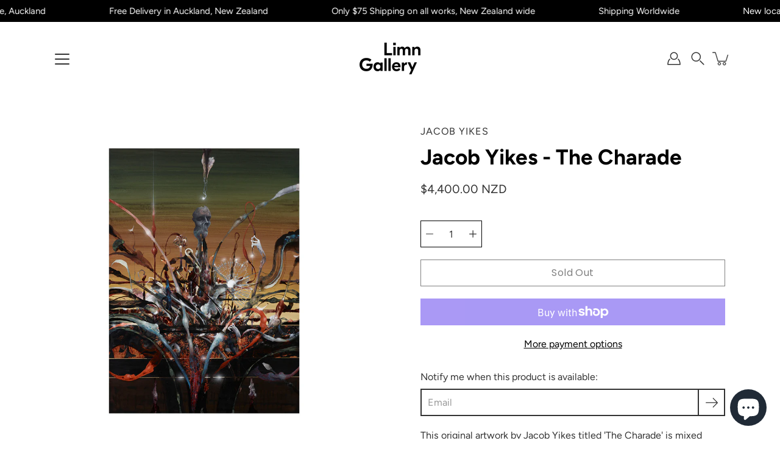

--- FILE ---
content_type: text/html; charset=utf-8
request_url: https://www.limngallery.co.nz/products/jacob-yikes-the-charade
body_size: 65926
content:
<!doctype html>
<html class="no-js no-touch" lang="en">
<head>
    <meta charset="utf-8">
  <meta http-equiv='X-UA-Compatible' content='IE=edge'>
  <meta name="viewport" content="width=device-width, height=device-height, initial-scale=1.0, minimum-scale=1.0">
  <link rel="canonical" href="https://www.limngallery.co.nz/products/jacob-yikes-the-charade">
  <link rel="preconnect" href="https://cdn.shopify.com" crossorigin>
  <!-- ======================= Modular Theme V4.1.2 ========================= --><link rel="preconnect" href="https://fonts.shopifycdn.com" crossorigin><link rel="preload" as="image" href="//www.limngallery.co.nz/cdn/shop/t/18/assets/loading.svg?v=25500050876666789991722547936">
  <link href="//www.limngallery.co.nz/cdn/shop/t/18/assets/theme.css?v=143818873434802601341722547936" as="style" rel="preload">
  <link href="//www.limngallery.co.nz/cdn/shop/t/18/assets/vendor.js?v=12700942211738999711722547937" as="script" rel="preload">
  <link href="//www.limngallery.co.nz/cdn/shop/t/18/assets/theme.js?v=70001056290398863531722547936" as="script" rel="preload">


  <title>Jacob Yikes - The Charade | Original Artwork | Urban Art NZ &ndash; Limn Gallery</title>

    <!-- Hotjar Tracking Code for https://www.limngallery.co.nz/ -->
<script>
    (function(h,o,t,j,a,r){
        h.hj=h.hj||function(){(h.hj.q=h.hj.q||[]).push(arguments)};
        h._hjSettings={hjid:3107851,hjsv:6};
        a=o.getElementsByTagName('head')[0];
        r=o.createElement('script');r.async=1;
        r.src=t+h._hjSettings.hjid+j+h._hjSettings.hjsv;
        a.appendChild(r);
    })(window,document,'https://static.hotjar.com/c/hotjar-','.js?sv=');
</script><link rel="shortcut icon" href="//www.limngallery.co.nz/cdn/shop/files/RGB_Limn_Gallery_Logo_Rev_FA_circle_32x32.png?v=1695367335" type="image/png"><meta name="description" content="This original artwork by Jacob Yikes titled &#39;The Charade&#39; is mixed media on board. One of a kind original artwork. Jacob Yikes, born Jacob Ryan, is a multi-disciplinary artist based in Ōtautahi, Christchurch. He has an extensive background in graffiti and large scale street based work and is a member of the DTR crew. Jacob has headlined and been involved in a number of street/mural art festivals over the years, including Rise, Spectrum, Paradox, South Sea Spray and Flare. As well as having a heavy presence in the street art scene, Jacob also has a diploma in fine arts and has been exhibiting works in several solo and group shows over the past decade. His studio-based work often portrays a more abstracted approach to his work with the use of expressive brushstrokes and a more in-depth look into his subconscious and visions."><!-- /snippets/social-meta-tags.liquid -->

<meta property="og:site_name" content="Limn Gallery">
<meta property="og:url" content="https://www.limngallery.co.nz/products/jacob-yikes-the-charade">
<meta property="og:title" content="Jacob Yikes - The Charade | Original Artwork | Urban Art NZ">
<meta property="og:type" content="product">
<meta property="og:description" content="This original artwork by Jacob Yikes titled &#39;The Charade&#39; is mixed media on board. One of a kind original artwork. Jacob Yikes, born Jacob Ryan, is a multi-disciplinary artist based in Ōtautahi, Christchurch. He has an extensive background in graffiti and large scale street based work and is a member of the DTR crew. Jacob has headlined and been involved in a number of street/mural art festivals over the years, including Rise, Spectrum, Paradox, South Sea Spray and Flare. As well as having a heavy presence in the street art scene, Jacob also has a diploma in fine arts and has been exhibiting works in several solo and group shows over the past decade. His studio-based work often portrays a more abstracted approach to his work with the use of expressive brushstrokes and a more in-depth look into his subconscious and visions."><meta property="og:image" content="http://www.limngallery.co.nz/cdn/shop/files/Jacob-Yikes-THE-CHARADE-Original-Limn-Gallery-nz-Urban-Art-Gallery-New-Zealand-Auckland.png?v=1694335239">
  <meta property="og:image:secure_url" content="https://www.limngallery.co.nz/cdn/shop/files/Jacob-Yikes-THE-CHARADE-Original-Limn-Gallery-nz-Urban-Art-Gallery-New-Zealand-Auckland.png?v=1694335239">
  <meta property="og:image:width" content="1080">
  <meta property="og:image:height" content="1080"><meta property="og:price:amount" content="4,400.00">
  <meta property="og:price:currency" content="NZD"><meta name="twitter:card" content="summary_large_image">
<meta name="twitter:title" content="Jacob Yikes - The Charade | Original Artwork | Urban Art NZ">
<meta name="twitter:description" content="This original artwork by Jacob Yikes titled &#39;The Charade&#39; is mixed media on board. One of a kind original artwork. Jacob Yikes, born Jacob Ryan, is a multi-disciplinary artist based in Ōtautahi, Christchurch. He has an extensive background in graffiti and large scale street based work and is a member of the DTR crew. Jacob has headlined and been involved in a number of street/mural art festivals over the years, including Rise, Spectrum, Paradox, South Sea Spray and Flare. As well as having a heavy presence in the street art scene, Jacob also has a diploma in fine arts and has been exhibiting works in several solo and group shows over the past decade. His studio-based work often portrays a more abstracted approach to his work with the use of expressive brushstrokes and a more in-depth look into his subconscious and visions."><style data-shopify>@font-face {
  font-family: Figtree;
  font-weight: 700;
  font-style: normal;
  font-display: swap;
  src: url("//www.limngallery.co.nz/cdn/fonts/figtree/figtree_n7.2fd9bfe01586148e644724096c9d75e8c7a90e55.woff2") format("woff2"),
       url("//www.limngallery.co.nz/cdn/fonts/figtree/figtree_n7.ea05de92d862f9594794ab281c4c3a67501ef5fc.woff") format("woff");
}

@font-face {
  font-family: Figtree;
  font-weight: 400;
  font-style: normal;
  font-display: swap;
  src: url("//www.limngallery.co.nz/cdn/fonts/figtree/figtree_n4.3c0838aba1701047e60be6a99a1b0a40ce9b8419.woff2") format("woff2"),
       url("//www.limngallery.co.nz/cdn/fonts/figtree/figtree_n4.c0575d1db21fc3821f17fd6617d3dee552312137.woff") format("woff");
}

@font-face {
  font-family: Poppins;
  font-weight: 400;
  font-style: normal;
  font-display: swap;
  src: url("//www.limngallery.co.nz/cdn/fonts/poppins/poppins_n4.0ba78fa5af9b0e1a374041b3ceaadf0a43b41362.woff2") format("woff2"),
       url("//www.limngallery.co.nz/cdn/fonts/poppins/poppins_n4.214741a72ff2596839fc9760ee7a770386cf16ca.woff") format("woff");
}



  @font-face {
  font-family: Figtree;
  font-weight: 800;
  font-style: normal;
  font-display: swap;
  src: url("//www.limngallery.co.nz/cdn/fonts/figtree/figtree_n8.9ff6d071825a72d8671959a058f3e57a9f1ff61f.woff2") format("woff2"),
       url("//www.limngallery.co.nz/cdn/fonts/figtree/figtree_n8.717cfbca15cfe9904984ba933599ab134f457561.woff") format("woff");
}




  @font-face {
  font-family: Figtree;
  font-weight: 500;
  font-style: normal;
  font-display: swap;
  src: url("//www.limngallery.co.nz/cdn/fonts/figtree/figtree_n5.3b6b7df38aa5986536945796e1f947445832047c.woff2") format("woff2"),
       url("//www.limngallery.co.nz/cdn/fonts/figtree/figtree_n5.f26bf6dcae278b0ed902605f6605fa3338e81dab.woff") format("woff");
}



  @font-face {
  font-family: Figtree;
  font-weight: 400;
  font-style: italic;
  font-display: swap;
  src: url("//www.limngallery.co.nz/cdn/fonts/figtree/figtree_i4.89f7a4275c064845c304a4cf8a4a586060656db2.woff2") format("woff2"),
       url("//www.limngallery.co.nz/cdn/fonts/figtree/figtree_i4.6f955aaaafc55a22ffc1f32ecf3756859a5ad3e2.woff") format("woff");
}




  @font-face {
  font-family: Figtree;
  font-weight: 500;
  font-style: italic;
  font-display: swap;
  src: url("//www.limngallery.co.nz/cdn/fonts/figtree/figtree_i5.969396f679a62854cf82dbf67acc5721e41351f0.woff2") format("woff2"),
       url("//www.limngallery.co.nz/cdn/fonts/figtree/figtree_i5.93bc1cad6c73ca9815f9777c49176dfc9d2890dd.woff") format("woff");
}



:root {
  --COLOR-BACKGROUND: #ffffff;
  --COLOR-BACKGROUND-ACCENT: #f2f2f2;
  --COLOR-BACKGROUND-ALPHA-25: rgba(255, 255, 255, 0.25);
  --COLOR-BACKGROUND-ALPHA-35: rgba(255, 255, 255, 0.35);
  --COLOR-BACKGROUND-ALPHA-60: rgba(255, 255, 255, 0.6);
  --COLOR-BACKGROUND-OVERLAY: rgba(255, 255, 255, 0.9);
  --COLOR-BACKGROUND-TABLE-HEADER: #808080;
  --COLOR-HEADING: #000000;
  --COLOR-TEXT: #333333;
  --COLOR-TEXT-DARK: #0e0c0c;
  --COLOR-TEXT-LIGHT: #707070;
  --COLOR-TEXT-ALPHA-5: rgba(51, 51, 51, 0.05);
  --COLOR-TEXT-ALPHA-8: rgba(51, 51, 51, 0.08);
  --COLOR-TEXT-ALPHA-10: rgba(51, 51, 51, 0.1);
  --COLOR-TEXT-ALPHA-25: rgba(51, 51, 51, 0.25);
  --COLOR-TEXT-ALPHA-30: rgba(51, 51, 51, 0.3);
  --COLOR-TEXT-ALPHA-55: rgba(51, 51, 51, 0.55);
  --COLOR-TEXT-ALPHA-60: rgba(51, 51, 51, 0.6);
  --COLOR-LABEL: rgba(51, 51, 51, 0.8);
  --COLOR-INPUT-PLACEHOLDER: rgba(51, 51, 51, 0.5);
  --COLOR-CART-TEXT: rgba(51, 51, 51, 0.6);
  --COLOR-BORDER: #000000;
  --COLOR-BORDER-ALPHA-8: rgba(0, 0, 0, 0.08);
  --COLOR-BORDER-DARK: #000000;
  --COLOR-ERROR-TEXT: #e35252;
  --COLOR-ERROR-BG: rgba(227, 82, 82, 0.05);
  --COLOR-ERROR-BORDER: rgba(227, 82, 82, 0.25);
  --COLOR-BADGE-TEXT: #fff;
  --COLOR-BADGE-BG: #000000;
  --COLOR-SEARCH-OVERLAY: rgba(255, 255, 255, 0.5);

  --RADIUS: 0px;
  

  /* === Button General ===*/
  --BTN-FONT-STACK: Poppins, sans-serif;
  --BTN-FONT-WEIGHT: 400;
  --BTN-FONT-STYLE: normal;
  --BTN-FONT-SIZE: 16px;

  --BTN-LETTER-SPACING: 0.025em;
  --BTN-UPPERCASE: none;

  /* === Button Primary ===*/
  --BTN-PRIMARY-BORDER-COLOR: #000;
  --BTN-PRIMARY-BG-COLOR: #000000;
  --BTN-PRIMARY-TEXT-COLOR: #fff;

  
  
    --BTN-PRIMARY-BG-COLOR-BRIGHTER: #333333;
  

  /* === Button Secondary ===*/
  --BTN-SECONDARY-BORDER-COLOR: #212121;
  --BTN-SECONDARY-BG-COLOR: #f9f4f4;
  --BTN-SECONDARY-TEXT-COLOR: #212121;

  
  
    --BTN-SECONDARY-BG-COLOR-BRIGHTER: #e7d3d3;
  

  /* === Button White ===*/
  --TEXT-BTN-BORDER-WHITE: #fff;
  --TEXT-BTN-BG-WHITE: #fff;
  --TEXT-BTN-WHITE: #000;
  --TEXT-BTN-BG-WHITE-BRIGHTER: #e6e6e6;

  /* === Button Black ===*/
  --TEXT-BTN-BG-BLACK: #000;
  --TEXT-BTN-BORDER-BLACK: #000;
  --TEXT-BTN-BLACK: #fff;
  --TEXT-BTN-BG-BLACK-BRIGHTER: #333333;

  --COLOR-TAG-SAVING: #00ccfd;

  --COLOR-WHITE: #fff;
  --COLOR-BLACK: #000;

  --BODY-LETTER-SPACING: 0px;
  --HEADING-LETTER-SPACING: 0px;
  --NAV-LETTER-SPACING: 0px;

  --BODY-FONT-FAMILY: Figtree, sans-serif;
  --HEADING-FONT-FAMILY: Figtree, sans-serif;
  --NAV-FONT-FAMILY: Figtree, sans-serif;

  --BODY-FONT-WEIGHT: 400;
  --HEADING-FONT-WEIGHT: 700;
  --NAV-FONT-WEIGHT: 400;

  --BODY-FONT-STYLE: normal;
  --HEADING-FONT-STYLE: normal;
  --NAV-FONT-STYLE: normal;

  --BODY-FONT-WEIGHT-MEDIUM: 400;
  --BODY-FONT-WEIGHT-BOLD: 500;
  --NAV-FONT-WEIGHT-MEDIUM: 400;
  --NAV-FONT-WEIGHT-BOLD: 500;

  --HEADING-FONT-WEIGHT-BOLD: 800;

  --FONT-ADJUST-BODY: 1.15;
  --FONT-ADJUST-HEADING: 1.1;
  --FONT-ADJUST-NAV: 0.9;

  --IMAGE-SIZE: contain;
  --IMAGE-ASPECT-RATIO: 1.3;
  --IMAGE-ASPECT-RATIO-PADDING: 130.0%;

  --PRODUCT-COLUMNS: 4;--COLUMNS: 2;
  --COLUMNS-MEDIUM: 2;
  --COLUMNS-SMALL: 1;
  --COLUMNS-MOBILE: 1;

  --icon-loading: url( "//www.limngallery.co.nz/cdn/shop/t/18/assets/loading.svg?v=25500050876666789991722547936" );
  --icon-zoom-in: url( "//www.limngallery.co.nz/cdn/shop/t/18/assets/icon-zoom-in.svg?v=66463440030260818311722547936" );
  --icon-zoom-out: url( "//www.limngallery.co.nz/cdn/shop/t/18/assets/icon-zoom-out.svg?v=19447117299412374421722547936" );

  --header-height: 120px;
  --header-initial-height: 120px;
  --scrollbar-width: 0px;
  --collection-featured-block-height: none;

  /* font size x line height + top/bottom paddings */
  --announcement-height-default: calc(0.8rem * var(--FONT-ADJUST-BODY) * 1.5 + 14px);
  --announcement-height-desktop: 0px;
  --announcement-height-mobile: 0px;

  
  --color-placeholder-bg: #ABA9A9;
  --color-placeholder-fill: rgba(246, 247, 255, 0.3);

  --swatch-size: 22px;

  
  --overlay-color: #000;
  --overlay-opacity: 0;

  
  --gutter: 10px;
  --gap: 10px;
  --outer: 10px;
  --outer-offset: calc(var(--outer) * -1);

  
  --move-offset: 20px;

  
  --PARALLAX-STRENGTH-MIN: 100.0%;
  --PARALLAX-STRENGTH-MAX: 110.0%;

  
  --PI: 3.14159265358979
}</style><link href="//www.limngallery.co.nz/cdn/shop/t/18/assets/theme.css?v=143818873434802601341722547936" rel="stylesheet" type="text/css" media="all" /><script type="text/javascript">
    if (window.MSInputMethodContext && document.documentMode) {
      var scripts = document.getElementsByTagName('script')[0];
      var polyfill = document.createElement("script");
      polyfill.defer = true;
      polyfill.src = "//www.limngallery.co.nz/cdn/shop/t/18/assets/ie11.js?v=144489047535103983231722547936";

      scripts.parentNode.insertBefore(polyfill, scripts);
    } else {
      document.documentElement.className = document.documentElement.className.replace('no-js', 'js');
    }

    let root = '/';
    if (root[root.length - 1] !== '/') {
      root = `${root}/`;
    }

    window.theme = {
      info: {
        name: 'Modular'
      },
      version: '4.1.2',
      routes: {
        root: root,
        search_url: "\/search",
        cart_url: "\/cart",
        product_recommendations_url: "\/recommendations\/products",
        predictive_search_url: '/search/suggest',
      },
      assets: {
        photoswipe: '//www.limngallery.co.nz/cdn/shop/t/18/assets/photoswipe.js?v=29365444203438451061722547936',
        smoothscroll: '//www.limngallery.co.nz/cdn/shop/t/18/assets/smoothscroll.js?v=37906625415260927261722547936',
        no_image: "//www.limngallery.co.nz/cdn/shopifycloud/storefront/assets/no-image-2048-a2addb12_1024x.gif",
        blank: "\/\/www.limngallery.co.nz\/cdn\/shop\/t\/18\/assets\/blank_1x1.gif?v=50849316544257392421722547936",
        swatches: '//www.limngallery.co.nz/cdn/shop/t/18/assets/swatches.json?v=153762849283573572451722547936',
        base: "//www.limngallery.co.nz/cdn/shop/t/18/assets/",
        image: '//www.limngallery.co.nz/cdn/shop/t/18/assets/image.png?v=1294',
      },
      translations: {
        add_to_cart: "Add to Cart",
        form_submit: "Add to Cart",
        form_submit_error: "Woops!",
        on_sale: "Sale",
        pre_order: "Pre-order",
        sold_out: "Sold out",
        unavailable: "Unavailable",
        from: "From",
        no_results: "No results found for “{{ terms }}”. Check the spelling or use a different word or phrase.",
        free: "Free",
        color: ["Color"," Colour"],
        delete_confirm: "Are you sure you wish to delete this address?",
      },
      icons: {
        arrow: '<svg aria-hidden="true" focusable="false" role="presentation" class="icon icon-arrow" viewBox="0 0 1024 1024"><path d="M926.553 256.428c25.96-23.409 62.316-19.611 83.605 7.033 20.439 25.582 18.251 61.132-6.623 83.562l-467.01 421.128c-22.547 20.331-56.39 19.789-78.311-1.237L19.143 345.786c-24.181-23.193-25.331-58.79-4.144-83.721 22.077-25.978 58.543-28.612 83.785-4.402l400.458 384.094 427.311-385.33z"/></svg>',
        arrowSlider: '<svg aria-hidden="true" focusable="false" role="presentation" class="icon icon-submit" viewBox="0 0 1024 1024"><path d="M1023.998 511.724v-6.44a4.818 4.818 0 00-1.605-3.215l-.005-.005c0-1.61-1.61-1.61-1.61-3.22s-1.61-1.61-1.61-3.22c-.89 0-1.61-.72-1.61-1.61L652.074 115.649c-6.058-5.789-14.286-9.354-23.346-9.354s-17.288 3.564-23.358 9.366l.013-.013c-6.101 5.61-9.909 13.631-9.909 22.541s3.81 16.931 9.888 22.52l.022.02 307.522 318.793H32.201C14.416 479.522 0 493.939 0 511.723s14.417 32.201 32.201 32.201h887.145L605.384 862.717a32.062 32.062 0 00-8.429 21.72c0 9.19 3.851 17.481 10.025 23.347l.014.013c5.61 6.101 13.631 9.909 22.541 9.909s16.931-3.81 22.52-9.888l.02-.022 363.874-370.315c0-1.61 0-1.61 1.61-3.22.89 0 1.61-.72 1.61-1.61 0-1.61 1.61-1.61 1.61-3.22h1.61v-3.22a4.81 4.81 0 001.608-3.203l.002-.017v-11.27z"/></svg>',
        arrowNavSlider: 'M0.0776563715,49.6974826 L0.0776563715,50.3266624 C0.0882978908,50.4524827 0.146435015,50.5626537 0.234305795,50.6407437 C0.234697028,50.7982538 0.39181593,50.7982538 0.39181593,50.9556075 C0.39181593,51.1129611 0.548934833,51.1127264 0.548934833,51.27008 C0.636101395,51.27008 0.706053735,51.3405018 0.706053735,51.4271989 L36.3981789,88.377449 C36.9898787,88.9427015 37.7935482,89.2908983 38.6778897,89.2908983 C39.5622313,89.2908983 40.3661354,88.9429363 40.9590089,88.3761189 C41.5534473,87.8297238 41.9253528,87.0464767 41.9253528,86.1759065 C41.9253528,85.3053363 41.5534473,84.5227934 40.9597131,83.9766331 L10.297036,52.0652206 L96.9330092,52.8421298 C98.6696895,52.8421298 100.077578,51.4342411 100.077578,49.6975608 C100.077578,47.9608805 98.6696895,46.5529919 96.9330092,46.5529919 L10.297036,46.5529919 L40.9578352,15.4206794 C41.4680804,14.8636428 41.7811445,14.1180323 41.7811445,13.299496 C41.7811445,12.4018526 41.4053267,11.5926276 40.8022812,11.0197852 C40.2533823,10.422843 39.4701352,10.0509375 38.599565,10.0509375 C37.7289948,10.0509375 36.9464519,10.422843 36.4002916,11.0165771 L36.3981007,11.018768 L0.863172638,47.1829542 C0.863172638,47.3400731 0.863172638,47.3400731 0.706053735,47.4974267 C0.618887173,47.4974267 0.548934833,47.5678485 0.548934833,47.6545456 C0.548934833,47.8116645 0.39181593,47.8116645 0.39181593,47.9690181 L0.234697028,47.9690181 L0.234697028,48.2834907 C0.146356768,48.3619719 0.0882196443,48.4723777 0.077578125,48.5964766 L0.077578125,49.6984215 L0.0776563715,49.6974826 Z',
        check: '<svg aria-hidden="true" focusable="false" role="presentation" class="icon icon-check" viewBox="0 0 1317 1024"><path d="M1277.067 47.359c-42.785-42.731-112.096-42.731-154.88 0L424.495 745.781l-232.32-233.782c-43.178-40.234-110.463-39.047-152.195 2.685s-42.919 109.017-2.685 152.195L347.056 976.64c42.785 42.731 112.096 42.731 154.88 0l775.132-774.401c42.731-42.785 42.731-112.096 0-154.88z"/></svg>',
        close: '<svg aria-hidden="true" focusable="false" role="presentation" class="icon icon-close" viewBox="0 0 1024 1024"><path d="M446.174 512L13.632 79.458c-18.177-18.177-18.177-47.649 0-65.826s47.649-18.177 65.826 0L512 446.174 944.542 13.632c18.177-18.177 47.649-18.177 65.826 0s18.177 47.649 0 65.826L577.826 512l432.542 432.542c18.177 18.177 18.177 47.649 0 65.826s-47.649 18.177-65.826 0L512 577.826 79.458 1010.368c-18.177 18.177-47.649 18.177-65.826 0s-18.177-47.649 0-65.826L446.174 512z"/></svg>',
        plus: '<svg aria-hidden="true" focusable="false" role="presentation" class="icon icon-plus" viewBox="0 0 1024 1024"><path d="M465.066 465.067l.001-411.166c-.005-.407-.005-.407-.006-.805 0-29.324 23.796-53.095 53.149-53.095s53.149 23.771 53.149 53.095c-.001.365-.001.365-.004.524l-.009 411.446 398.754.001c.407-.005.407-.005.805-.006 29.324 0 53.095 23.796 53.095 53.149s-23.771 53.149-53.095 53.149c-.365-.001-.365-.001-.524-.004l-399.037-.009-.009 396.75a53.99 53.99 0 01.071 2.762c0 29.35-23.817 53.142-53.197 53.142-28.299 0-51.612-22.132-53.124-50.361l-.044-.832.583-.382-.586.017c-.02-.795-.02-.795-.024-1.59.011-1.42.011-1.42.05-1.933l.001-397.576-409.162-.009c-1.378.059-1.378.059-2.762.071-29.35 0-53.142-23.817-53.142-53.197 0-28.299 22.132-51.612 50.361-53.124l.832-.044.382.583-.017-.586c.795-.02.795-.02 1.59-.024 1.42.011 1.42.011 1.933.05l409.986.001z"/></svg>',
        minus: '<svg aria-hidden="true" focusable="false" role="presentation" class="icon icon-minus" viewBox="0 0 1024 1024"><path d="M51.573 459.468l-.017-.585c.795-.02.795-.02 1.59-.024 1.42.011 1.42.011 1.933.05l915.021.002c.407-.005.407-.005.805-.006 29.324 0 53.095 23.771 53.095 53.095s-23.771 53.095-53.095 53.095c-.365-.001-.365-.001-.524-.004l-914.477-.021c-1.378.059-1.378.059-2.762.071C23.792 565.141 0 541.348 0 511.999c0-28.271 22.132-51.558 50.361-53.069l.832-.044.382.582z"/></svg>',
      },
      settings: {
        enableAcceptTerms: false,
        enableAjaxCart: true,
        enablePaymentButton: true,
        enableVideoLooping: true,
        showQuickView: true,
        showQuantity: true,
        imageBackgroundSize: "contain",
        hoverImage: true,
        savingBadgeType: "percentage",
        showBadge: true,
        showSoldBadge: true,
        showSavingBadge: false,
        quickButton: null,
        currencyCodeEnable: true,
        moneyFormat: true ? "\u003cspan class=money\u003e${{amount}} NZD\u003c\/span\u003e" : "\u003cspan class=money\u003e${{amount}}\u003c\/span\u003e",
        swatchesType: "theme",
      },
      moneyWithoutCurrencyFormat: "\u003cspan class=money\u003e${{amount}}\u003c\/span\u003e",
      moneyWithCurrencyFormat: "\u003cspan class=money\u003e${{amount}} NZD\u003c\/span\u003e",
      strings: {
        saving_badge: "Save {{ discount }}",
        saving_up_to_badge: "Save up to {{ discount }}",
      }
    };

    window.slate = window.slate || {};

    if (window.performance) {
      window.performance.mark('init');
    } else {
      window.fastNetworkAndCPU = false;
    }
  </script>

  <!-- Shopify app scripts =========================================================== --><!-- Theme Javascript ============================================================== -->
  <script src="//www.limngallery.co.nz/cdn/shop/t/18/assets/vendor.js?v=12700942211738999711722547937" defer></script>
  <script src="//www.limngallery.co.nz/cdn/shop/t/18/assets/theme.js?v=70001056290398863531722547936" defer></script>

  <script>window.performance && window.performance.mark && window.performance.mark('shopify.content_for_header.start');</script><meta name="google-site-verification" content="h6muAwijje7GlvhVn0pFU8c9jM9cmDMSC4QQtLBmEjg">
<meta id="shopify-digital-wallet" name="shopify-digital-wallet" content="/27775696970/digital_wallets/dialog">
<meta name="shopify-checkout-api-token" content="6ab8640fefc2c231b94f9a555555fc84">
<link rel="alternate" type="application/json+oembed" href="https://www.limngallery.co.nz/products/jacob-yikes-the-charade.oembed">
<script async="async" src="/checkouts/internal/preloads.js?locale=en-NZ"></script>
<link rel="preconnect" href="https://shop.app" crossorigin="anonymous">
<script async="async" src="https://shop.app/checkouts/internal/preloads.js?locale=en-NZ&shop_id=27775696970" crossorigin="anonymous"></script>
<script id="apple-pay-shop-capabilities" type="application/json">{"shopId":27775696970,"countryCode":"NZ","currencyCode":"NZD","merchantCapabilities":["supports3DS"],"merchantId":"gid:\/\/shopify\/Shop\/27775696970","merchantName":"Limn Gallery","requiredBillingContactFields":["postalAddress","email","phone"],"requiredShippingContactFields":["postalAddress","email","phone"],"shippingType":"shipping","supportedNetworks":["visa","masterCard","amex","jcb"],"total":{"type":"pending","label":"Limn Gallery","amount":"1.00"},"shopifyPaymentsEnabled":true,"supportsSubscriptions":true}</script>
<script id="shopify-features" type="application/json">{"accessToken":"6ab8640fefc2c231b94f9a555555fc84","betas":["rich-media-storefront-analytics"],"domain":"www.limngallery.co.nz","predictiveSearch":true,"shopId":27775696970,"locale":"en"}</script>
<script>var Shopify = Shopify || {};
Shopify.shop = "limn-gallery.myshopify.com";
Shopify.locale = "en";
Shopify.currency = {"active":"NZD","rate":"1.0"};
Shopify.country = "NZ";
Shopify.theme = {"name":"Limn Gallery - Live site (Modular template)","id":138538975289,"schema_name":"Modular","schema_version":"4.1.2","theme_store_id":849,"role":"main"};
Shopify.theme.handle = "null";
Shopify.theme.style = {"id":null,"handle":null};
Shopify.cdnHost = "www.limngallery.co.nz/cdn";
Shopify.routes = Shopify.routes || {};
Shopify.routes.root = "/";</script>
<script type="module">!function(o){(o.Shopify=o.Shopify||{}).modules=!0}(window);</script>
<script>!function(o){function n(){var o=[];function n(){o.push(Array.prototype.slice.apply(arguments))}return n.q=o,n}var t=o.Shopify=o.Shopify||{};t.loadFeatures=n(),t.autoloadFeatures=n()}(window);</script>
<script>
  window.ShopifyPay = window.ShopifyPay || {};
  window.ShopifyPay.apiHost = "shop.app\/pay";
  window.ShopifyPay.redirectState = null;
</script>
<script id="shop-js-analytics" type="application/json">{"pageType":"product"}</script>
<script defer="defer" async type="module" src="//www.limngallery.co.nz/cdn/shopifycloud/shop-js/modules/v2/client.init-shop-cart-sync_BT-GjEfc.en.esm.js"></script>
<script defer="defer" async type="module" src="//www.limngallery.co.nz/cdn/shopifycloud/shop-js/modules/v2/chunk.common_D58fp_Oc.esm.js"></script>
<script defer="defer" async type="module" src="//www.limngallery.co.nz/cdn/shopifycloud/shop-js/modules/v2/chunk.modal_xMitdFEc.esm.js"></script>
<script type="module">
  await import("//www.limngallery.co.nz/cdn/shopifycloud/shop-js/modules/v2/client.init-shop-cart-sync_BT-GjEfc.en.esm.js");
await import("//www.limngallery.co.nz/cdn/shopifycloud/shop-js/modules/v2/chunk.common_D58fp_Oc.esm.js");
await import("//www.limngallery.co.nz/cdn/shopifycloud/shop-js/modules/v2/chunk.modal_xMitdFEc.esm.js");

  window.Shopify.SignInWithShop?.initShopCartSync?.({"fedCMEnabled":true,"windoidEnabled":true});

</script>
<script>
  window.Shopify = window.Shopify || {};
  if (!window.Shopify.featureAssets) window.Shopify.featureAssets = {};
  window.Shopify.featureAssets['shop-js'] = {"shop-cart-sync":["modules/v2/client.shop-cart-sync_DZOKe7Ll.en.esm.js","modules/v2/chunk.common_D58fp_Oc.esm.js","modules/v2/chunk.modal_xMitdFEc.esm.js"],"init-fed-cm":["modules/v2/client.init-fed-cm_B6oLuCjv.en.esm.js","modules/v2/chunk.common_D58fp_Oc.esm.js","modules/v2/chunk.modal_xMitdFEc.esm.js"],"shop-cash-offers":["modules/v2/client.shop-cash-offers_D2sdYoxE.en.esm.js","modules/v2/chunk.common_D58fp_Oc.esm.js","modules/v2/chunk.modal_xMitdFEc.esm.js"],"shop-login-button":["modules/v2/client.shop-login-button_QeVjl5Y3.en.esm.js","modules/v2/chunk.common_D58fp_Oc.esm.js","modules/v2/chunk.modal_xMitdFEc.esm.js"],"pay-button":["modules/v2/client.pay-button_DXTOsIq6.en.esm.js","modules/v2/chunk.common_D58fp_Oc.esm.js","modules/v2/chunk.modal_xMitdFEc.esm.js"],"shop-button":["modules/v2/client.shop-button_DQZHx9pm.en.esm.js","modules/v2/chunk.common_D58fp_Oc.esm.js","modules/v2/chunk.modal_xMitdFEc.esm.js"],"avatar":["modules/v2/client.avatar_BTnouDA3.en.esm.js"],"init-windoid":["modules/v2/client.init-windoid_CR1B-cfM.en.esm.js","modules/v2/chunk.common_D58fp_Oc.esm.js","modules/v2/chunk.modal_xMitdFEc.esm.js"],"init-shop-for-new-customer-accounts":["modules/v2/client.init-shop-for-new-customer-accounts_C_vY_xzh.en.esm.js","modules/v2/client.shop-login-button_QeVjl5Y3.en.esm.js","modules/v2/chunk.common_D58fp_Oc.esm.js","modules/v2/chunk.modal_xMitdFEc.esm.js"],"init-shop-email-lookup-coordinator":["modules/v2/client.init-shop-email-lookup-coordinator_BI7n9ZSv.en.esm.js","modules/v2/chunk.common_D58fp_Oc.esm.js","modules/v2/chunk.modal_xMitdFEc.esm.js"],"init-shop-cart-sync":["modules/v2/client.init-shop-cart-sync_BT-GjEfc.en.esm.js","modules/v2/chunk.common_D58fp_Oc.esm.js","modules/v2/chunk.modal_xMitdFEc.esm.js"],"shop-toast-manager":["modules/v2/client.shop-toast-manager_DiYdP3xc.en.esm.js","modules/v2/chunk.common_D58fp_Oc.esm.js","modules/v2/chunk.modal_xMitdFEc.esm.js"],"init-customer-accounts":["modules/v2/client.init-customer-accounts_D9ZNqS-Q.en.esm.js","modules/v2/client.shop-login-button_QeVjl5Y3.en.esm.js","modules/v2/chunk.common_D58fp_Oc.esm.js","modules/v2/chunk.modal_xMitdFEc.esm.js"],"init-customer-accounts-sign-up":["modules/v2/client.init-customer-accounts-sign-up_iGw4briv.en.esm.js","modules/v2/client.shop-login-button_QeVjl5Y3.en.esm.js","modules/v2/chunk.common_D58fp_Oc.esm.js","modules/v2/chunk.modal_xMitdFEc.esm.js"],"shop-follow-button":["modules/v2/client.shop-follow-button_CqMgW2wH.en.esm.js","modules/v2/chunk.common_D58fp_Oc.esm.js","modules/v2/chunk.modal_xMitdFEc.esm.js"],"checkout-modal":["modules/v2/client.checkout-modal_xHeaAweL.en.esm.js","modules/v2/chunk.common_D58fp_Oc.esm.js","modules/v2/chunk.modal_xMitdFEc.esm.js"],"shop-login":["modules/v2/client.shop-login_D91U-Q7h.en.esm.js","modules/v2/chunk.common_D58fp_Oc.esm.js","modules/v2/chunk.modal_xMitdFEc.esm.js"],"lead-capture":["modules/v2/client.lead-capture_BJmE1dJe.en.esm.js","modules/v2/chunk.common_D58fp_Oc.esm.js","modules/v2/chunk.modal_xMitdFEc.esm.js"],"payment-terms":["modules/v2/client.payment-terms_Ci9AEqFq.en.esm.js","modules/v2/chunk.common_D58fp_Oc.esm.js","modules/v2/chunk.modal_xMitdFEc.esm.js"]};
</script>
<script>(function() {
  var isLoaded = false;
  function asyncLoad() {
    if (isLoaded) return;
    isLoaded = true;
    var urls = ["https:\/\/cdn.shopify.com\/s\/files\/1\/0277\/7569\/6970\/t\/1\/assets\/clever_adwords_global_tag.js?shop=limn-gallery.myshopify.com","https:\/\/sl.storeify.app\/js\/frontend\/scripttag.js?shop=limn-gallery.myshopify.com","https:\/\/checkout.latitudefinancial.com\/assets\/shopify.js?layout=standard\u0026merchantId=090685188\u0026promotionCode=2006\u0026promotionMonths=6\u0026shop=limn-gallery.myshopify.com","https:\/\/chimpstatic.com\/mcjs-connected\/js\/users\/56c850e9abab73267ce5de7c8\/839c4f91e296c238fe6d12c69.js?shop=limn-gallery.myshopify.com"];
    for (var i = 0; i < urls.length; i++) {
      var s = document.createElement('script');
      s.type = 'text/javascript';
      s.async = true;
      s.src = urls[i];
      var x = document.getElementsByTagName('script')[0];
      x.parentNode.insertBefore(s, x);
    }
  };
  if(window.attachEvent) {
    window.attachEvent('onload', asyncLoad);
  } else {
    window.addEventListener('load', asyncLoad, false);
  }
})();</script>
<script id="__st">var __st={"a":27775696970,"offset":46800,"reqid":"548cc221-bd04-420c-bf41-6792ff64feca-1769462119","pageurl":"www.limngallery.co.nz\/products\/jacob-yikes-the-charade","u":"af877932cc43","p":"product","rtyp":"product","rid":7073838202937};</script>
<script>window.ShopifyPaypalV4VisibilityTracking = true;</script>
<script id="captcha-bootstrap">!function(){'use strict';const t='contact',e='account',n='new_comment',o=[[t,t],['blogs',n],['comments',n],[t,'customer']],c=[[e,'customer_login'],[e,'guest_login'],[e,'recover_customer_password'],[e,'create_customer']],r=t=>t.map((([t,e])=>`form[action*='/${t}']:not([data-nocaptcha='true']) input[name='form_type'][value='${e}']`)).join(','),a=t=>()=>t?[...document.querySelectorAll(t)].map((t=>t.form)):[];function s(){const t=[...o],e=r(t);return a(e)}const i='password',u='form_key',d=['recaptcha-v3-token','g-recaptcha-response','h-captcha-response',i],f=()=>{try{return window.sessionStorage}catch{return}},m='__shopify_v',_=t=>t.elements[u];function p(t,e,n=!1){try{const o=window.sessionStorage,c=JSON.parse(o.getItem(e)),{data:r}=function(t){const{data:e,action:n}=t;return t[m]||n?{data:e,action:n}:{data:t,action:n}}(c);for(const[e,n]of Object.entries(r))t.elements[e]&&(t.elements[e].value=n);n&&o.removeItem(e)}catch(o){console.error('form repopulation failed',{error:o})}}const l='form_type',E='cptcha';function T(t){t.dataset[E]=!0}const w=window,h=w.document,L='Shopify',v='ce_forms',y='captcha';let A=!1;((t,e)=>{const n=(g='f06e6c50-85a8-45c8-87d0-21a2b65856fe',I='https://cdn.shopify.com/shopifycloud/storefront-forms-hcaptcha/ce_storefront_forms_captcha_hcaptcha.v1.5.2.iife.js',D={infoText:'Protected by hCaptcha',privacyText:'Privacy',termsText:'Terms'},(t,e,n)=>{const o=w[L][v],c=o.bindForm;if(c)return c(t,g,e,D).then(n);var r;o.q.push([[t,g,e,D],n]),r=I,A||(h.body.append(Object.assign(h.createElement('script'),{id:'captcha-provider',async:!0,src:r})),A=!0)});var g,I,D;w[L]=w[L]||{},w[L][v]=w[L][v]||{},w[L][v].q=[],w[L][y]=w[L][y]||{},w[L][y].protect=function(t,e){n(t,void 0,e),T(t)},Object.freeze(w[L][y]),function(t,e,n,w,h,L){const[v,y,A,g]=function(t,e,n){const i=e?o:[],u=t?c:[],d=[...i,...u],f=r(d),m=r(i),_=r(d.filter((([t,e])=>n.includes(e))));return[a(f),a(m),a(_),s()]}(w,h,L),I=t=>{const e=t.target;return e instanceof HTMLFormElement?e:e&&e.form},D=t=>v().includes(t);t.addEventListener('submit',(t=>{const e=I(t);if(!e)return;const n=D(e)&&!e.dataset.hcaptchaBound&&!e.dataset.recaptchaBound,o=_(e),c=g().includes(e)&&(!o||!o.value);(n||c)&&t.preventDefault(),c&&!n&&(function(t){try{if(!f())return;!function(t){const e=f();if(!e)return;const n=_(t);if(!n)return;const o=n.value;o&&e.removeItem(o)}(t);const e=Array.from(Array(32),(()=>Math.random().toString(36)[2])).join('');!function(t,e){_(t)||t.append(Object.assign(document.createElement('input'),{type:'hidden',name:u})),t.elements[u].value=e}(t,e),function(t,e){const n=f();if(!n)return;const o=[...t.querySelectorAll(`input[type='${i}']`)].map((({name:t})=>t)),c=[...d,...o],r={};for(const[a,s]of new FormData(t).entries())c.includes(a)||(r[a]=s);n.setItem(e,JSON.stringify({[m]:1,action:t.action,data:r}))}(t,e)}catch(e){console.error('failed to persist form',e)}}(e),e.submit())}));const S=(t,e)=>{t&&!t.dataset[E]&&(n(t,e.some((e=>e===t))),T(t))};for(const o of['focusin','change'])t.addEventListener(o,(t=>{const e=I(t);D(e)&&S(e,y())}));const B=e.get('form_key'),M=e.get(l),P=B&&M;t.addEventListener('DOMContentLoaded',(()=>{const t=y();if(P)for(const e of t)e.elements[l].value===M&&p(e,B);[...new Set([...A(),...v().filter((t=>'true'===t.dataset.shopifyCaptcha))])].forEach((e=>S(e,t)))}))}(h,new URLSearchParams(w.location.search),n,t,e,['guest_login'])})(!0,!0)}();</script>
<script integrity="sha256-4kQ18oKyAcykRKYeNunJcIwy7WH5gtpwJnB7kiuLZ1E=" data-source-attribution="shopify.loadfeatures" defer="defer" src="//www.limngallery.co.nz/cdn/shopifycloud/storefront/assets/storefront/load_feature-a0a9edcb.js" crossorigin="anonymous"></script>
<script crossorigin="anonymous" defer="defer" src="//www.limngallery.co.nz/cdn/shopifycloud/storefront/assets/shopify_pay/storefront-65b4c6d7.js?v=20250812"></script>
<script data-source-attribution="shopify.dynamic_checkout.dynamic.init">var Shopify=Shopify||{};Shopify.PaymentButton=Shopify.PaymentButton||{isStorefrontPortableWallets:!0,init:function(){window.Shopify.PaymentButton.init=function(){};var t=document.createElement("script");t.src="https://www.limngallery.co.nz/cdn/shopifycloud/portable-wallets/latest/portable-wallets.en.js",t.type="module",document.head.appendChild(t)}};
</script>
<script data-source-attribution="shopify.dynamic_checkout.buyer_consent">
  function portableWalletsHideBuyerConsent(e){var t=document.getElementById("shopify-buyer-consent"),n=document.getElementById("shopify-subscription-policy-button");t&&n&&(t.classList.add("hidden"),t.setAttribute("aria-hidden","true"),n.removeEventListener("click",e))}function portableWalletsShowBuyerConsent(e){var t=document.getElementById("shopify-buyer-consent"),n=document.getElementById("shopify-subscription-policy-button");t&&n&&(t.classList.remove("hidden"),t.removeAttribute("aria-hidden"),n.addEventListener("click",e))}window.Shopify?.PaymentButton&&(window.Shopify.PaymentButton.hideBuyerConsent=portableWalletsHideBuyerConsent,window.Shopify.PaymentButton.showBuyerConsent=portableWalletsShowBuyerConsent);
</script>
<script>
  function portableWalletsCleanup(e){e&&e.src&&console.error("Failed to load portable wallets script "+e.src);var t=document.querySelectorAll("shopify-accelerated-checkout .shopify-payment-button__skeleton, shopify-accelerated-checkout-cart .wallet-cart-button__skeleton"),e=document.getElementById("shopify-buyer-consent");for(let e=0;e<t.length;e++)t[e].remove();e&&e.remove()}function portableWalletsNotLoadedAsModule(e){e instanceof ErrorEvent&&"string"==typeof e.message&&e.message.includes("import.meta")&&"string"==typeof e.filename&&e.filename.includes("portable-wallets")&&(window.removeEventListener("error",portableWalletsNotLoadedAsModule),window.Shopify.PaymentButton.failedToLoad=e,"loading"===document.readyState?document.addEventListener("DOMContentLoaded",window.Shopify.PaymentButton.init):window.Shopify.PaymentButton.init())}window.addEventListener("error",portableWalletsNotLoadedAsModule);
</script>

<script type="module" src="https://www.limngallery.co.nz/cdn/shopifycloud/portable-wallets/latest/portable-wallets.en.js" onError="portableWalletsCleanup(this)" crossorigin="anonymous"></script>
<script nomodule>
  document.addEventListener("DOMContentLoaded", portableWalletsCleanup);
</script>

<link id="shopify-accelerated-checkout-styles" rel="stylesheet" media="screen" href="https://www.limngallery.co.nz/cdn/shopifycloud/portable-wallets/latest/accelerated-checkout-backwards-compat.css" crossorigin="anonymous">
<style id="shopify-accelerated-checkout-cart">
        #shopify-buyer-consent {
  margin-top: 1em;
  display: inline-block;
  width: 100%;
}

#shopify-buyer-consent.hidden {
  display: none;
}

#shopify-subscription-policy-button {
  background: none;
  border: none;
  padding: 0;
  text-decoration: underline;
  font-size: inherit;
  cursor: pointer;
}

#shopify-subscription-policy-button::before {
  box-shadow: none;
}

      </style>

<script>window.performance && window.performance.mark && window.performance.mark('shopify.content_for_header.end');</script>
<!-- BEGIN app block: shopify://apps/beast-currency-converter/blocks/doubly/267afa86-a419-4d5b-a61b-556038e7294d -->


	<script>
		var DoublyGlobalCurrency, catchXHR = true, bccAppVersion = 1;
       	var DoublyGlobal = {
			theme : 'flags_theme',
			spanClass : 'money',
			cookieName : '_g1688862344',
			ratesUrl :  'https://init.grizzlyapps.com/9e32c84f0db4f7b1eb40c32bdb0bdea9',
			geoUrl : 'https://currency.grizzlyapps.com/83d400c612f9a099fab8f76dcab73a48',
			shopCurrency : 'NZD',
            allowedCurrencies : '["NZD","AUD","USD","EUR","GBP","CAD","AFN","ALL","AZN","DZD","AOA","ARS","AMD","AWG","BSD","BHD","BDT","BBD","BYN","BZD","BMD","BTN","BTC","BOB","BAM","BWP","BRL","BND","BGN","BIF","KHR","CVE","XAF","XOF","XPF","CZK","KYD","CLP","CNY","COP","KMF","CDF","CRC","HRK","CUC","CUP","DKK","DJF","DOP","XCD","EGP","ERN","ETB","FKP","FJD","GMD","GEL","GHS","GIP","XAU","GTQ","GGP","GNF","GYD","HTG","HNL","HKD","HUF","ISK","XDR","INR","IDR","IRR","IQD","IMP","ILS","JMD","JPY","JEP","JOD","KZT","KES","KWD","KGS","LAK","LVL","LBP","LSL","LRD","LYD","LTL","MOP","MKD","MGA","MWK","MYR","MVR","MRO","MUR","MXN","MDL","MNT","MAD","MZN","MMK","NAD","NPR","ANG","TWD","NIO","NGN","KPW","NOK","OMR","PKR","PAB","PGK","PYG","PEN","PHP","PLN","QAR","RON","RUB","RWF","SHP","WST","STD","SVC","SAR","RSD","SCR","SLL","XAG","SGD","SBD","SOS","ZAR","KRW","LKR","SDG","SRD","SZL","SEK","CHF","SYP","TJS","TZS","THB","TOP","TTD","TND","TMT","TRY","UGX","UAH","AED","UYU","UZS","VUV","VEF","VND","YER","ZMW"]',
			countriesJSON : '{"0c9fbda2f60ec2898217462c14a8ca28":"AFN","77825ffc7ed510e4219e27367f50f427":"ALL","25a2b91d530da6d79800c24bec689d61":"USD","6916af863143143036e271f9117caadc":"DZD","36d215ec8ce6c5a767e678b13f50862b":"USD","fb911160ef95c46fb368ef2eff5570c0":"EUR","b3476dae9aa570b88a30abf70a978252":"AOA","0dcfbae12c14fe30dc542b8206e459bd":"XCD","78da38f7ae93bc36b6bd59ca89a8429e":"AZN","00bad30068c0f10b3b77506da947caa2":"ARS","ae7f19edb7b436fcaf57a36430c3d3b0":"AUD","33d5bb379aebcde4d167f033df2d382e":"EUR","9edd33fbd532c66cacf94af4db21dab7":"BSD","925c1d014fbf174114bb903bf2c7bac5":"BHD","7728cea5bac9cde9907b1085712ed9f2":"BDT","749b2ebf8d945c6cf6c5f048c72aaa2a":"AMD","51a5c332372cd72420a791368eece6f8":"BBD","a19904ce7ba5c44cb4d91748288eefe1":"EUR","35e59d62315172a2d1d54dc0dab770e2":"BMD","90719543ee7853da54814bea0989487b":"BTN","a64e8989e48fe1e7d05d23f4e8e9780c":"BOB","12a516dd73e5e53bd31569e4fcc041e6":"BAM","aedbb109003adaf6af69128c4e83cbe2":"BWP","10cfd19a20aae97470c9fbec788b71d6":"NOK","6b1966f4af75004e954a0de3c7fe7c1b":"BRL","a8958ab7798f4aef591661273c373f08":"BZD","950722fea3174745d7dfa0458b3cf71b":"USD","af5b357afe354e75e320a29e2b045978":"SBD","b53c1f894f02b24dcda710f846b6f0b3":"USD","1eb8a653b84f6acca0219cc54beac35f":"BND","181b4e020d6109051fc88ee13fb045ca":"BGN","3024a0f4e34ca7dc9ee76ebd3c519a83":"MMK","b69c9b470097833122f215cf0fa67382":"BIF","df9ace98f7da2dab53a04a99cf75a3de":"BYN","8d516a5655bcd1dd017b946ca6eed9d6":"KHR","1ea38124b279c2416df6b493978da030":"XAF","132df582bdd725b956df4dfe33711f28":"CAD","7322579988573acf8fd138830bc5e884":"CVE","51bc3879ab2a3f057693cb9ec6e45c94":"KYD","3a3cea975adfe6240593cd1e5388120d":"XAF","7bbd9b6a782e6e1e6a117129051aac32":"LKR","60b136c7758c1178ce48c292d65851e5":"XAF","c3c3ac331bcee531802bc9c1712f5c54":"CLP","92035c0407d62963eda165cda28d6114":"CNY","2bd18f873de9138c69de623ee7f04af9":"TWD","6810126b0ee4236a21f0ac1c4fdb6764":"AUD","bcf6ce5201899723a0a06792c6caeed3":"AUD","5a43428b67ab8a57bfbe1088c4b7f42f":"COP","f2b2534365ee9f71fbed5e2afcdca50a":"KMF","f773a4708bf9adfefd6298f12b062124":"EUR","f8ec5d9332715db4eb25a5347286e599":"XAF","92150c6fdab610675a24978b4cfbf368":"CDF","96b30a27a1720ddf1b08cc915d36acab":"NZD","7a7f88e4952e63bfcd9635168264fe45":"CRC","67a7fa7c3712d0f7a9dc50853047e144":"HRK","93d5e4bf2d22ead33ca93c5214b54463":"CUP","fa68eef805d5b746aadfc57d13dda9a9":"EUR","a8c576d30a24ac83a47745f71143946b":"CZK","2b08e971cdcf7ef71b19dc31bc06b34b":"XOF","05604cf68845e754896337a8f344e8fc":"DKK","6a7b45431588328067bcdea71dff5b2a":"XCD","1454a2d0108781f78149c88fc8f36d7b":"DOP","636307c6fe4c4b5f7f8c5d30fd69bd65":"USD","cbe09632afa1023daf096d3c95eb652e":"SVC","d30229b54be75d9af0c2e367659a444d":"XAF","3a17356976367ffbf3dd2cee9d9ebad1":"ETB","b263a08ae41abd42665413977d57598f":"ERN","1d1ad6b40e3d3a78667c18e8f9bcbd31":"EUR","037e3819826f61b753b5f5522720668b":"DKK","e27ad3455ba99e93fcca2d6002a07a96":"FKP","48bbd3a2d035cbaf0147d48d70177188":"GBP","a028125f469669a7318f1177d01951c7":"FJD","e23547145863c2b35236b8e0aed3a1ca":"EUR","20fffcb7953b3a667d99abc2ab8fa599":"EUR","df165264a8ef4d00ff49622f4bdbba44":"EUR","88754724b0746ba01695521f0b7bd554":"EUR","c0deda8719b6bb588d2affcdda0b55c9":"XPF","4b99e0aa7795a20b86ea71bb517e3c1f":"EUR","f622b9c2c0cbbc0ca896148c9c92d897":"DJF","8497791e5f8c69a8f6b5ac7b40407442":"XAF","5479ec9596d2508d9f10a91e35e624a5":"GEL","599a0c6d00669d5a18a073e813ad25c1":"GMD","2a3d1dea32681c822faadda2c7bedc93":"ILS","244b30c0daca97ac92f8dc4d7196a979":"EUR","7e23e62798f68cfe69f385cfc5d24bc2":"GHS","b6564c7e17cce6b08e8c28e9967777cf":"GIP","34bcc718cc321ae168c1f9fc4675d6db":"AUD","eadfe4ad5bf03256d8945fd987b9af1d":"EUR","ac960308358e08e9e02979c2f73640a1":"DKK","4e4fa68feb9fe6e476e4fc4c2b0c29cd":"XCD","9d94ac33984c098a1990dfab46d247ff":"EUR","092b02a88419e23d1756a310d95fdfd0":"USD","b204130dc52fe1ffb1fbcbd9ed9648db":"GTQ","372cb8311b845822dc0f94eef709b010":"GNF","57e542cde098aeba6a4cde0f240030ed":"GYD","6896dc1edf7162438bd6d2e24e81adc8":"HTG","efed88903dcd2f2f97398926dc5ea002":"AUD","f3c832d9f2faa0f2f2d6d8c73af455ca":"EUR","0de5a270cc68ef2a3a302d34e367752c":"HNL","ed0cea31460c29d419378320b9ba2add":"HKD","3566563af041eb64212d8e65c749fb85":"HUF","079927f1a99088814d8bc6a55445016f":"ISK","6401e1998d7987f15b52a3581165ff73":"INR","3c4dd418d1e359368054a5f1f9c9b049":"IDR","b65512eda9d25418e41fccdf473d5579":"IRR","807dba887c5c6e25089c209e0135b7be":"IQD","5b3d9c4d15449457901391acd80adbb1":"EUR","41e21e8c34d6aa3da5b718cf4231390d":"ILS","0dab797ef2bac38eacc418c9f8e15378":"EUR","8966da5d224a004f4cb84804a5f6c688":"XOF","5afe1f34ddec8ef4efc0d0a870cddd61":"JMD","bd9b17731f33daee1dcc16697cdd0cf2":"JPY","d5e688005a94a3e4757619a99f369013":"KZT","80205369a97c21e5b252abfa282346ed":"JOD","3edf06f0c8964eac1c6726937f7f352b":"KES","299afb61e687060e5e66bee8b29799f5":"KPW","04b22e7a99e35a4e6f6514b57cc97ae9":"KRW","0adfee7e28312e24433bcefe25145bce":"KWD","73b4c50df66f6a1a5798982a4039b0b0":"KGS","34b09239ed51e9a61f19a88ab3f7fcea":"LAK","cae77d8621fa4d86b0b92481880a5317":"LBP","bba28a0a3390f1867d6dbdb765c6a4dc":"LSL","77e8fb6bf8a842fbd6b34be76499ebfa":"EUR","d458e452b82fc3f8b22a793a46b9f98d":"LRD","1ae51d98f27604480f17d8fd97cac38a":"LYD","9165792285868d0cba002e56081bb192":"CHF","b7227de55a8695f5e7efe963c8f37580":"EUR","e1dc245d3be5a40f86acdc91ac12ea63":"EUR","1058307c74890a16402e5c523d45ccc4":"MOP","767899052385440a885d7de938daad01":"MGA","42afcbb9ee739cc47c7d1702eb6ce514":"MWK","275edfb0464d6ef42d4ab83e25f2c61f":"MYR","0920c810738edbd92221dc14a20fd857":"MVR","3d49572a28be2f390a459064d1a6fb86":"XOF","4e0781dfb39bff6f61a172fc36311361":"EUR","49216d21984ad4769256a4bda5b8e468":"EUR","7610e93ea7d4c45f7e396acd695cdabd":"MRO","76cae5901fbe4ffc09d33953adb034b1":"MUR","00837c88b2fca5736a8f9d3dc2b07bc5":"MXN","f363cf2859ce0362565e44f1893875a9":"EUR","1dccd443b3eb8235d5b5d5d6da8382dc":"MNT","6c9a5e308c5817eaef3edb3ecb7ad67c":"MDL","1eb3ae043c810aa530d470446f31feeb":"EUR","223989fc8d5283e598bde9d0073dd319":"XCD","f95322c1726fb8beb6a49e69f406062e":"MAD","ac1cd746ee4b708a441ff9e4fb36ac4c":"MZN","738079a8cc1ec3c3e2129b1e243fc759":"OMR","dfbe6bca2b81e38c0a9c080424b1d059":"NAD","c768fd9e960be7a96a15f3fe01180b75":"AUD","611b83f00e115fa1bd82798e0880237c":"NPR","ae260c648e19c69d011aaf48cf5f66ef":"EUR","27e53f66add17b02c21300e3e431c533":"ANG","718605db25ac86e0a81169c100c42433":"AWG","42df8577e98085941b5516769691614d":"ANG","ea5260e4f756a54ed674938e72b8468b":"USD","5825c0e889637e79beca81650c4c1ac3":"XPF","95f82d217678c6bcb292b8fc7682234f":"VUV","5b1e176938f4fc1e6522b9f9151d42d6":"NZD","4ec181c3cff3032f67d94739e0e8737d":"NIO","b3301ed2070ec7aceb5be3b5dcc07ad9":"XOF","cb1d6534badc367e8dd9d40ded713069":"NGN","0511d3f5aac43354944b18475222f917":"NZD","cc055af6be2b737d4707a96a552198ee":"AUD","3e08b5ba3280cdc6e122982b8d112784":"NOK","cac21d3c62a7eb45ee19b3ce11a5fbdf":"USD","8de2e7ca50fc23e4bd3bdad52af3037a":"USD","8ada16d7e26335f17caa2acb955e4c63":"USD","c2f8a60ae14932219e028d614e527959":"USD","e79c4eeea8288d0e262d1d406a7e66f8":"USD","58c5e67c7a17d3741c98f44625f55756":"PKR","e02107346a74b3d630cc6b3711a88536":"PAB","41a47e227563d31fdc856d695d3d1844":"PGK","6ed7fa60539658265859ef7d48f07785":"PYG","90d2c82a2026996f3108f8b150828939":"PEN","e0ee9955cb9435aa9069cb193c54ef08":"PHP","d5bb7b09f2c1d285f61754cdeb4fdd0a":"NZD","e47a66a04fc75e67aa65a0130d88c289":"PLN","fa5ec300d94ca4e8726f3324a7221e15":"EUR","da7dc0acf54f11a299598d5c1abc5961":"XOF","a846d0e7d02f0ec40f36262361c8dd18":"USD","bd68e4c39ab0b7db62f065768d28c62b":"USD","a16006c8c29e90446f0fde04b6e3e88f":"QAR","37e4065a1f7e35bfaef4bbf802897a2a":"EUR","1ccbbd574db7fd92d40a94c7f6725c49":"RON","de553067944fe9a58a174f50fef9f3d1":"RUB","5735bd62d4dc46c38a264768624c5330":"RWF","befcbbe1fc95eec06ccf45a9883d7577":"EUR","9b39639bd0ff46e7623c70ceef74ea51":"SHP","94244557185f84c304bb2373b3534fbc":"XCD","eef4bec625bc2eee7b9c43287bc6e0a9":"XCD","8589dd64d0c84007198df76e131cfc13":"XCD","390af7034abbeab1dea79b0a08e08eb0":"EUR","2bd9b35fa78df0a08155979123b82a6c":"EUR","c845f4e559f39bdfbad73b4ce8ee47bf":"XCD","87336adbbb2d9cf8aa8c3432a8b6925d":"EUR","ae6edefdd8d61735e296170da3e4ec21":"STD","717b8accc93f982d5200c72fc0bd6a2a":"SAR","707862748b5f9e173d8540eed312ed59":"XOF","3f7d04eb7ec8fd8019d5e92429ef11ea":"RSD","27143b90c8dcf38ec194a972b93872f5":"SCR","7ceef5912e0f9e67185881af9935da48":"SLL","7f882944ca9cab2763fbdaa377061464":"SGD","54e8c9819bcbc5b574fb44d54d25aa5a":"EUR","0adb4d2468afd4dbd61c49f7fd36d88b":"VND","924f2e3fa5749228c3c6e8ead75f30b1":"EUR","814976873ee98a5cde52aa91f8e57f42":"SOS","c1834a641b269e2d0a9403dd32baae92":"ZAR","9338d6e26cefddb2528d5b68a06d2717":"USD","1d945ab7aaaf4f9e4d9fd09ea7a949d6":"EUR","23b6672991ae7b379d36b7db29c38ac4":"SDG","a22d9decc47998b44a36a7484c37314e":"SDG","180727061ac3e6a234cf945cb8f119e3":"MAD","3028a629c4affcfdd5b29cc13d065120":"SRD","9a4a9bf6dc7ece97b8625b3f55acb3a2":"NOK","4e42c6cbde70d01c30fa7e227c5a6626":"SZL","25c82ed78d863c8047281fcfd229298a":"SEK","c12b0a6679d4199308210e66eca31c90":"CHF","458da6c10e2b4f09c726a02f06cc15ba":"SYP","c3c261b4d5c775fd0a8a4d58884eabc4":"TJS","237c77ef06d9f28471af18777229408b":"THB","5203b04ab35c5bce320c1ee96cd4e129":"XOF","e9374cb9412edd8f085935f54f91385a":"NZD","4e5207658c6cd6ddb48befc6c4f08682":"TOP","0a9590217a134adfc2371a7e7017b451":"TTD","1a88d8af6e9c7b3aa67835874f0e8769":"AED","596b519ddd104be1202b1680edd788ea":"TND","938f6a602f47ab11611eac75b7d96342":"TRY","4ae4f25295d016c86688f39f21ec4566":"TMT","ebee30ce4ec75b66d21f48b0924328f7":"USD","a7f615f9447cc59bfca778079a3814a3":"AUD","85bdaabd2818943bbc1b467e300a332e":"UGX","8c57fb99483a3e0c56a73bac38519d9a":"UAH","66d327f218b4073155d0b046381ff675":"MKD","4ea695c1a795ba52c92b9f0110aa7b2d":"EGP","9b8c63a775d413d2dd8b68fd572882b4":"GBP","3d44a52383e9ab002dbd337a751479a3":"GBP","cd079ceee5c703f20b34577fb9b368ab":"JEP","3c9ff57d6d41927b2c97b51af715b6ad":"GBP","7a042d8291ccfb63b31c0617e7a1baa1":"TZS","a7ce3de3b5af9a66c927e463f0230223":"USD","7b4a54aada8152200148585aadbce60e":"USD","76bbb5b1aa821625238326d161269297":"XOF","46f7033bc00aeb7b684f462ffb338f74":"UYU","d7e82bf061f52352d475f1affe3639db":"UZS","cfebc08fb2c603c307ec34e3ba26b0cf":"VEF","e7a84add1a61f63eb41939981e823bf1":"XPF","88207eabcca4cd20581678e66f05a864":"WST","ab1ac5bf7c0d655900deaee5707ff90c":"YER","745b69ef9b6a4cffad40699f6bbd6d45":"ZMW","88e80faafe1bfca1109be2d97aa40c54":"EUR"}',
			currencyMessage : 'You are viewing prices in a currency other than NZD. If you wish to purchase an artwork and have it delivered to an address outside of New Zealand please e-mail contact@limngallery.co.nz for a customised shipping quote. All orders are processed in NZD.',
            currencyFormat : 'money_with_currency_format',
			euroFormat : 'amount',
            removeDecimals : 0,
            roundDecimals : 0,
            roundTo : '99',
            autoSwitch : 1,
			showPriceOnHover : 1,
            showCurrencyMessage : true,
			hideConverter : '',
			forceJqueryLoad : false,
			beeketing : true,
			themeScript : '',
			customerScriptBefore : '',
			customerScriptAfter : '',
			debug: false
		};

		<!-- inline script: fixes + various plugin js functions -->
		DoublyGlobal.themeScript = "if(DoublyGlobal.debug) debugger;dbGenericFixes=true; \/* hide generic *\/ if(window.location.href.indexOf('\/checkouts') != -1 || window.location.href.indexOf('\/password') != -1 || window.location.href.indexOf('\/orders') != -1) { const doublyStylesHide = document.createElement('style'); doublyStylesHide.textContent = ` .doubly-float, .doubly-wrapper { display:none !important; } `; document.head.appendChild(doublyStylesHide); } \/* generic code to add money, message, convert with retry *\/ function genericConvert(){ if (typeof doublyAddMessage !== 'undefined') doublyAddMessage(); if (typeof doublyAddMoney !== 'undefined') doublyAddMoney(); DoublyCurrency.convertAll(); initExtraFeatures(); } window.doublyChangeEvent = function(e) { var numRetries = (typeof doublyIntervalTries !== 'undefined' ? doublyIntervalTries : 6); var timeout = (typeof doublyIntervalTime !== 'undefined' ? doublyIntervalTime : 400); clearInterval(window.doublyInterval); \/* quick convert *\/ setTimeout(genericConvert, 50); \/* retry *\/ window.doublyInterval = setInterval(function() { try{ genericConvert(); } catch (e) { clearInterval(window.doublyInterval); } if (numRetries-- <= 0) clearInterval(window.doublyInterval); }, timeout); }; \/* bind events *\/ ['mouseup', 'change', 'input', 'scroll'].forEach(function(event) { document.removeEventListener(event, doublyChangeEvent); document.addEventListener(event, doublyChangeEvent); }); \/* for ajax cart *\/ jQueryGrizzly(document).unbind('ajaxComplete.doublyGenericFix'); jQueryGrizzly(document).bind('ajaxComplete.doublyGenericFix', doublyChangeEvent);";
                    DoublyGlobal.initNiceSelect = function(){
                        !function(e) {
                            e.fn.niceSelect = function() {
                                this.each(function() {
                                    var s = e(this);
                                    var t = s.next()
                                    , n = s.find('option')
                                    , a = s.find('option:selected');
                                    t.find('.current').html('<span class="flags flags-' + a.data('country') + '"></span> &nbsp;' + a.data('display') || a.text());
                                }),
                                e(document).off('.nice_select'),
                                e(document).on('click.nice_select', '.doubly-nice-select.doubly-nice-select', function(s) {
                                    var t = e(this);
                                    e('.doubly-nice-select').not(t).removeClass('open'),
                                    t.toggleClass('open'),
                                    t.hasClass('open') ? (t.find('.option'),
                                    t.find('.focus').removeClass('focus'),
                                    t.find('.selected').addClass('focus')) : t.focus()
                                }),
                                e(document).on('click.nice_select', function(s) {
                                    0 === e(s.target).closest('.doubly-nice-select').length && e('.doubly-nice-select').removeClass('open').find('.option')
                                }),
                                e(document).on('click.nice_select', '.doubly-nice-select .option', function(s) {
                                    var t = e(this);
                                    e('.doubly-nice-select').each(function() {
                                        var s = e(this).find('.option[data-value="' + t.data('value') + '"]')
                                        , n = s.closest('.doubly-nice-select');
                                        n.find('.selected').removeClass('selected'),
                                        s.addClass('selected');
                                        var a = '<span class="flags flags-' + s.data('country') + '"></span> &nbsp;' + s.data('display') || s.text();
                                        n.find('.current').html(a),
                                        n.prev('select').val(s.data('value')).trigger('change')
                                    })
                                }),
                                e(document).on('keydown.nice_select', '.doubly-nice-select', function(s) {
                                    var t = e(this)
                                    , n = e(t.find('.focus') || t.find('.list .option.selected'));
                                    if (32 == s.keyCode || 13 == s.keyCode)
                                        return t.hasClass('open') ? n.trigger('click') : t.trigger('click'),
                                        !1;
                                    if (40 == s.keyCode)
                                        return t.hasClass('open') ? n.next().length > 0 && (t.find('.focus').removeClass('focus'),
                                        n.next().addClass('focus')) : t.trigger('click'),
                                        !1;
                                    if (38 == s.keyCode)
                                        return t.hasClass('open') ? n.prev().length > 0 && (t.find('.focus').removeClass('focus'),
                                        n.prev().addClass('focus')) : t.trigger('click'),
                                        !1;
                                    if (27 == s.keyCode)
                                        t.hasClass('open') && t.trigger('click');
                                    else if (9 == s.keyCode && t.hasClass('open'))
                                        return !1
                                })
                            }
                        }(jQueryGrizzly);
                    };
                DoublyGlobal.addSelect = function(){
                    /* add select in select wrapper or body */  
                    if (jQueryGrizzly('.doubly-wrapper').length>0) { 
                        var doublyWrapper = '.doubly-wrapper';
                    } else if (jQueryGrizzly('.doubly-float').length==0) {
                        var doublyWrapper = '.doubly-float';
                        jQueryGrizzly('body').append('<div class="doubly-float"></div>');
                    }
                    document.querySelectorAll(doublyWrapper).forEach(function(el) {
                        el.insertAdjacentHTML('afterbegin', '<select class="currency-switcher right noreplace" name="doubly-currencies"><option value="NZD" data-country="New-Zealand" data-currency-symbol="&#36;" data-display="NZD">New Zealand Dollar</option><option value="AUD" data-country="Australia" data-currency-symbol="&#36;" data-display="AUD">Australian Dollar</option><option value="USD" data-country="United-States" data-currency-symbol="&#36;" data-display="USD">US Dollar</option><option value="EUR" data-country="European-Union" data-currency-symbol="&#8364;" data-display="EUR">Euro</option><option value="GBP" data-country="United-Kingdom" data-currency-symbol="&#163;" data-display="GBP">British Pound Sterling</option><option value="CAD" data-country="Canada" data-currency-symbol="&#36;" data-display="CAD">Canadian Dollar</option><option value="AFN" data-country="Afghanistan" data-currency-symbol="&#65;&#102;" data-display="AFN">Afghan Afghani</option><option value="ALL" data-country="Albania" data-currency-symbol="&#76;&#101;&#107;" data-display="ALL">Albanian Lek</option><option value="AZN" data-country="Azerbaijan" data-currency-symbol="&#8380;" data-display="AZN">Azerbaijani Manat</option><option value="DZD" data-country="Algeria" data-currency-symbol="&#1583;&#1580;" data-display="DZD">Algerian Dinar</option><option value="AOA" data-country="Angola" data-currency-symbol="&#75;&#122;" data-display="AOA">Angolan Kwanza</option><option value="ARS" data-country="Argentina" data-currency-symbol="&#36;" data-display="ARS">Argentine Peso</option><option value="AMD" data-country="Armenia" data-currency-symbol="" data-display="AMD">Armenian Dram</option><option value="AWG" data-country="Aruba" data-currency-symbol="&#402;" data-display="AWG">Aruban Florin</option><option value="BSD" data-country="Bahamas" data-currency-symbol="&#36;" data-display="BSD">Bahamian Dollar</option><option value="BHD" data-country="Bahrain" data-currency-symbol=".&#1583;.&#1576;" data-display="BHD">Bahraini Dinar</option><option value="BDT" data-country="Bangladesh" data-currency-symbol="&#2547;" data-display="BDT">Bangladeshi Taka</option><option value="BBD" data-country="Barbados" data-currency-symbol="&#36;" data-display="BBD">Barbadian Dollar</option><option value="BYN" data-country="Belarus" data-currency-symbol="&#112;&#46;" data-display="BYN">Belarusian Ruble</option><option value="BZD" data-country="Belize" data-currency-symbol="&#66;&#90;&#36;" data-display="BZD">Belize Dollar</option><option value="BMD" data-country="Bermuda" data-currency-symbol="&#36;" data-display="BMD">Bermudan Dollar</option><option value="BTN" data-country="Bhutan" data-currency-symbol="&#78;&#117;&#46;" data-display="BTN">Bhutanese Ngultrum</option><option value="BTC" data-country="Bitcoin" data-currency-symbol="BTC" data-display="BTC">Bitcoin</option><option value="BOB" data-country="Bolivia" data-currency-symbol="&#36;&#98;" data-display="BOB">Bolivian Boliviano</option><option value="BAM" data-country="Bosnia-and-Herzegovina" data-currency-symbol="&#75;&#77;" data-display="BAM">Bosnia-Herzegovina Convertible Mark</option><option value="BWP" data-country="Botswana" data-currency-symbol="&#80;" data-display="BWP">Botswanan Pula</option><option value="BRL" data-country="Brazil" data-currency-symbol="&#82;&#36;" data-display="BRL">Brazilian Real</option><option value="BND" data-country="Brunei" data-currency-symbol="&#36;" data-display="BND">Brunei Dollar</option><option value="BGN" data-country="Bulgaria" data-currency-symbol="&#1083;&#1074;" data-display="BGN">Bulgarian Lev</option><option value="BIF" data-country="Burundi" data-currency-symbol="&#70;&#66;&#117;" data-display="BIF">Burundian Franc</option><option value="KHR" data-country="Cambodia" data-currency-symbol="&#6107;" data-display="KHR">Cambodian Riel</option><option value="CVE" data-country="Cape-Verde" data-currency-symbol="&#36;" data-display="CVE">Cape Verdean Escudo</option><option value="XAF" data-country="Gabon" data-currency-symbol="&#70;&#67;&#70;&#65;" data-display="XAF">Central African CFA Franc</option><option value="XOF" data-country="Burkina-Faso" data-currency-symbol="" data-display="XOF">CFA Franc BCEAO</option><option value="XPF" data-country="Wallis-and-Futuna" data-currency-symbol="&#70;" data-display="XPF">CFP Franc</option><option value="CZK" data-country="Czech-Republic" data-currency-symbol="&#75;&#269;" data-display="CZK">Czech Republic Koruna</option><option value="KYD" data-country="Cayman-Islands" data-currency-symbol="&#36;" data-display="KYD">Cayman Islands Dollar</option><option value="CLP" data-country="Chile" data-currency-symbol="&#36;" data-display="CLP">Chilean Peso</option><option value="CNY" data-country="China" data-currency-symbol="&#165;" data-display="CNY">Chinese Yuan</option><option value="COP" data-country="Colombia" data-currency-symbol="&#36;" data-display="COP">Colombian Peso</option><option value="KMF" data-country="Comoros" data-currency-symbol="&#67;&#70;" data-display="KMF">Comorian Franc</option><option value="CDF" data-country="Congo-Democratic" data-currency-symbol="&#70;&#67;" data-display="CDF">Congolese Franc</option><option value="CRC" data-country="Costa-Rica" data-currency-symbol="&#8353;" data-display="CRC">Costa Rican Colon</option><option value="HRK" data-country="Croatia" data-currency-symbol="&#107;&#110;" data-display="HRK">Croatian Kuna</option><option value="CUC" data-country="Cuba" data-currency-symbol="CUC" data-display="CUC">Cuban Convertible Peso</option><option value="CUP" data-country="Cuba" data-currency-symbol="" data-display="CUP">Cuban Peso</option><option value="DKK" data-country="Denmark" data-currency-symbol="&#107;&#114;" data-display="DKK">Danish Krone</option><option value="DJF" data-country="Djibouti" data-currency-symbol="&#70;&#100;&#106;" data-display="DJF">Djiboutian Franc</option><option value="DOP" data-country="Dominican-Republic" data-currency-symbol="&#82;&#68;&#36;" data-display="DOP">Dominican Peso</option><option value="XCD" data-country="Saint-Vincent-and-the-Grenadines" data-currency-symbol="&#36;" data-display="XCD">East Caribbean Dollar</option><option value="EGP" data-country="Egypt" data-currency-symbol="&#163;" data-display="EGP">Egyptian Pound</option><option value="ERN" data-country="Eritrea" data-currency-symbol="ERN" data-display="ERN">Eritrean Nakfa</option><option value="ETB" data-country="Ethiopia" data-currency-symbol="&#66;&#114;" data-display="ETB">Ethiopian Birr</option><option value="FKP" data-country="Falkland-Islands" data-currency-symbol="&#163;" data-display="FKP">Falkland Islands Pound</option><option value="FJD" data-country="Fiji" data-currency-symbol="&#36;" data-display="FJD">Fijian Dollar</option><option value="GMD" data-country="Gambia" data-currency-symbol="&#68;" data-display="GMD">Gambian Dalasi</option><option value="GEL" data-country="Georgia" data-currency-symbol="&#4314;" data-display="GEL">Georgian Lari</option><option value="GHS" data-country="Ghana" data-currency-symbol="&#162;" data-display="GHS">Ghanaian Cedi</option><option value="GIP" data-country="Gibraltar" data-currency-symbol="&#163;" data-display="GIP">Gibraltar Pound</option><option value="XAU" data-country="XAU" data-currency-symbol="XAU" data-display="XAU">Gold Ounce</option><option value="GTQ" data-country="Guatemala" data-currency-symbol="&#81;" data-display="GTQ">Guatemalan Quetzal</option><option value="GGP" data-country="Guernsey" data-currency-symbol="GGP" data-display="GGP">Guernsey Pound</option><option value="GNF" data-country="Guinea" data-currency-symbol="&#70;&#71;" data-display="GNF">Guinean Franc</option><option value="GYD" data-country="Guyana" data-currency-symbol="&#36;" data-display="GYD">Guyanaese Dollar</option><option value="HTG" data-country="Haiti" data-currency-symbol="&#71;" data-display="HTG">Haitian Gourde</option><option value="HNL" data-country="Honduras" data-currency-symbol="&#76;" data-display="HNL">Honduran Lempira</option><option value="HKD" data-country="Hong-Kong" data-currency-symbol="&#36;" data-display="HKD">Hong Kong Dollar</option><option value="HUF" data-country="Hungary" data-currency-symbol="&#70;&#116;" data-display="HUF">Hungarian Forint</option><option value="ISK" data-country="Iceland" data-currency-symbol="&#107;&#114;" data-display="ISK">Icelandic Krona</option><option value="XDR" data-country="IMF" data-currency-symbol="" data-display="XDR">IMF Special Drawing Rights</option><option value="INR" data-country="India" data-currency-symbol="&#8377;" data-display="INR">Indian Rupee</option><option value="IDR" data-country="Indonesia" data-currency-symbol="&#82;&#112;" data-display="IDR">Indonesian Rupiah</option><option value="IRR" data-country="Iran" data-currency-symbol="&#65020;" data-display="IRR">Iranian Rial</option><option value="IQD" data-country="Iraq" data-currency-symbol="&#1593;.&#1583;" data-display="IQD">Iraqi Dinar</option><option value="IMP" data-country="Isle-of-Man" data-currency-symbol="IMP" data-display="IMP">Isle of Man Pound</option><option value="ILS" data-country="Israel" data-currency-symbol="&#8362;" data-display="ILS">Israeli New Shekel</option><option value="JMD" data-country="Jamaica" data-currency-symbol="&#74;&#36;" data-display="JMD">Jamaican Dollar</option><option value="JPY" data-country="Japan" data-currency-symbol="&#165;" data-display="JPY">Japanese Yen</option><option value="JEP" data-country="Jersey" data-currency-symbol="&#163;" data-display="JEP">Jersey Pound</option><option value="JOD" data-country="Jordan" data-currency-symbol="&#74;&#68;" data-display="JOD">Jordanian Dinar</option><option value="KZT" data-country="Kazakhstan" data-currency-symbol="&#1083;&#1074;" data-display="KZT">Kazakhstani Tenge</option><option value="KES" data-country="Kenya" data-currency-symbol="&#75;&#83;&#104;" data-display="KES">Kenyan Shilling</option><option value="KWD" data-country="Kuwait" data-currency-symbol="&#1583;.&#1603;" data-display="KWD">Kuwaiti Dinar</option><option value="KGS" data-country="Kyrgyzstan" data-currency-symbol="&#1083;&#1074;" data-display="KGS">Kyrgystani Som</option><option value="LAK" data-country="Laos" data-currency-symbol="&#8365;" data-display="LAK">Laotian Kip</option><option value="LVL" data-country="Latvia" data-currency-symbol="&#76;&#115;" data-display="LVL">Latvian Lats</option><option value="LBP" data-country="Lebanon" data-currency-symbol="&#163;" data-display="LBP">Lebanese Pound</option><option value="LSL" data-country="Lesotho" data-currency-symbol="&#76;" data-display="LSL">Lesotho Loti</option><option value="LRD" data-country="Liberia" data-currency-symbol="&#36;" data-display="LRD">Liberian Dollar</option><option value="LYD" data-country="Libya" data-currency-symbol="&#1604;.&#1583;" data-display="LYD">Libyan Dinar</option><option value="LTL" data-country="Lithuania" data-currency-symbol="&#76;&#116;" data-display="LTL">Lithuanian Litas</option><option value="MOP" data-country="Macao" data-currency-symbol="&#77;&#79;&#80;&#36;" data-display="MOP">Macanese Pataca</option><option value="MKD" data-country="Macedonia" data-currency-symbol="&#1076;&#1077;&#1085;" data-display="MKD">Macedonian Denar</option><option value="MGA" data-country="Madagascar" data-currency-symbol="&#65;&#114;" data-display="MGA">Malagasy Ariary</option><option value="MWK" data-country="Malawi" data-currency-symbol="&#77;&#75;" data-display="MWK">Malawian Kwacha</option><option value="MYR" data-country="Malaysia" data-currency-symbol="&#82;&#77;" data-display="MYR">Malaysian Ringgit</option><option value="MVR" data-country="Maldives" data-currency-symbol=".&#1923;" data-display="MVR">Maldivian Rufiyaa</option><option value="MRO" data-country="Mauritania" data-currency-symbol="&#85;&#77;" data-display="MRO">Mauritanian Ouguiya</option><option value="MUR" data-country="Mauritius" data-currency-symbol="&#8360;" data-display="MUR">Mauritian Rupee</option><option value="MXN" data-country="Mexico" data-currency-symbol="&#36;" data-display="MXN">Mexican Peso</option><option value="MDL" data-country="Moldova" data-currency-symbol="&#76;" data-display="MDL">Moldovan Leu</option><option value="MNT" data-country="Mongolia" data-currency-symbol="&#8366;" data-display="MNT">Mongolian Tugrik</option><option value="MAD" data-country="Morocco" data-currency-symbol="&#1583;.&#1605;." data-display="MAD">Moroccan Dirham</option><option value="MZN" data-country="Mozambique" data-currency-symbol="&#77;&#84;" data-display="MZN">Mozambican Metical</option><option value="MMK" data-country="Myanmar" data-currency-symbol="&#75;" data-display="MMK">Myanmar Kyat</option><option value="NAD" data-country="Namibia" data-currency-symbol="&#36;" data-display="NAD">Namibian Dollar</option><option value="NPR" data-country="Nepal" data-currency-symbol="&#8360;" data-display="NPR">Nepalese Rupee</option><option value="ANG" data-country="Curacao" data-currency-symbol="&#402;" data-display="ANG">Netherlands Antillean Guilder</option><option value="TWD" data-country="Taiwan" data-currency-symbol="&#78;&#84;&#36;" data-display="TWD">New Taiwan Dollar</option><option value="NIO" data-country="Nicaragua" data-currency-symbol="&#67;&#36;" data-display="NIO">Nicaraguan Cordoba</option><option value="NGN" data-country="Nigeria" data-currency-symbol="&#8358;" data-display="NGN">Nigerian Naira</option><option value="KPW" data-country="Korea-North" data-currency-symbol="&#8361;" data-display="KPW">North Korean Won</option><option value="NOK" data-country="Norway" data-currency-symbol="&#107;&#114;" data-display="NOK">Norwegian Krone</option><option value="OMR" data-country="Oman" data-currency-symbol="&#65020;" data-display="OMR">Omani Rial</option><option value="PKR" data-country="Pakistan" data-currency-symbol="&#8360;" data-display="PKR">Pakistani Rupee</option><option value="PAB" data-country="Panama" data-currency-symbol="&#66;&#47;&#46;" data-display="PAB">Panamanian Balboa</option><option value="PGK" data-country="Papua-New-Guinea" data-currency-symbol="&#75;" data-display="PGK">Papua New Guinean Kina</option><option value="PYG" data-country="Paraguay" data-currency-symbol="&#71;&#115;" data-display="PYG">Paraguayan Guarani</option><option value="PEN" data-country="Peru" data-currency-symbol="&#83;&#47;&#46;" data-display="PEN">Peruvian Nuevo Sol</option><option value="PHP" data-country="Philippines" data-currency-symbol="&#8369;" data-display="PHP">Philippine Peso</option><option value="PLN" data-country="Poland" data-currency-symbol="&#122;&#322;" data-display="PLN">Polish Zloty</option><option value="QAR" data-country="Qatar" data-currency-symbol="&#65020;" data-display="QAR">Qatari Rial</option><option value="RON" data-country="Romania" data-currency-symbol="&#108;&#101;&#105;" data-display="RON">Romanian Leu</option><option value="RUB" data-country="Russia" data-currency-symbol="&#1088;&#1091;&#1073;" data-display="RUB">Russian Ruble</option><option value="RWF" data-country="Rwanda" data-currency-symbol="&#1585;.&#1587;" data-display="RWF">Rwandan Franc</option><option value="SHP" data-country="Saint-Helena" data-currency-symbol="&#163;" data-display="SHP">Saint Helena Pound</option><option value="WST" data-country="Samoa" data-currency-symbol="&#87;&#83;&#36;" data-display="WST">Samoan Tala</option><option value="STD" data-country="Sao-Tome-and-Principe" data-currency-symbol="&#68;&#98;" data-display="STD">Sao Tome and Principe Dobra</option><option value="SVC" data-country="El-Salvador" data-currency-symbol="&#36;" data-display="SVC">Salvadoran Colon</option><option value="SAR" data-country="Saudi-Arabia" data-currency-symbol="&#65020;" data-display="SAR">Saudi Riyal</option><option value="RSD" data-country="Serbia" data-currency-symbol="&#1044;&#1080;&#1085;&#46;" data-display="RSD">Serbian Dinar</option><option value="SCR" data-country="Seychelles" data-currency-symbol="&#8360;" data-display="SCR">Seychellois Rupee</option><option value="SLL" data-country="Sierra-Leone" data-currency-symbol="&#76;&#101;" data-display="SLL">Sierra Leonean Leone</option><option value="XAG" data-country="XAG" data-currency-symbol="XAG" data-display="XAG">Silver Ounce</option><option value="SGD" data-country="Singapore" data-currency-symbol="&#36;" data-display="SGD">Singapore Dollar</option><option value="SBD" data-country="Solomon-Islands" data-currency-symbol="&#36;" data-display="SBD">Solomon Islands Dollar</option><option value="SOS" data-country="Somalia" data-currency-symbol="&#83;" data-display="SOS">Somali Shilling</option><option value="ZAR" data-country="South-Africa" data-currency-symbol="&#82;" data-display="ZAR">South African Rand</option><option value="KRW" data-country="Korea-South" data-currency-symbol="&#8361;" data-display="KRW">South Korean Won</option><option value="LKR" data-country="Sri-Lanka" data-currency-symbol="&#8360;" data-display="LKR">Sri Lankan Rupee</option><option value="SDG" data-country="Sudan" data-currency-symbol="&#163;" data-display="SDG">Sudanese Pound</option><option value="SRD" data-country="Suriname" data-currency-symbol="&#36;" data-display="SRD">Surinamese Dollar</option><option value="SZL" data-country="Swaziland" data-currency-symbol="&#76;" data-display="SZL">Swazi Lilangeni</option><option value="SEK" data-country="Sweden" data-currency-symbol="&#107;&#114;" data-display="SEK">Swedish Krona</option><option value="CHF" data-country="Switzerland" data-currency-symbol="&#67;&#72;&#70;" data-display="CHF">Swiss Franc</option><option value="SYP" data-country="Syria" data-currency-symbol="&#163;" data-display="SYP">Syrian Pound</option><option value="TJS" data-country="Tajikistan" data-currency-symbol="&#84;&#74;&#83;" data-display="TJS">Tajikistani Somoni</option><option value="TZS" data-country="Tanzania" data-currency-symbol="" data-display="TZS">Tanzanian Shilling</option><option value="THB" data-country="Thailand" data-currency-symbol="&#3647;" data-display="THB">Thai Baht</option><option value="TOP" data-country="Tonga" data-currency-symbol="&#84;&#36;" data-display="TOP">Tongan Paʻanga</option><option value="TTD" data-country="Trinidad-and-Tobago" data-currency-symbol="&#36;" data-display="TTD">Trinidad and Tobago Dollar</option><option value="TND" data-country="Tunisia" data-currency-symbol="&#1583;.&#1578;" data-display="TND">Tunisian Dinar</option><option value="TMT" data-country="Turkmenistan" data-currency-symbol="&#109;" data-display="TMT">Turkmenistani Manat</option><option value="TRY" data-country="Turkey" data-currency-symbol="&#8378;" data-display="TRY">Turkish Lira</option><option value="UGX" data-country="Uganda" data-currency-symbol="&#85;&#83;&#104;" data-display="UGX">Ugandan Shilling</option><option value="UAH" data-country="Ukraine" data-currency-symbol="&#8372;" data-display="UAH">Ukrainian Hryvnia</option><option value="AED" data-country="United-Arab-Emirates" data-currency-symbol="&#1583;.&#1573;" data-display="AED">United Arab Emirates Dirham</option><option value="UYU" data-country="Uruguay" data-currency-symbol="&#36;&#85;" data-display="UYU">Uruguayan Peso</option><option value="UZS" data-country="Uzbekistan" data-currency-symbol="&#1083;&#1074;" data-display="UZS">Uzbekistan Som</option><option value="VUV" data-country="Vanuatu" data-currency-symbol="&#86;&#84;" data-display="VUV">Vanuatu Vatu</option><option value="VEF" data-country="Venezuela" data-currency-symbol="&#66;&#115;" data-display="VEF">Venezuelan Bolivar</option><option value="VND" data-country="Vietnam" data-currency-symbol="&#8363;" data-display="VND">Vietnamese Dong</option><option value="YER" data-country="Yemen" data-currency-symbol="&#65020;" data-display="YER">Yemeni Rial</option><option value="ZMW" data-country="Zambia" data-currency-symbol="ZMW" data-display="ZMW">Zambian Kwacha</option></select> <div class="doubly-nice-select currency-switcher right" data-nosnippet> <span class="current notranslate"></span> <ul class="list"> <li class="option notranslate" data-value="NZD" data-country="New-Zealand" data-currency-symbol="&#36;" data-display="NZD"><span class="flags flags-New-Zealand"></span> &nbsp;New Zealand Dollar</li><li class="option notranslate" data-value="AUD" data-country="Australia" data-currency-symbol="&#36;" data-display="AUD"><span class="flags flags-Australia"></span> &nbsp;Australian Dollar</li><li class="option notranslate" data-value="USD" data-country="United-States" data-currency-symbol="&#36;" data-display="USD"><span class="flags flags-United-States"></span> &nbsp;US Dollar</li><li class="option notranslate" data-value="EUR" data-country="European-Union" data-currency-symbol="&#8364;" data-display="EUR"><span class="flags flags-European-Union"></span> &nbsp;Euro</li><li class="option notranslate" data-value="GBP" data-country="United-Kingdom" data-currency-symbol="&#163;" data-display="GBP"><span class="flags flags-United-Kingdom"></span> &nbsp;British Pound Sterling</li><li class="option notranslate" data-value="CAD" data-country="Canada" data-currency-symbol="&#36;" data-display="CAD"><span class="flags flags-Canada"></span> &nbsp;Canadian Dollar</li><li class="option notranslate" data-value="AFN" data-country="Afghanistan" data-currency-symbol="&#65;&#102;" data-display="AFN"><span class="flags flags-Afghanistan"></span> &nbsp;Afghan Afghani</li><li class="option notranslate" data-value="ALL" data-country="Albania" data-currency-symbol="&#76;&#101;&#107;" data-display="ALL"><span class="flags flags-Albania"></span> &nbsp;Albanian Lek</li><li class="option notranslate" data-value="AZN" data-country="Azerbaijan" data-currency-symbol="&#8380;" data-display="AZN"><span class="flags flags-Azerbaijan"></span> &nbsp;Azerbaijani Manat</li><li class="option notranslate" data-value="DZD" data-country="Algeria" data-currency-symbol="&#1583;&#1580;" data-display="DZD"><span class="flags flags-Algeria"></span> &nbsp;Algerian Dinar</li><li class="option notranslate" data-value="AOA" data-country="Angola" data-currency-symbol="&#75;&#122;" data-display="AOA"><span class="flags flags-Angola"></span> &nbsp;Angolan Kwanza</li><li class="option notranslate" data-value="ARS" data-country="Argentina" data-currency-symbol="&#36;" data-display="ARS"><span class="flags flags-Argentina"></span> &nbsp;Argentine Peso</li><li class="option notranslate" data-value="AMD" data-country="Armenia" data-currency-symbol="" data-display="AMD"><span class="flags flags-Armenia"></span> &nbsp;Armenian Dram</li><li class="option notranslate" data-value="AWG" data-country="Aruba" data-currency-symbol="&#402;" data-display="AWG"><span class="flags flags-Aruba"></span> &nbsp;Aruban Florin</li><li class="option notranslate" data-value="BSD" data-country="Bahamas" data-currency-symbol="&#36;" data-display="BSD"><span class="flags flags-Bahamas"></span> &nbsp;Bahamian Dollar</li><li class="option notranslate" data-value="BHD" data-country="Bahrain" data-currency-symbol=".&#1583;.&#1576;" data-display="BHD"><span class="flags flags-Bahrain"></span> &nbsp;Bahraini Dinar</li><li class="option notranslate" data-value="BDT" data-country="Bangladesh" data-currency-symbol="&#2547;" data-display="BDT"><span class="flags flags-Bangladesh"></span> &nbsp;Bangladeshi Taka</li><li class="option notranslate" data-value="BBD" data-country="Barbados" data-currency-symbol="&#36;" data-display="BBD"><span class="flags flags-Barbados"></span> &nbsp;Barbadian Dollar</li><li class="option notranslate" data-value="BYN" data-country="Belarus" data-currency-symbol="&#112;&#46;" data-display="BYN"><span class="flags flags-Belarus"></span> &nbsp;Belarusian Ruble</li><li class="option notranslate" data-value="BZD" data-country="Belize" data-currency-symbol="&#66;&#90;&#36;" data-display="BZD"><span class="flags flags-Belize"></span> &nbsp;Belize Dollar</li><li class="option notranslate" data-value="BMD" data-country="Bermuda" data-currency-symbol="&#36;" data-display="BMD"><span class="flags flags-Bermuda"></span> &nbsp;Bermudan Dollar</li><li class="option notranslate" data-value="BTN" data-country="Bhutan" data-currency-symbol="&#78;&#117;&#46;" data-display="BTN"><span class="flags flags-Bhutan"></span> &nbsp;Bhutanese Ngultrum</li><li class="option notranslate" data-value="BTC" data-country="Bitcoin" data-currency-symbol="BTC" data-display="BTC"><span class="flags flags-Bitcoin"></span> &nbsp;Bitcoin</li><li class="option notranslate" data-value="BOB" data-country="Bolivia" data-currency-symbol="&#36;&#98;" data-display="BOB"><span class="flags flags-Bolivia"></span> &nbsp;Bolivian Boliviano</li><li class="option notranslate" data-value="BAM" data-country="Bosnia-and-Herzegovina" data-currency-symbol="&#75;&#77;" data-display="BAM"><span class="flags flags-Bosnia-and-Herzegovina"></span> &nbsp;Bosnia-Herzegovina Convertible Mark</li><li class="option notranslate" data-value="BWP" data-country="Botswana" data-currency-symbol="&#80;" data-display="BWP"><span class="flags flags-Botswana"></span> &nbsp;Botswanan Pula</li><li class="option notranslate" data-value="BRL" data-country="Brazil" data-currency-symbol="&#82;&#36;" data-display="BRL"><span class="flags flags-Brazil"></span> &nbsp;Brazilian Real</li><li class="option notranslate" data-value="BND" data-country="Brunei" data-currency-symbol="&#36;" data-display="BND"><span class="flags flags-Brunei"></span> &nbsp;Brunei Dollar</li><li class="option notranslate" data-value="BGN" data-country="Bulgaria" data-currency-symbol="&#1083;&#1074;" data-display="BGN"><span class="flags flags-Bulgaria"></span> &nbsp;Bulgarian Lev</li><li class="option notranslate" data-value="BIF" data-country="Burundi" data-currency-symbol="&#70;&#66;&#117;" data-display="BIF"><span class="flags flags-Burundi"></span> &nbsp;Burundian Franc</li><li class="option notranslate" data-value="KHR" data-country="Cambodia" data-currency-symbol="&#6107;" data-display="KHR"><span class="flags flags-Cambodia"></span> &nbsp;Cambodian Riel</li><li class="option notranslate" data-value="CVE" data-country="Cape-Verde" data-currency-symbol="&#36;" data-display="CVE"><span class="flags flags-Cape-Verde"></span> &nbsp;Cape Verdean Escudo</li><li class="option notranslate" data-value="XAF" data-country="Gabon" data-currency-symbol="&#70;&#67;&#70;&#65;" data-display="XAF"><span class="flags flags-Gabon"></span> &nbsp;Central African CFA Franc</li><li class="option notranslate" data-value="XOF" data-country="Burkina-Faso" data-currency-symbol="" data-display="XOF"><span class="flags flags-Burkina-Faso"></span> &nbsp;CFA Franc BCEAO</li><li class="option notranslate" data-value="XPF" data-country="Wallis-and-Futuna" data-currency-symbol="&#70;" data-display="XPF"><span class="flags flags-Wallis-and-Futuna"></span> &nbsp;CFP Franc</li><li class="option notranslate" data-value="CZK" data-country="Czech-Republic" data-currency-symbol="&#75;&#269;" data-display="CZK"><span class="flags flags-Czech-Republic"></span> &nbsp;Czech Republic Koruna</li><li class="option notranslate" data-value="KYD" data-country="Cayman-Islands" data-currency-symbol="&#36;" data-display="KYD"><span class="flags flags-Cayman-Islands"></span> &nbsp;Cayman Islands Dollar</li><li class="option notranslate" data-value="CLP" data-country="Chile" data-currency-symbol="&#36;" data-display="CLP"><span class="flags flags-Chile"></span> &nbsp;Chilean Peso</li><li class="option notranslate" data-value="CNY" data-country="China" data-currency-symbol="&#165;" data-display="CNY"><span class="flags flags-China"></span> &nbsp;Chinese Yuan</li><li class="option notranslate" data-value="COP" data-country="Colombia" data-currency-symbol="&#36;" data-display="COP"><span class="flags flags-Colombia"></span> &nbsp;Colombian Peso</li><li class="option notranslate" data-value="KMF" data-country="Comoros" data-currency-symbol="&#67;&#70;" data-display="KMF"><span class="flags flags-Comoros"></span> &nbsp;Comorian Franc</li><li class="option notranslate" data-value="CDF" data-country="Congo-Democratic" data-currency-symbol="&#70;&#67;" data-display="CDF"><span class="flags flags-Congo-Democratic"></span> &nbsp;Congolese Franc</li><li class="option notranslate" data-value="CRC" data-country="Costa-Rica" data-currency-symbol="&#8353;" data-display="CRC"><span class="flags flags-Costa-Rica"></span> &nbsp;Costa Rican Colon</li><li class="option notranslate" data-value="HRK" data-country="Croatia" data-currency-symbol="&#107;&#110;" data-display="HRK"><span class="flags flags-Croatia"></span> &nbsp;Croatian Kuna</li><li class="option notranslate" data-value="CUC" data-country="Cuba" data-currency-symbol="CUC" data-display="CUC"><span class="flags flags-Cuba"></span> &nbsp;Cuban Convertible Peso</li><li class="option notranslate" data-value="CUP" data-country="Cuba" data-currency-symbol="" data-display="CUP"><span class="flags flags-Cuba"></span> &nbsp;Cuban Peso</li><li class="option notranslate" data-value="DKK" data-country="Denmark" data-currency-symbol="&#107;&#114;" data-display="DKK"><span class="flags flags-Denmark"></span> &nbsp;Danish Krone</li><li class="option notranslate" data-value="DJF" data-country="Djibouti" data-currency-symbol="&#70;&#100;&#106;" data-display="DJF"><span class="flags flags-Djibouti"></span> &nbsp;Djiboutian Franc</li><li class="option notranslate" data-value="DOP" data-country="Dominican-Republic" data-currency-symbol="&#82;&#68;&#36;" data-display="DOP"><span class="flags flags-Dominican-Republic"></span> &nbsp;Dominican Peso</li><li class="option notranslate" data-value="XCD" data-country="Saint-Vincent-and-the-Grenadines" data-currency-symbol="&#36;" data-display="XCD"><span class="flags flags-Saint-Vincent-and-the-Grenadines"></span> &nbsp;East Caribbean Dollar</li><li class="option notranslate" data-value="EGP" data-country="Egypt" data-currency-symbol="&#163;" data-display="EGP"><span class="flags flags-Egypt"></span> &nbsp;Egyptian Pound</li><li class="option notranslate" data-value="ERN" data-country="Eritrea" data-currency-symbol="ERN" data-display="ERN"><span class="flags flags-Eritrea"></span> &nbsp;Eritrean Nakfa</li><li class="option notranslate" data-value="ETB" data-country="Ethiopia" data-currency-symbol="&#66;&#114;" data-display="ETB"><span class="flags flags-Ethiopia"></span> &nbsp;Ethiopian Birr</li><li class="option notranslate" data-value="FKP" data-country="Falkland-Islands" data-currency-symbol="&#163;" data-display="FKP"><span class="flags flags-Falkland-Islands"></span> &nbsp;Falkland Islands Pound</li><li class="option notranslate" data-value="FJD" data-country="Fiji" data-currency-symbol="&#36;" data-display="FJD"><span class="flags flags-Fiji"></span> &nbsp;Fijian Dollar</li><li class="option notranslate" data-value="GMD" data-country="Gambia" data-currency-symbol="&#68;" data-display="GMD"><span class="flags flags-Gambia"></span> &nbsp;Gambian Dalasi</li><li class="option notranslate" data-value="GEL" data-country="Georgia" data-currency-symbol="&#4314;" data-display="GEL"><span class="flags flags-Georgia"></span> &nbsp;Georgian Lari</li><li class="option notranslate" data-value="GHS" data-country="Ghana" data-currency-symbol="&#162;" data-display="GHS"><span class="flags flags-Ghana"></span> &nbsp;Ghanaian Cedi</li><li class="option notranslate" data-value="GIP" data-country="Gibraltar" data-currency-symbol="&#163;" data-display="GIP"><span class="flags flags-Gibraltar"></span> &nbsp;Gibraltar Pound</li><li class="option notranslate" data-value="XAU" data-country="XAU" data-currency-symbol="XAU" data-display="XAU"><span class="flags flags-XAU"></span> &nbsp;Gold Ounce</li><li class="option notranslate" data-value="GTQ" data-country="Guatemala" data-currency-symbol="&#81;" data-display="GTQ"><span class="flags flags-Guatemala"></span> &nbsp;Guatemalan Quetzal</li><li class="option notranslate" data-value="GGP" data-country="Guernsey" data-currency-symbol="GGP" data-display="GGP"><span class="flags flags-Guernsey"></span> &nbsp;Guernsey Pound</li><li class="option notranslate" data-value="GNF" data-country="Guinea" data-currency-symbol="&#70;&#71;" data-display="GNF"><span class="flags flags-Guinea"></span> &nbsp;Guinean Franc</li><li class="option notranslate" data-value="GYD" data-country="Guyana" data-currency-symbol="&#36;" data-display="GYD"><span class="flags flags-Guyana"></span> &nbsp;Guyanaese Dollar</li><li class="option notranslate" data-value="HTG" data-country="Haiti" data-currency-symbol="&#71;" data-display="HTG"><span class="flags flags-Haiti"></span> &nbsp;Haitian Gourde</li><li class="option notranslate" data-value="HNL" data-country="Honduras" data-currency-symbol="&#76;" data-display="HNL"><span class="flags flags-Honduras"></span> &nbsp;Honduran Lempira</li><li class="option notranslate" data-value="HKD" data-country="Hong-Kong" data-currency-symbol="&#36;" data-display="HKD"><span class="flags flags-Hong-Kong"></span> &nbsp;Hong Kong Dollar</li><li class="option notranslate" data-value="HUF" data-country="Hungary" data-currency-symbol="&#70;&#116;" data-display="HUF"><span class="flags flags-Hungary"></span> &nbsp;Hungarian Forint</li><li class="option notranslate" data-value="ISK" data-country="Iceland" data-currency-symbol="&#107;&#114;" data-display="ISK"><span class="flags flags-Iceland"></span> &nbsp;Icelandic Krona</li><li class="option notranslate" data-value="XDR" data-country="IMF" data-currency-symbol="" data-display="XDR"><span class="flags flags-IMF"></span> &nbsp;IMF Special Drawing Rights</li><li class="option notranslate" data-value="INR" data-country="India" data-currency-symbol="&#8377;" data-display="INR"><span class="flags flags-India"></span> &nbsp;Indian Rupee</li><li class="option notranslate" data-value="IDR" data-country="Indonesia" data-currency-symbol="&#82;&#112;" data-display="IDR"><span class="flags flags-Indonesia"></span> &nbsp;Indonesian Rupiah</li><li class="option notranslate" data-value="IRR" data-country="Iran" data-currency-symbol="&#65020;" data-display="IRR"><span class="flags flags-Iran"></span> &nbsp;Iranian Rial</li><li class="option notranslate" data-value="IQD" data-country="Iraq" data-currency-symbol="&#1593;.&#1583;" data-display="IQD"><span class="flags flags-Iraq"></span> &nbsp;Iraqi Dinar</li><li class="option notranslate" data-value="IMP" data-country="Isle-of-Man" data-currency-symbol="IMP" data-display="IMP"><span class="flags flags-Isle-of-Man"></span> &nbsp;Isle of Man Pound</li><li class="option notranslate" data-value="ILS" data-country="Israel" data-currency-symbol="&#8362;" data-display="ILS"><span class="flags flags-Israel"></span> &nbsp;Israeli New Shekel</li><li class="option notranslate" data-value="JMD" data-country="Jamaica" data-currency-symbol="&#74;&#36;" data-display="JMD"><span class="flags flags-Jamaica"></span> &nbsp;Jamaican Dollar</li><li class="option notranslate" data-value="JPY" data-country="Japan" data-currency-symbol="&#165;" data-display="JPY"><span class="flags flags-Japan"></span> &nbsp;Japanese Yen</li><li class="option notranslate" data-value="JEP" data-country="Jersey" data-currency-symbol="&#163;" data-display="JEP"><span class="flags flags-Jersey"></span> &nbsp;Jersey Pound</li><li class="option notranslate" data-value="JOD" data-country="Jordan" data-currency-symbol="&#74;&#68;" data-display="JOD"><span class="flags flags-Jordan"></span> &nbsp;Jordanian Dinar</li><li class="option notranslate" data-value="KZT" data-country="Kazakhstan" data-currency-symbol="&#1083;&#1074;" data-display="KZT"><span class="flags flags-Kazakhstan"></span> &nbsp;Kazakhstani Tenge</li><li class="option notranslate" data-value="KES" data-country="Kenya" data-currency-symbol="&#75;&#83;&#104;" data-display="KES"><span class="flags flags-Kenya"></span> &nbsp;Kenyan Shilling</li><li class="option notranslate" data-value="KWD" data-country="Kuwait" data-currency-symbol="&#1583;.&#1603;" data-display="KWD"><span class="flags flags-Kuwait"></span> &nbsp;Kuwaiti Dinar</li><li class="option notranslate" data-value="KGS" data-country="Kyrgyzstan" data-currency-symbol="&#1083;&#1074;" data-display="KGS"><span class="flags flags-Kyrgyzstan"></span> &nbsp;Kyrgystani Som</li><li class="option notranslate" data-value="LAK" data-country="Laos" data-currency-symbol="&#8365;" data-display="LAK"><span class="flags flags-Laos"></span> &nbsp;Laotian Kip</li><li class="option notranslate" data-value="LVL" data-country="Latvia" data-currency-symbol="&#76;&#115;" data-display="LVL"><span class="flags flags-Latvia"></span> &nbsp;Latvian Lats</li><li class="option notranslate" data-value="LBP" data-country="Lebanon" data-currency-symbol="&#163;" data-display="LBP"><span class="flags flags-Lebanon"></span> &nbsp;Lebanese Pound</li><li class="option notranslate" data-value="LSL" data-country="Lesotho" data-currency-symbol="&#76;" data-display="LSL"><span class="flags flags-Lesotho"></span> &nbsp;Lesotho Loti</li><li class="option notranslate" data-value="LRD" data-country="Liberia" data-currency-symbol="&#36;" data-display="LRD"><span class="flags flags-Liberia"></span> &nbsp;Liberian Dollar</li><li class="option notranslate" data-value="LYD" data-country="Libya" data-currency-symbol="&#1604;.&#1583;" data-display="LYD"><span class="flags flags-Libya"></span> &nbsp;Libyan Dinar</li><li class="option notranslate" data-value="LTL" data-country="Lithuania" data-currency-symbol="&#76;&#116;" data-display="LTL"><span class="flags flags-Lithuania"></span> &nbsp;Lithuanian Litas</li><li class="option notranslate" data-value="MOP" data-country="Macao" data-currency-symbol="&#77;&#79;&#80;&#36;" data-display="MOP"><span class="flags flags-Macao"></span> &nbsp;Macanese Pataca</li><li class="option notranslate" data-value="MKD" data-country="Macedonia" data-currency-symbol="&#1076;&#1077;&#1085;" data-display="MKD"><span class="flags flags-Macedonia"></span> &nbsp;Macedonian Denar</li><li class="option notranslate" data-value="MGA" data-country="Madagascar" data-currency-symbol="&#65;&#114;" data-display="MGA"><span class="flags flags-Madagascar"></span> &nbsp;Malagasy Ariary</li><li class="option notranslate" data-value="MWK" data-country="Malawi" data-currency-symbol="&#77;&#75;" data-display="MWK"><span class="flags flags-Malawi"></span> &nbsp;Malawian Kwacha</li><li class="option notranslate" data-value="MYR" data-country="Malaysia" data-currency-symbol="&#82;&#77;" data-display="MYR"><span class="flags flags-Malaysia"></span> &nbsp;Malaysian Ringgit</li><li class="option notranslate" data-value="MVR" data-country="Maldives" data-currency-symbol=".&#1923;" data-display="MVR"><span class="flags flags-Maldives"></span> &nbsp;Maldivian Rufiyaa</li><li class="option notranslate" data-value="MRO" data-country="Mauritania" data-currency-symbol="&#85;&#77;" data-display="MRO"><span class="flags flags-Mauritania"></span> &nbsp;Mauritanian Ouguiya</li><li class="option notranslate" data-value="MUR" data-country="Mauritius" data-currency-symbol="&#8360;" data-display="MUR"><span class="flags flags-Mauritius"></span> &nbsp;Mauritian Rupee</li><li class="option notranslate" data-value="MXN" data-country="Mexico" data-currency-symbol="&#36;" data-display="MXN"><span class="flags flags-Mexico"></span> &nbsp;Mexican Peso</li><li class="option notranslate" data-value="MDL" data-country="Moldova" data-currency-symbol="&#76;" data-display="MDL"><span class="flags flags-Moldova"></span> &nbsp;Moldovan Leu</li><li class="option notranslate" data-value="MNT" data-country="Mongolia" data-currency-symbol="&#8366;" data-display="MNT"><span class="flags flags-Mongolia"></span> &nbsp;Mongolian Tugrik</li><li class="option notranslate" data-value="MAD" data-country="Morocco" data-currency-symbol="&#1583;.&#1605;." data-display="MAD"><span class="flags flags-Morocco"></span> &nbsp;Moroccan Dirham</li><li class="option notranslate" data-value="MZN" data-country="Mozambique" data-currency-symbol="&#77;&#84;" data-display="MZN"><span class="flags flags-Mozambique"></span> &nbsp;Mozambican Metical</li><li class="option notranslate" data-value="MMK" data-country="Myanmar" data-currency-symbol="&#75;" data-display="MMK"><span class="flags flags-Myanmar"></span> &nbsp;Myanmar Kyat</li><li class="option notranslate" data-value="NAD" data-country="Namibia" data-currency-symbol="&#36;" data-display="NAD"><span class="flags flags-Namibia"></span> &nbsp;Namibian Dollar</li><li class="option notranslate" data-value="NPR" data-country="Nepal" data-currency-symbol="&#8360;" data-display="NPR"><span class="flags flags-Nepal"></span> &nbsp;Nepalese Rupee</li><li class="option notranslate" data-value="ANG" data-country="Curacao" data-currency-symbol="&#402;" data-display="ANG"><span class="flags flags-Curacao"></span> &nbsp;Netherlands Antillean Guilder</li><li class="option notranslate" data-value="TWD" data-country="Taiwan" data-currency-symbol="&#78;&#84;&#36;" data-display="TWD"><span class="flags flags-Taiwan"></span> &nbsp;New Taiwan Dollar</li><li class="option notranslate" data-value="NIO" data-country="Nicaragua" data-currency-symbol="&#67;&#36;" data-display="NIO"><span class="flags flags-Nicaragua"></span> &nbsp;Nicaraguan Cordoba</li><li class="option notranslate" data-value="NGN" data-country="Nigeria" data-currency-symbol="&#8358;" data-display="NGN"><span class="flags flags-Nigeria"></span> &nbsp;Nigerian Naira</li><li class="option notranslate" data-value="KPW" data-country="Korea-North" data-currency-symbol="&#8361;" data-display="KPW"><span class="flags flags-Korea-North"></span> &nbsp;North Korean Won</li><li class="option notranslate" data-value="NOK" data-country="Norway" data-currency-symbol="&#107;&#114;" data-display="NOK"><span class="flags flags-Norway"></span> &nbsp;Norwegian Krone</li><li class="option notranslate" data-value="OMR" data-country="Oman" data-currency-symbol="&#65020;" data-display="OMR"><span class="flags flags-Oman"></span> &nbsp;Omani Rial</li><li class="option notranslate" data-value="PKR" data-country="Pakistan" data-currency-symbol="&#8360;" data-display="PKR"><span class="flags flags-Pakistan"></span> &nbsp;Pakistani Rupee</li><li class="option notranslate" data-value="PAB" data-country="Panama" data-currency-symbol="&#66;&#47;&#46;" data-display="PAB"><span class="flags flags-Panama"></span> &nbsp;Panamanian Balboa</li><li class="option notranslate" data-value="PGK" data-country="Papua-New-Guinea" data-currency-symbol="&#75;" data-display="PGK"><span class="flags flags-Papua-New-Guinea"></span> &nbsp;Papua New Guinean Kina</li><li class="option notranslate" data-value="PYG" data-country="Paraguay" data-currency-symbol="&#71;&#115;" data-display="PYG"><span class="flags flags-Paraguay"></span> &nbsp;Paraguayan Guarani</li><li class="option notranslate" data-value="PEN" data-country="Peru" data-currency-symbol="&#83;&#47;&#46;" data-display="PEN"><span class="flags flags-Peru"></span> &nbsp;Peruvian Nuevo Sol</li><li class="option notranslate" data-value="PHP" data-country="Philippines" data-currency-symbol="&#8369;" data-display="PHP"><span class="flags flags-Philippines"></span> &nbsp;Philippine Peso</li><li class="option notranslate" data-value="PLN" data-country="Poland" data-currency-symbol="&#122;&#322;" data-display="PLN"><span class="flags flags-Poland"></span> &nbsp;Polish Zloty</li><li class="option notranslate" data-value="QAR" data-country="Qatar" data-currency-symbol="&#65020;" data-display="QAR"><span class="flags flags-Qatar"></span> &nbsp;Qatari Rial</li><li class="option notranslate" data-value="RON" data-country="Romania" data-currency-symbol="&#108;&#101;&#105;" data-display="RON"><span class="flags flags-Romania"></span> &nbsp;Romanian Leu</li><li class="option notranslate" data-value="RUB" data-country="Russia" data-currency-symbol="&#1088;&#1091;&#1073;" data-display="RUB"><span class="flags flags-Russia"></span> &nbsp;Russian Ruble</li><li class="option notranslate" data-value="RWF" data-country="Rwanda" data-currency-symbol="&#1585;.&#1587;" data-display="RWF"><span class="flags flags-Rwanda"></span> &nbsp;Rwandan Franc</li><li class="option notranslate" data-value="SHP" data-country="Saint-Helena" data-currency-symbol="&#163;" data-display="SHP"><span class="flags flags-Saint-Helena"></span> &nbsp;Saint Helena Pound</li><li class="option notranslate" data-value="WST" data-country="Samoa" data-currency-symbol="&#87;&#83;&#36;" data-display="WST"><span class="flags flags-Samoa"></span> &nbsp;Samoan Tala</li><li class="option notranslate" data-value="STD" data-country="Sao-Tome-and-Principe" data-currency-symbol="&#68;&#98;" data-display="STD"><span class="flags flags-Sao-Tome-and-Principe"></span> &nbsp;Sao Tome and Principe Dobra</li><li class="option notranslate" data-value="SVC" data-country="El-Salvador" data-currency-symbol="&#36;" data-display="SVC"><span class="flags flags-El-Salvador"></span> &nbsp;Salvadoran Colon</li><li class="option notranslate" data-value="SAR" data-country="Saudi-Arabia" data-currency-symbol="&#65020;" data-display="SAR"><span class="flags flags-Saudi-Arabia"></span> &nbsp;Saudi Riyal</li><li class="option notranslate" data-value="RSD" data-country="Serbia" data-currency-symbol="&#1044;&#1080;&#1085;&#46;" data-display="RSD"><span class="flags flags-Serbia"></span> &nbsp;Serbian Dinar</li><li class="option notranslate" data-value="SCR" data-country="Seychelles" data-currency-symbol="&#8360;" data-display="SCR"><span class="flags flags-Seychelles"></span> &nbsp;Seychellois Rupee</li><li class="option notranslate" data-value="SLL" data-country="Sierra-Leone" data-currency-symbol="&#76;&#101;" data-display="SLL"><span class="flags flags-Sierra-Leone"></span> &nbsp;Sierra Leonean Leone</li><li class="option notranslate" data-value="XAG" data-country="XAG" data-currency-symbol="XAG" data-display="XAG"><span class="flags flags-XAG"></span> &nbsp;Silver Ounce</li><li class="option notranslate" data-value="SGD" data-country="Singapore" data-currency-symbol="&#36;" data-display="SGD"><span class="flags flags-Singapore"></span> &nbsp;Singapore Dollar</li><li class="option notranslate" data-value="SBD" data-country="Solomon-Islands" data-currency-symbol="&#36;" data-display="SBD"><span class="flags flags-Solomon-Islands"></span> &nbsp;Solomon Islands Dollar</li><li class="option notranslate" data-value="SOS" data-country="Somalia" data-currency-symbol="&#83;" data-display="SOS"><span class="flags flags-Somalia"></span> &nbsp;Somali Shilling</li><li class="option notranslate" data-value="ZAR" data-country="South-Africa" data-currency-symbol="&#82;" data-display="ZAR"><span class="flags flags-South-Africa"></span> &nbsp;South African Rand</li><li class="option notranslate" data-value="KRW" data-country="Korea-South" data-currency-symbol="&#8361;" data-display="KRW"><span class="flags flags-Korea-South"></span> &nbsp;South Korean Won</li><li class="option notranslate" data-value="LKR" data-country="Sri-Lanka" data-currency-symbol="&#8360;" data-display="LKR"><span class="flags flags-Sri-Lanka"></span> &nbsp;Sri Lankan Rupee</li><li class="option notranslate" data-value="SDG" data-country="Sudan" data-currency-symbol="&#163;" data-display="SDG"><span class="flags flags-Sudan"></span> &nbsp;Sudanese Pound</li><li class="option notranslate" data-value="SRD" data-country="Suriname" data-currency-symbol="&#36;" data-display="SRD"><span class="flags flags-Suriname"></span> &nbsp;Surinamese Dollar</li><li class="option notranslate" data-value="SZL" data-country="Swaziland" data-currency-symbol="&#76;" data-display="SZL"><span class="flags flags-Swaziland"></span> &nbsp;Swazi Lilangeni</li><li class="option notranslate" data-value="SEK" data-country="Sweden" data-currency-symbol="&#107;&#114;" data-display="SEK"><span class="flags flags-Sweden"></span> &nbsp;Swedish Krona</li><li class="option notranslate" data-value="CHF" data-country="Switzerland" data-currency-symbol="&#67;&#72;&#70;" data-display="CHF"><span class="flags flags-Switzerland"></span> &nbsp;Swiss Franc</li><li class="option notranslate" data-value="SYP" data-country="Syria" data-currency-symbol="&#163;" data-display="SYP"><span class="flags flags-Syria"></span> &nbsp;Syrian Pound</li><li class="option notranslate" data-value="TJS" data-country="Tajikistan" data-currency-symbol="&#84;&#74;&#83;" data-display="TJS"><span class="flags flags-Tajikistan"></span> &nbsp;Tajikistani Somoni</li><li class="option notranslate" data-value="TZS" data-country="Tanzania" data-currency-symbol="" data-display="TZS"><span class="flags flags-Tanzania"></span> &nbsp;Tanzanian Shilling</li><li class="option notranslate" data-value="THB" data-country="Thailand" data-currency-symbol="&#3647;" data-display="THB"><span class="flags flags-Thailand"></span> &nbsp;Thai Baht</li><li class="option notranslate" data-value="TOP" data-country="Tonga" data-currency-symbol="&#84;&#36;" data-display="TOP"><span class="flags flags-Tonga"></span> &nbsp;Tongan Paʻanga</li><li class="option notranslate" data-value="TTD" data-country="Trinidad-and-Tobago" data-currency-symbol="&#36;" data-display="TTD"><span class="flags flags-Trinidad-and-Tobago"></span> &nbsp;Trinidad and Tobago Dollar</li><li class="option notranslate" data-value="TND" data-country="Tunisia" data-currency-symbol="&#1583;.&#1578;" data-display="TND"><span class="flags flags-Tunisia"></span> &nbsp;Tunisian Dinar</li><li class="option notranslate" data-value="TMT" data-country="Turkmenistan" data-currency-symbol="&#109;" data-display="TMT"><span class="flags flags-Turkmenistan"></span> &nbsp;Turkmenistani Manat</li><li class="option notranslate" data-value="TRY" data-country="Turkey" data-currency-symbol="&#8378;" data-display="TRY"><span class="flags flags-Turkey"></span> &nbsp;Turkish Lira</li><li class="option notranslate" data-value="UGX" data-country="Uganda" data-currency-symbol="&#85;&#83;&#104;" data-display="UGX"><span class="flags flags-Uganda"></span> &nbsp;Ugandan Shilling</li><li class="option notranslate" data-value="UAH" data-country="Ukraine" data-currency-symbol="&#8372;" data-display="UAH"><span class="flags flags-Ukraine"></span> &nbsp;Ukrainian Hryvnia</li><li class="option notranslate" data-value="AED" data-country="United-Arab-Emirates" data-currency-symbol="&#1583;.&#1573;" data-display="AED"><span class="flags flags-United-Arab-Emirates"></span> &nbsp;United Arab Emirates Dirham</li><li class="option notranslate" data-value="UYU" data-country="Uruguay" data-currency-symbol="&#36;&#85;" data-display="UYU"><span class="flags flags-Uruguay"></span> &nbsp;Uruguayan Peso</li><li class="option notranslate" data-value="UZS" data-country="Uzbekistan" data-currency-symbol="&#1083;&#1074;" data-display="UZS"><span class="flags flags-Uzbekistan"></span> &nbsp;Uzbekistan Som</li><li class="option notranslate" data-value="VUV" data-country="Vanuatu" data-currency-symbol="&#86;&#84;" data-display="VUV"><span class="flags flags-Vanuatu"></span> &nbsp;Vanuatu Vatu</li><li class="option notranslate" data-value="VEF" data-country="Venezuela" data-currency-symbol="&#66;&#115;" data-display="VEF"><span class="flags flags-Venezuela"></span> &nbsp;Venezuelan Bolivar</li><li class="option notranslate" data-value="VND" data-country="Vietnam" data-currency-symbol="&#8363;" data-display="VND"><span class="flags flags-Vietnam"></span> &nbsp;Vietnamese Dong</li><li class="option notranslate" data-value="YER" data-country="Yemen" data-currency-symbol="&#65020;" data-display="YER"><span class="flags flags-Yemen"></span> &nbsp;Yemeni Rial</li><li class="option notranslate" data-value="ZMW" data-country="Zambia" data-currency-symbol="ZMW" data-display="ZMW"><span class="flags flags-Zambia"></span> &nbsp;Zambian Kwacha</li> </ul> </div>');
                    });
                }
		var bbb = "";
	</script>
	
	
	<!-- inline styles -->
	<style> 
		
		.flags{background-image:url("https://cdn.shopify.com/extensions/01997e3d-dbe8-7f57-a70f-4120f12c2b07/currency-54/assets/currency-flags.png")}
		.flags-small{background-image:url("https://cdn.shopify.com/extensions/01997e3d-dbe8-7f57-a70f-4120f12c2b07/currency-54/assets/currency-flags-small.png")}
		select.currency-switcher{display:none}.doubly-nice-select{-webkit-tap-highlight-color:transparent;background-color:#fff;border-radius:5px;border:1px solid #e8e8e8;box-sizing:border-box;cursor:pointer;display:block;float:left;font-family:"Helvetica Neue",Arial;font-size:14px;font-weight:400;height:42px;line-height:40px;outline:0;padding-left:12px;padding-right:30px;position:relative;text-align:left!important;transition:none;/*transition:all .2s ease-in-out;*/-webkit-user-select:none;-moz-user-select:none;-ms-user-select:none;user-select:none;white-space:nowrap;width:auto}.doubly-nice-select:hover{border-color:#dbdbdb}.doubly-nice-select.open,.doubly-nice-select:active,.doubly-nice-select:focus{border-color:#88bfff}.doubly-nice-select:after{border-bottom:2px solid #999;border-right:2px solid #999;content:"";display:block;height:5px;box-sizing:content-box;pointer-events:none;position:absolute;right:14px;top:16px;-webkit-transform-origin:66% 66%;transform-origin:66% 66%;-webkit-transform:rotate(45deg);transform:rotate(45deg);transition:transform .15s ease-in-out;width:5px}.doubly-nice-select.open:after{-webkit-transform:rotate(-135deg);transform:rotate(-135deg)}.doubly-nice-select.open .list{opacity:1;pointer-events:auto;-webkit-transform:scale(1) translateY(0);transform:scale(1) translateY(0); z-index:1000000 !important;}.doubly-nice-select.disabled{border-color:#ededed;color:#999;pointer-events:none}.doubly-nice-select.disabled:after{border-color:#ccc}.doubly-nice-select.wide{width:100%}.doubly-nice-select.wide .list{left:0!important;right:0!important}.doubly-nice-select.right{float:right}.doubly-nice-select.right .list{left:auto;right:0}.doubly-nice-select.small{font-size:12px;height:36px;line-height:34px}.doubly-nice-select.small:after{height:4px;width:4px}.flags-Afghanistan,.flags-Albania,.flags-Algeria,.flags-Andorra,.flags-Angola,.flags-Antigua-and-Barbuda,.flags-Argentina,.flags-Armenia,.flags-Aruba,.flags-Australia,.flags-Austria,.flags-Azerbaijan,.flags-Bahamas,.flags-Bahrain,.flags-Bangladesh,.flags-Barbados,.flags-Belarus,.flags-Belgium,.flags-Belize,.flags-Benin,.flags-Bermuda,.flags-Bhutan,.flags-Bitcoin,.flags-Bolivia,.flags-Bosnia-and-Herzegovina,.flags-Botswana,.flags-Brazil,.flags-Brunei,.flags-Bulgaria,.flags-Burkina-Faso,.flags-Burundi,.flags-Cambodia,.flags-Cameroon,.flags-Canada,.flags-Cape-Verde,.flags-Cayman-Islands,.flags-Central-African-Republic,.flags-Chad,.flags-Chile,.flags-China,.flags-Colombia,.flags-Comoros,.flags-Congo-Democratic,.flags-Congo-Republic,.flags-Costa-Rica,.flags-Cote-d_Ivoire,.flags-Croatia,.flags-Cuba,.flags-Curacao,.flags-Cyprus,.flags-Czech-Republic,.flags-Denmark,.flags-Djibouti,.flags-Dominica,.flags-Dominican-Republic,.flags-East-Timor,.flags-Ecuador,.flags-Egypt,.flags-El-Salvador,.flags-Equatorial-Guinea,.flags-Eritrea,.flags-Estonia,.flags-Ethiopia,.flags-European-Union,.flags-Falkland-Islands,.flags-Fiji,.flags-Finland,.flags-France,.flags-Gabon,.flags-Gambia,.flags-Georgia,.flags-Germany,.flags-Ghana,.flags-Gibraltar,.flags-Grecee,.flags-Grenada,.flags-Guatemala,.flags-Guernsey,.flags-Guinea,.flags-Guinea-Bissau,.flags-Guyana,.flags-Haiti,.flags-Honduras,.flags-Hong-Kong,.flags-Hungary,.flags-IMF,.flags-Iceland,.flags-India,.flags-Indonesia,.flags-Iran,.flags-Iraq,.flags-Ireland,.flags-Isle-of-Man,.flags-Israel,.flags-Italy,.flags-Jamaica,.flags-Japan,.flags-Jersey,.flags-Jordan,.flags-Kazakhstan,.flags-Kenya,.flags-Korea-North,.flags-Korea-South,.flags-Kosovo,.flags-Kuwait,.flags-Kyrgyzstan,.flags-Laos,.flags-Latvia,.flags-Lebanon,.flags-Lesotho,.flags-Liberia,.flags-Libya,.flags-Liechtenstein,.flags-Lithuania,.flags-Luxembourg,.flags-Macao,.flags-Macedonia,.flags-Madagascar,.flags-Malawi,.flags-Malaysia,.flags-Maldives,.flags-Mali,.flags-Malta,.flags-Marshall-Islands,.flags-Mauritania,.flags-Mauritius,.flags-Mexico,.flags-Micronesia-_Federated_,.flags-Moldova,.flags-Monaco,.flags-Mongolia,.flags-Montenegro,.flags-Morocco,.flags-Mozambique,.flags-Myanmar,.flags-Namibia,.flags-Nauru,.flags-Nepal,.flags-Netherlands,.flags-New-Zealand,.flags-Nicaragua,.flags-Niger,.flags-Nigeria,.flags-Norway,.flags-Oman,.flags-Pakistan,.flags-Palau,.flags-Panama,.flags-Papua-New-Guinea,.flags-Paraguay,.flags-Peru,.flags-Philippines,.flags-Poland,.flags-Portugal,.flags-Qatar,.flags-Romania,.flags-Russia,.flags-Rwanda,.flags-Saint-Helena,.flags-Saint-Kitts-and-Nevis,.flags-Saint-Lucia,.flags-Saint-Vincent-and-the-Grenadines,.flags-Samoa,.flags-San-Marino,.flags-Sao-Tome-and-Principe,.flags-Saudi-Arabia,.flags-Seborga,.flags-Senegal,.flags-Serbia,.flags-Seychelles,.flags-Sierra-Leone,.flags-Singapore,.flags-Slovakia,.flags-Slovenia,.flags-Solomon-Islands,.flags-Somalia,.flags-South-Africa,.flags-South-Sudan,.flags-Spain,.flags-Sri-Lanka,.flags-Sudan,.flags-Suriname,.flags-Swaziland,.flags-Sweden,.flags-Switzerland,.flags-Syria,.flags-Taiwan,.flags-Tajikistan,.flags-Tanzania,.flags-Thailand,.flags-Togo,.flags-Tonga,.flags-Trinidad-and-Tobago,.flags-Tunisia,.flags-Turkey,.flags-Turkmenistan,.flags-Tuvalu,.flags-Uganda,.flags-Ukraine,.flags-United-Arab-Emirates,.flags-United-Kingdom,.flags-United-States,.flags-Uruguay,.flags-Uzbekistan,.flags-Vanuatu,.flags-Vatican-City,.flags-Venezuela,.flags-Vietnam,.flags-Wallis-and-Futuna,.flags-XAG,.flags-XAU,.flags-XPT,.flags-Yemen,.flags-Zambia,.flags-Zimbabwe{width:30px;height:20px}.doubly-nice-select.small .option{line-height:34px;min-height:34px}.doubly-nice-select .list{background-color:#fff;border-radius:5px;box-shadow:0 0 0 1px rgba(68,68,68,.11);box-sizing:border-box;margin:4px 0 0!important;opacity:0;overflow:scroll;overflow-x:hidden;padding:0;pointer-events:none;position:absolute;top:100%;max-height:260px;left:0;-webkit-transform-origin:50% 0;transform-origin:50% 0;-webkit-transform:scale(.75) translateY(-21px);transform:scale(.75) translateY(-21px);transition:all .2s cubic-bezier(.5,0,0,1.25),opacity .15s ease-out;z-index:100000}.doubly-nice-select .current img,.doubly-nice-select .option img{vertical-align:top;padding-top:10px}.doubly-nice-select .list:hover .option:not(:hover){background-color:transparent!important}.doubly-nice-select .option{font-size:13px !important;float:none!important;text-align:left !important;margin:0px !important;font-family:Helvetica Neue,Arial !important;letter-spacing:normal;text-transform:none;display:block!important;cursor:pointer;font-weight:400;line-height:40px!important;list-style:none;min-height:40px;min-width:55px;margin-bottom:0;outline:0;padding-left:18px!important;padding-right:52px!important;text-align:left;transition:all .2s}.doubly-nice-select .option.focus,.doubly-nice-select .option.selected.focus,.doubly-nice-select .option:hover{background-color:#f6f6f6}.doubly-nice-select .option.selected{font-weight:700}.doubly-nice-select .current img{line-height:45px}.doubly-nice-select.slim{padding:0 18px 0 0;height:20px;line-height:20px;border:0;background:0 0!important}.doubly-nice-select.slim .current .flags{margin-top:0 !important}.doubly-nice-select.slim:after{right:4px;top:6px}.flags{background-repeat:no-repeat;display:block;margin:10px 4px 0 0 !important;float:left}.flags-Zimbabwe{background-position:-5px -5px}.flags-Zambia{background-position:-45px -5px}.flags-Yemen{background-position:-85px -5px}.flags-Vietnam{background-position:-125px -5px}.flags-Venezuela{background-position:-165px -5px}.flags-Vatican-City{background-position:-205px -5px}.flags-Vanuatu{background-position:-245px -5px}.flags-Uzbekistan{background-position:-285px -5px}.flags-Uruguay{background-position:-325px -5px}.flags-United-States{background-position:-365px -5px}.flags-United-Kingdom{background-position:-405px -5px}.flags-United-Arab-Emirates{background-position:-445px -5px}.flags-Ukraine{background-position:-5px -35px}.flags-Uganda{background-position:-45px -35px}.flags-Tuvalu{background-position:-85px -35px}.flags-Turkmenistan{background-position:-125px -35px}.flags-Turkey{background-position:-165px -35px}.flags-Tunisia{background-position:-205px -35px}.flags-Trinidad-and-Tobago{background-position:-245px -35px}.flags-Tonga{background-position:-285px -35px}.flags-Togo{background-position:-325px -35px}.flags-Thailand{background-position:-365px -35px}.flags-Tanzania{background-position:-405px -35px}.flags-Tajikistan{background-position:-445px -35px}.flags-Taiwan{background-position:-5px -65px}.flags-Syria{background-position:-45px -65px}.flags-Switzerland{background-position:-85px -65px}.flags-Sweden{background-position:-125px -65px}.flags-Swaziland{background-position:-165px -65px}.flags-Suriname{background-position:-205px -65px}.flags-Sudan{background-position:-245px -65px}.flags-Sri-Lanka{background-position:-285px -65px}.flags-Spain{background-position:-325px -65px}.flags-South-Sudan{background-position:-365px -65px}.flags-South-Africa{background-position:-405px -65px}.flags-Somalia{background-position:-445px -65px}.flags-Solomon-Islands{background-position:-5px -95px}.flags-Slovenia{background-position:-45px -95px}.flags-Slovakia{background-position:-85px -95px}.flags-Singapore{background-position:-125px -95px}.flags-Sierra-Leone{background-position:-165px -95px}.flags-Seychelles{background-position:-205px -95px}.flags-Serbia{background-position:-245px -95px}.flags-Senegal{background-position:-285px -95px}.flags-Saudi-Arabia{background-position:-325px -95px}.flags-Sao-Tome-and-Principe{background-position:-365px -95px}.flags-San-Marino{background-position:-405px -95px}.flags-Samoa{background-position:-445px -95px}.flags-Saint-Vincent-and-the-Grenadines{background-position:-5px -125px}.flags-Saint-Lucia{background-position:-45px -125px}.flags-Saint-Kitts-and-Nevis{background-position:-85px -125px}.flags-Rwanda{background-position:-125px -125px}.flags-Russia{background-position:-165px -125px}.flags-Romania{background-position:-205px -125px}.flags-Qatar{background-position:-245px -125px}.flags-Portugal{background-position:-285px -125px}.flags-Poland{background-position:-325px -125px}.flags-Philippines{background-position:-365px -125px}.flags-Peru{background-position:-405px -125px}.flags-Paraguay{background-position:-445px -125px}.flags-Papua-New-Guinea{background-position:-5px -155px}.flags-Panama{background-position:-45px -155px}.flags-Palau{background-position:-85px -155px}.flags-Pakistan{background-position:-125px -155px}.flags-Oman{background-position:-165px -155px}.flags-Norway{background-position:-205px -155px}.flags-Nigeria{background-position:-245px -155px}.flags-Niger{background-position:-285px -155px}.flags-Nicaragua{background-position:-325px -155px}.flags-New-Zealand{background-position:-365px -155px}.flags-Netherlands{background-position:-405px -155px}.flags-Nepal{background-position:-445px -155px}.flags-Nauru{background-position:-5px -185px}.flags-Namibia{background-position:-45px -185px}.flags-Myanmar{background-position:-85px -185px}.flags-Mozambique{background-position:-125px -185px}.flags-Morocco{background-position:-165px -185px}.flags-Montenegro{background-position:-205px -185px}.flags-Mongolia{background-position:-245px -185px}.flags-Monaco{background-position:-285px -185px}.flags-Moldova{background-position:-325px -185px}.flags-Micronesia-_Federated_{background-position:-365px -185px}.flags-Mexico{background-position:-405px -185px}.flags-Mauritius{background-position:-445px -185px}.flags-Mauritania{background-position:-5px -215px}.flags-Marshall-Islands{background-position:-45px -215px}.flags-Malta{background-position:-85px -215px}.flags-Mali{background-position:-125px -215px}.flags-Maldives{background-position:-165px -215px}.flags-Malaysia{background-position:-205px -215px}.flags-Malawi{background-position:-245px -215px}.flags-Madagascar{background-position:-285px -215px}.flags-Macedonia{background-position:-325px -215px}.flags-Luxembourg{background-position:-365px -215px}.flags-Lithuania{background-position:-405px -215px}.flags-Liechtenstein{background-position:-445px -215px}.flags-Libya{background-position:-5px -245px}.flags-Liberia{background-position:-45px -245px}.flags-Lesotho{background-position:-85px -245px}.flags-Lebanon{background-position:-125px -245px}.flags-Latvia{background-position:-165px -245px}.flags-Laos{background-position:-205px -245px}.flags-Kyrgyzstan{background-position:-245px -245px}.flags-Kuwait{background-position:-285px -245px}.flags-Kosovo{background-position:-325px -245px}.flags-Korea-South{background-position:-365px -245px}.flags-Korea-North{background-position:-405px -245px}.flags-Kiribati{width:30px;height:20px;background-position:-445px -245px}.flags-Kenya{background-position:-5px -275px}.flags-Kazakhstan{background-position:-45px -275px}.flags-Jordan{background-position:-85px -275px}.flags-Japan{background-position:-125px -275px}.flags-Jamaica{background-position:-165px -275px}.flags-Italy{background-position:-205px -275px}.flags-Israel{background-position:-245px -275px}.flags-Ireland{background-position:-285px -275px}.flags-Iraq{background-position:-325px -275px}.flags-Iran{background-position:-365px -275px}.flags-Indonesia{background-position:-405px -275px}.flags-India{background-position:-445px -275px}.flags-Iceland{background-position:-5px -305px}.flags-Hungary{background-position:-45px -305px}.flags-Honduras{background-position:-85px -305px}.flags-Haiti{background-position:-125px -305px}.flags-Guyana{background-position:-165px -305px}.flags-Guinea{background-position:-205px -305px}.flags-Guinea-Bissau{background-position:-245px -305px}.flags-Guatemala{background-position:-285px -305px}.flags-Grenada{background-position:-325px -305px}.flags-Grecee{background-position:-365px -305px}.flags-Ghana{background-position:-405px -305px}.flags-Germany{background-position:-445px -305px}.flags-Georgia{background-position:-5px -335px}.flags-Gambia{background-position:-45px -335px}.flags-Gabon{background-position:-85px -335px}.flags-France{background-position:-125px -335px}.flags-Finland{background-position:-165px -335px}.flags-Fiji{background-position:-205px -335px}.flags-Ethiopia{background-position:-245px -335px}.flags-Estonia{background-position:-285px -335px}.flags-Eritrea{background-position:-325px -335px}.flags-Equatorial-Guinea{background-position:-365px -335px}.flags-El-Salvador{background-position:-405px -335px}.flags-Egypt{background-position:-445px -335px}.flags-Ecuador{background-position:-5px -365px}.flags-East-Timor{background-position:-45px -365px}.flags-Dominican-Republic{background-position:-85px -365px}.flags-Dominica{background-position:-125px -365px}.flags-Djibouti{background-position:-165px -365px}.flags-Denmark{background-position:-205px -365px}.flags-Czech-Republic{background-position:-245px -365px}.flags-Cyprus{background-position:-285px -365px}.flags-Cuba{background-position:-325px -365px}.flags-Croatia{background-position:-365px -365px}.flags-Cote-d_Ivoire{background-position:-405px -365px}.flags-Costa-Rica{background-position:-445px -365px}.flags-Congo-Republic{background-position:-5px -395px}.flags-Congo-Democratic{background-position:-45px -395px}.flags-Comoros{background-position:-85px -395px}.flags-Colombia{background-position:-125px -395px}.flags-China{background-position:-165px -395px}.flags-Chile{background-position:-205px -395px}.flags-Chad{background-position:-245px -395px}.flags-Central-African-Republic{background-position:-285px -395px}.flags-Cape-Verde{background-position:-325px -395px}.flags-Canada{background-position:-365px -395px}.flags-Cameroon{background-position:-405px -395px}.flags-Cambodia{background-position:-445px -395px}.flags-Burundi{background-position:-5px -425px}.flags-Burkina-Faso{background-position:-45px -425px}.flags-Bulgaria{background-position:-85px -425px}.flags-Brunei{background-position:-125px -425px}.flags-Brazil{background-position:-165px -425px}.flags-Botswana{background-position:-205px -425px}.flags-Bosnia-and-Herzegovina{background-position:-245px -425px}.flags-Bolivia{background-position:-285px -425px}.flags-Bhutan{background-position:-325px -425px}.flags-Benin{background-position:-365px -425px}.flags-Belize{background-position:-405px -425px}.flags-Belgium{background-position:-445px -425px}.flags-Belarus{background-position:-5px -455px}.flags-Barbados{background-position:-45px -455px}.flags-Bangladesh{background-position:-85px -455px}.flags-Bahrain{background-position:-125px -455px}.flags-Bahamas{background-position:-165px -455px}.flags-Azerbaijan{background-position:-205px -455px}.flags-Austria{background-position:-245px -455px}.flags-Australia{background-position:-285px -455px}.flags-Armenia{background-position:-325px -455px}.flags-Argentina{background-position:-365px -455px}.flags-Antigua-and-Barbuda{background-position:-405px -455px}.flags-Andorra{background-position:-445px -455px}.flags-Algeria{background-position:-5px -485px}.flags-Albania{background-position:-45px -485px}.flags-Afghanistan{background-position:-85px -485px}.flags-Bermuda{background-position:-125px -485px}.flags-European-Union{background-position:-165px -485px}.flags-XPT{background-position:-205px -485px}.flags-XAU{background-position:-245px -485px}.flags-XAG{background-position:-285px -485px}.flags-Wallis-and-Futuna{background-position:-325px -485px}.flags-Seborga{background-position:-365px -485px}.flags-Aruba{background-position:-405px -485px}.flags-Angola{background-position:-445px -485px}.flags-Saint-Helena{background-position:-485px -5px}.flags-Macao{background-position:-485px -35px}.flags-Jersey{background-position:-485px -65px}.flags-Isle-of-Man{background-position:-485px -95px}.flags-IMF{background-position:-485px -125px}.flags-Hong-Kong{background-position:-485px -155px}.flags-Guernsey{background-position:-485px -185px}.flags-Gibraltar{background-position:-485px -215px}.flags-Falkland-Islands{background-position:-485px -245px}.flags-Curacao{background-position:-485px -275px}.flags-Cayman-Islands{background-position:-485px -305px}.flags-Bitcoin{background-position:-485px -335px}.flags-small{background-repeat:no-repeat;display:block;margin:5px 3px 0 0 !important;border:1px solid #fff;box-sizing:content-box;float:left}.doubly-nice-select.open .list .flags-small{margin-top:15px  !important}.flags-small.flags-Zimbabwe{width:15px;height:10px;background-position:0 0}.flags-small.flags-Zambia{width:15px;height:10px;background-position:-15px 0}.flags-small.flags-Yemen{width:15px;height:10px;background-position:-30px 0}.flags-small.flags-Vietnam{width:15px;height:10px;background-position:-45px 0}.flags-small.flags-Venezuela{width:15px;height:10px;background-position:-60px 0}.flags-small.flags-Vatican-City{width:15px;height:10px;background-position:-75px 0}.flags-small.flags-Vanuatu{width:15px;height:10px;background-position:-90px 0}.flags-small.flags-Uzbekistan{width:15px;height:10px;background-position:-105px 0}.flags-small.flags-Uruguay{width:15px;height:10px;background-position:-120px 0}.flags-small.flags-United-Kingdom{width:15px;height:10px;background-position:-150px 0}.flags-small.flags-United-Arab-Emirates{width:15px;height:10px;background-position:-165px 0}.flags-small.flags-Ukraine{width:15px;height:10px;background-position:0 -10px}.flags-small.flags-Uganda{width:15px;height:10px;background-position:-15px -10px}.flags-small.flags-Tuvalu{width:15px;height:10px;background-position:-30px -10px}.flags-small.flags-Turkmenistan{width:15px;height:10px;background-position:-45px -10px}.flags-small.flags-Turkey{width:15px;height:10px;background-position:-60px -10px}.flags-small.flags-Tunisia{width:15px;height:10px;background-position:-75px -10px}.flags-small.flags-Trinidad-and-Tobago{width:15px;height:10px;background-position:-90px -10px}.flags-small.flags-Tonga{width:15px;height:10px;background-position:-105px -10px}.flags-small.flags-Togo{width:15px;height:10px;background-position:-120px -10px}.flags-small.flags-Thailand{width:15px;height:10px;background-position:-135px -10px}.flags-small.flags-Tanzania{width:15px;height:10px;background-position:-150px -10px}.flags-small.flags-Tajikistan{width:15px;height:10px;background-position:-165px -10px}.flags-small.flags-Taiwan{width:15px;height:10px;background-position:0 -20px}.flags-small.flags-Syria{width:15px;height:10px;background-position:-15px -20px}.flags-small.flags-Switzerland{width:15px;height:10px;background-position:-30px -20px}.flags-small.flags-Sweden{width:15px;height:10px;background-position:-45px -20px}.flags-small.flags-Swaziland{width:15px;height:10px;background-position:-60px -20px}.flags-small.flags-Suriname{width:15px;height:10px;background-position:-75px -20px}.flags-small.flags-Sudan{width:15px;height:10px;background-position:-90px -20px}.flags-small.flags-Sri-Lanka{width:15px;height:10px;background-position:-105px -20px}.flags-small.flags-Spain{width:15px;height:10px;background-position:-120px -20px}.flags-small.flags-South-Sudan{width:15px;height:10px;background-position:-135px -20px}.flags-small.flags-South-Africa{width:15px;height:10px;background-position:-150px -20px}.flags-small.flags-Somalia{width:15px;height:10px;background-position:-165px -20px}.flags-small.flags-Solomon-Islands{width:15px;height:10px;background-position:0 -30px}.flags-small.flags-Slovenia{width:15px;height:10px;background-position:-15px -30px}.flags-small.flags-Slovakia{width:15px;height:10px;background-position:-30px -30px}.flags-small.flags-Singapore{width:15px;height:10px;background-position:-45px -30px}.flags-small.flags-Sierra-Leone{width:15px;height:10px;background-position:-60px -30px}.flags-small.flags-Seychelles{width:15px;height:10px;background-position:-75px -30px}.flags-small.flags-Serbia{width:15px;height:10px;background-position:-90px -30px}.flags-small.flags-Senegal{width:15px;height:10px;background-position:-105px -30px}.flags-small.flags-Saudi-Arabia{width:15px;height:10px;background-position:-120px -30px}.flags-small.flags-Sao-Tome-and-Principe{width:15px;height:10px;background-position:-135px -30px}.flags-small.flags-San-Marino{width:15px;height:10px;background-position:-150px -30px}.flags-small.flags-Samoa{width:15px;height:10px;background-position:-165px -30px}.flags-small.flags-Saint-Vincent-and-the-Grenadines{width:15px;height:10px;background-position:0 -40px}.flags-small.flags-Saint-Lucia{width:15px;height:10px;background-position:-15px -40px}.flags-small.flags-Saint-Kitts-and-Nevis{width:15px;height:10px;background-position:-30px -40px}.flags-small.flags-Rwanda{width:15px;height:10px;background-position:-45px -40px}.flags-small.flags-Russia{width:15px;height:10px;background-position:-60px -40px}.flags-small.flags-Romania{width:15px;height:10px;background-position:-75px -40px}.flags-small.flags-Qatar{width:15px;height:10px;background-position:-90px -40px}.flags-small.flags-Portugal{width:15px;height:10px;background-position:-105px -40px}.flags-small.flags-Poland{width:15px;height:10px;background-position:-120px -40px}.flags-small.flags-Philippines{width:15px;height:10px;background-position:-135px -40px}.flags-small.flags-Peru{width:15px;height:10px;background-position:-150px -40px}.flags-small.flags-Paraguay{width:15px;height:10px;background-position:-165px -40px}.flags-small.flags-Papua-New-Guinea{width:15px;height:10px;background-position:0 -50px}.flags-small.flags-Panama{width:15px;height:10px;background-position:-15px -50px}.flags-small.flags-Palau{width:15px;height:10px;background-position:-30px -50px}.flags-small.flags-Pakistan{width:15px;height:10px;background-position:-45px -50px}.flags-small.flags-Oman{width:15px;height:10px;background-position:-60px -50px}.flags-small.flags-Norway{width:15px;height:10px;background-position:-75px -50px}.flags-small.flags-Nigeria{width:15px;height:10px;background-position:-90px -50px}.flags-small.flags-Niger{width:15px;height:10px;background-position:-105px -50px}.flags-small.flags-Nicaragua{width:15px;height:10px;background-position:-120px -50px}.flags-small.flags-New-Zealand{width:15px;height:10px;background-position:-135px -50px}.flags-small.flags-Netherlands{width:15px;height:10px;background-position:-150px -50px}.flags-small.flags-Nepal{width:15px;height:10px;background-position:-165px -50px}.flags-small.flags-Nauru{width:15px;height:10px;background-position:0 -60px}.flags-small.flags-Namibia{width:15px;height:10px;background-position:-15px -60px}.flags-small.flags-Myanmar{width:15px;height:10px;background-position:-30px -60px}.flags-small.flags-Mozambique{width:15px;height:10px;background-position:-45px -60px}.flags-small.flags-Morocco{width:15px;height:10px;background-position:-60px -60px}.flags-small.flags-Montenegro{width:15px;height:10px;background-position:-75px -60px}.flags-small.flags-Mongolia{width:15px;height:10px;background-position:-90px -60px}.flags-small.flags-Monaco{width:15px;height:10px;background-position:-105px -60px}.flags-small.flags-Moldova{width:15px;height:10px;background-position:-120px -60px}.flags-small.flags-Micronesia-_Federated_{width:15px;height:10px;background-position:-135px -60px}.flags-small.flags-Mexico{width:15px;height:10px;background-position:-150px -60px}.flags-small.flags-Mauritius{width:15px;height:10px;background-position:-165px -60px}.flags-small.flags-Mauritania{width:15px;height:10px;background-position:0 -70px}.flags-small.flags-Marshall-Islands{width:15px;height:10px;background-position:-15px -70px}.flags-small.flags-Malta{width:15px;height:10px;background-position:-30px -70px}.flags-small.flags-Mali{width:15px;height:10px;background-position:-45px -70px}.flags-small.flags-Maldives{width:15px;height:10px;background-position:-60px -70px}.flags-small.flags-Malaysia{width:15px;height:10px;background-position:-75px -70px}.flags-small.flags-Malawi{width:15px;height:10px;background-position:-90px -70px}.flags-small.flags-Madagascar{width:15px;height:10px;background-position:-105px -70px}.flags-small.flags-Macedonia{width:15px;height:10px;background-position:-120px -70px}.flags-small.flags-Luxembourg{width:15px;height:10px;background-position:-135px -70px}.flags-small.flags-Lithuania{width:15px;height:10px;background-position:-150px -70px}.flags-small.flags-Liechtenstein{width:15px;height:10px;background-position:-165px -70px}.flags-small.flags-Libya{width:15px;height:10px;background-position:0 -80px}.flags-small.flags-Liberia{width:15px;height:10px;background-position:-15px -80px}.flags-small.flags-Lesotho{width:15px;height:10px;background-position:-30px -80px}.flags-small.flags-Lebanon{width:15px;height:10px;background-position:-45px -80px}.flags-small.flags-Latvia{width:15px;height:10px;background-position:-60px -80px}.flags-small.flags-Laos{width:15px;height:10px;background-position:-75px -80px}.flags-small.flags-Kyrgyzstan{width:15px;height:10px;background-position:-90px -80px}.flags-small.flags-Kuwait{width:15px;height:10px;background-position:-105px -80px}.flags-small.flags-Kosovo{width:15px;height:10px;background-position:-120px -80px}.flags-small.flags-Korea-South{width:15px;height:10px;background-position:-135px -80px}.flags-small.flags-Korea-North{width:15px;height:10px;background-position:-150px -80px}.flags-small.flags-Kiribati{width:15px;height:10px;background-position:-165px -80px}.flags-small.flags-Kenya{width:15px;height:10px;background-position:0 -90px}.flags-small.flags-Kazakhstan{width:15px;height:10px;background-position:-15px -90px}.flags-small.flags-Jordan{width:15px;height:10px;background-position:-30px -90px}.flags-small.flags-Japan{width:15px;height:10px;background-position:-45px -90px}.flags-small.flags-Jamaica{width:15px;height:10px;background-position:-60px -90px}.flags-small.flags-Italy{width:15px;height:10px;background-position:-75px -90px}.flags-small.flags-Israel{width:15px;height:10px;background-position:-90px -90px}.flags-small.flags-Ireland{width:15px;height:10px;background-position:-105px -90px}.flags-small.flags-Iraq{width:15px;height:10px;background-position:-120px -90px}.flags-small.flags-Iran{width:15px;height:10px;background-position:-135px -90px}.flags-small.flags-Indonesia{width:15px;height:10px;background-position:-150px -90px}.flags-small.flags-India{width:15px;height:10px;background-position:-165px -90px}.flags-small.flags-Iceland{width:15px;height:10px;background-position:0 -100px}.flags-small.flags-Hungary{width:15px;height:10px;background-position:-15px -100px}.flags-small.flags-Honduras{width:15px;height:10px;background-position:-30px -100px}.flags-small.flags-Haiti{width:15px;height:10px;background-position:-45px -100px}.flags-small.flags-Guyana{width:15px;height:10px;background-position:-60px -100px}.flags-small.flags-Guinea{width:15px;height:10px;background-position:-75px -100px}.flags-small.flags-Guinea-Bissau{width:15px;height:10px;background-position:-90px -100px}.flags-small.flags-Guatemala{width:15px;height:10px;background-position:-105px -100px}.flags-small.flags-Grenada{width:15px;height:10px;background-position:-120px -100px}.flags-small.flags-Grecee{width:15px;height:10px;background-position:-135px -100px}.flags-small.flags-Ghana{width:15px;height:10px;background-position:-150px -100px}.flags-small.flags-Germany{width:15px;height:10px;background-position:-165px -100px}.flags-small.flags-Georgia{width:15px;height:10px;background-position:0 -110px}.flags-small.flags-Gambia{width:15px;height:10px;background-position:-15px -110px}.flags-small.flags-Gabon{width:15px;height:10px;background-position:-30px -110px}.flags-small.flags-France{width:15px;height:10px;background-position:-45px -110px}.flags-small.flags-Finland{width:15px;height:10px;background-position:-60px -110px}.flags-small.flags-Fiji{width:15px;height:10px;background-position:-75px -110px}.flags-small.flags-Ethiopia{width:15px;height:10px;background-position:-90px -110px}.flags-small.flags-Estonia{width:15px;height:10px;background-position:-105px -110px}.flags-small.flags-Eritrea{width:15px;height:10px;background-position:-120px -110px}.flags-small.flags-Equatorial-Guinea{width:15px;height:10px;background-position:-135px -110px}.flags-small.flags-El-Salvador{width:15px;height:10px;background-position:-150px -110px}.flags-small.flags-Egypt{width:15px;height:10px;background-position:-165px -110px}.flags-small.flags-Ecuador{width:15px;height:10px;background-position:0 -120px}.flags-small.flags-East-Timor{width:15px;height:10px;background-position:-15px -120px}.flags-small.flags-Dominican-Republic{width:15px;height:10px;background-position:-30px -120px}.flags-small.flags-Dominica{width:15px;height:10px;background-position:-45px -120px}.flags-small.flags-Djibouti{width:15px;height:10px;background-position:-60px -120px}.flags-small.flags-Denmark{width:15px;height:10px;background-position:-75px -120px}.flags-small.flags-Czech-Republic{width:15px;height:10px;background-position:-90px -120px}.flags-small.flags-Cyprus{width:15px;height:10px;background-position:-105px -120px}.flags-small.flags-Cuba{width:15px;height:10px;background-position:-120px -120px}.flags-small.flags-Croatia{width:15px;height:10px;background-position:-135px -120px}.flags-small.flags-Cote-d_Ivoire{width:15px;height:10px;background-position:-150px -120px}.flags-small.flags-Costa-Rica{width:15px;height:10px;background-position:-165px -120px}.flags-small.flags-Congo-Republic{width:15px;height:10px;background-position:0 -130px}.flags-small.flags-Congo-Democratic{width:15px;height:10px;background-position:-15px -130px}.flags-small.flags-Comoros{width:15px;height:10px;background-position:-30px -130px}.flags-small.flags-Colombia{width:15px;height:10px;background-position:-45px -130px}.flags-small.flags-China{width:15px;height:10px;background-position:-60px -130px}.flags-small.flags-Chile{width:15px;height:10px;background-position:-75px -130px}.flags-small.flags-Chad{width:15px;height:10px;background-position:-90px -130px}.flags-small.flags-Central-African-Republic{width:15px;height:10px;background-position:-105px -130px}.flags-small.flags-Cape-Verde{width:15px;height:10px;background-position:-120px -130px}.flags-small.flags-Canada{width:15px;height:10px;background-position:-135px -130px}.flags-small.flags-Cameroon{width:15px;height:10px;background-position:-150px -130px}.flags-small.flags-Cambodia{width:15px;height:10px;background-position:-165px -130px}.flags-small.flags-Burundi{width:15px;height:10px;background-position:0 -140px}.flags-small.flags-Burkina-Faso{width:15px;height:10px;background-position:-15px -140px}.flags-small.flags-Bulgaria{width:15px;height:10px;background-position:-30px -140px}.flags-small.flags-Brunei{width:15px;height:10px;background-position:-45px -140px}.flags-small.flags-Brazil{width:15px;height:10px;background-position:-60px -140px}.flags-small.flags-Botswana{width:15px;height:10px;background-position:-75px -140px}.flags-small.flags-Bosnia-and-Herzegovina{width:15px;height:10px;background-position:-90px -140px}.flags-small.flags-Bolivia{width:15px;height:10px;background-position:-105px -140px}.flags-small.flags-Bhutan{width:15px;height:10px;background-position:-120px -140px}.flags-small.flags-Benin{width:15px;height:10px;background-position:-135px -140px}.flags-small.flags-Belize{width:15px;height:10px;background-position:-150px -140px}.flags-small.flags-Belgium{width:15px;height:10px;background-position:-165px -140px}.flags-small.flags-Belarus{width:15px;height:10px;background-position:0 -150px}.flags-small.flags-Barbados{width:15px;height:10px;background-position:-15px -150px}.flags-small.flags-Bangladesh{width:15px;height:10px;background-position:-30px -150px}.flags-small.flags-Bahrain{width:15px;height:10px;background-position:-45px -150px}.flags-small.flags-Bahamas{width:15px;height:10px;background-position:-60px -150px}.flags-small.flags-Azerbaijan{width:15px;height:10px;background-position:-75px -150px}.flags-small.flags-Austria{width:15px;height:10px;background-position:-90px -150px}.flags-small.flags-Australia{width:15px;height:10px;background-position:-105px -150px}.flags-small.flags-Armenia{width:15px;height:10px;background-position:-120px -150px}.flags-small.flags-Argentina{width:15px;height:10px;background-position:-135px -150px}.flags-small.flags-Antigua-and-Barbuda{width:15px;height:10px;background-position:-150px -150px}.flags-small.flags-Andorra{width:15px;height:10px;background-position:-165px -150px}.flags-small.flags-Algeria{width:15px;height:10px;background-position:0 -160px}.flags-small.flags-Albania{width:15px;height:10px;background-position:-15px -160px}.flags-small.flags-Afghanistan{width:15px;height:10px;background-position:-30px -160px}.flags-small.flags-Bermuda{width:15px;height:10px;background-position:-45px -160px}.flags-small.flags-European-Union{width:15px;height:10px;background-position:-60px -160px}.flags-small.flags-United-States{width:15px;height:9px;background-position:-75px -160px}.flags-small.flags-XPT{width:15px;height:10px;background-position:-90px -160px}.flags-small.flags-XAU{width:15px;height:10px;background-position:-105px -160px}.flags-small.flags-XAG{width:15px;height:10px;background-position:-120px -160px}.flags-small.flags-Wallis-and-Futuna{width:15px;height:10px;background-position:-135px -160px}.flags-small.flags-Seborga{width:15px;height:10px;background-position:-150px -160px}.flags-small.flags-Aruba{width:15px;height:10px;background-position:-165px -160px}.flags-small.flags-Angola{width:15px;height:10px;background-position:0 -170px}.flags-small.flags-Saint-Helena{width:15px;height:10px;background-position:-15px -170px}.flags-small.flags-Macao{width:15px;height:10px;background-position:-30px -170px}.flags-small.flags-Jersey{width:15px;height:10px;background-position:-45px -170px}.flags-small.flags-Isle-of-Man{width:15px;height:10px;background-position:-60px -170px}.flags-small.flags-IMF{width:15px;height:10px;background-position:-75px -170px}.flags-small.flags-Hong-Kong{width:15px;height:10px;background-position:-90px -170px}.flags-small.flags-Guernsey{width:15px;height:10px;background-position:-105px -170px}.flags-small.flags-Gibraltar{width:15px;height:10px;background-position:-120px -170px}.flags-small.flags-Falkland-Islands{width:15px;height:10px;background-position:-135px -170px}.flags-small.flags-Curacao{width:15px;height:10px;background-position:-150px -170px}.flags-small.flags-Cayman-Islands{width:15px;height:10px;background-position:-165px -170px}.flags-small.flags-Bitcoin{width:15px;height:10px;background-position:-180px 0}.doubly-float .doubly-nice-select .list{left:0;right:auto}
		
		
		.layered-currency-switcher{width:auto;float:right;padding:0 0 0 50px;margin:0px;}.layered-currency-switcher li{display:block;float:left;font-size:15px;margin:0px;}.layered-currency-switcher li button.currency-switcher-btn{width:auto;height:auto;margin-bottom:0px;background:#fff;font-family:Arial!important;line-height:18px;border:1px solid #dadada;border-radius:25px;color:#9a9a9a;float:left;font-weight:700;margin-left:-46px;min-width:90px;position:relative;text-align:center;text-decoration:none;padding:10px 11px 10px 49px}.price-on-hover,.price-on-hover-wrapper{font-size:15px!important;line-height:25px!important}.layered-currency-switcher li button.currency-switcher-btn:focus{outline:0;-webkit-outline:none;-moz-outline:none;-o-outline:none}.layered-currency-switcher li button.currency-switcher-btn:hover{background:#ddf6cf;border-color:#a9d092;color:#89b171}.layered-currency-switcher li button.currency-switcher-btn span{display:none}.layered-currency-switcher li button.currency-switcher-btn:first-child{border-radius:25px}.layered-currency-switcher li button.currency-switcher-btn.selected{background:#de4c39;border-color:#de4c39;color:#fff;z-index:99;padding-left:23px!important;padding-right:23px!important}.layered-currency-switcher li button.currency-switcher-btn.selected span{display:inline-block}.doubly,.money{position:relative; font-weight:inherit !important; font-size:inherit !important;text-decoration:inherit !important;}.price-on-hover-wrapper{position:absolute;left:-50%;text-align:center;width:200%;top:110%;z-index:100000000}.price-on-hover{background:#333;border-color:#FFF!important;padding:2px 5px 3px;font-weight:400;border-radius:5px;font-family:Helvetica Neue,Arial;color:#fff;border:0}.price-on-hover:after{content:\"\";position:absolute;left:50%;margin-left:-4px;margin-top:-2px;width:0;height:0;border-bottom:solid 4px #333;border-left:solid 4px transparent;border-right:solid 4px transparent}.doubly-message{margin:5px 0}.doubly-wrapper{float:right}.doubly-float{position:fixed;bottom:10px;left:10px;right:auto;z-index:100000;}select.currency-switcher{margin:0px; position:relative; top:auto;}.doubly-nice-select, .doubly-nice-select .list { background: #FFFFFF; } .doubly-nice-select .current, .doubly-nice-select .list .option { color: #403F3F; } .doubly-nice-select .option:hover, .doubly-nice-select .option.focus, .doubly-nice-select .option.selected.focus { background-color: #F6F6F6; } .price-on-hover { background-color: #333333 !important; color: #FFFFFF !important; } .price-on-hover:after { border-bottom-color: #333333 !important;} .doubly-float .doubly-nice-select .list{top:-271px;left:0;right:auto} .doubly-message { background-color: #333333 !important; color: #FFFFFF !important; border-radius:5px; padding:3px 10px; }
	</style>
	
	<script src="https://cdn.shopify.com/extensions/01997e3d-dbe8-7f57-a70f-4120f12c2b07/currency-54/assets/doubly.js" async data-no-instant></script>



<!-- END app block --><script src="https://cdn.shopify.com/extensions/e8878072-2f6b-4e89-8082-94b04320908d/inbox-1254/assets/inbox-chat-loader.js" type="text/javascript" defer="defer"></script>
<link href="https://monorail-edge.shopifysvc.com" rel="dns-prefetch">
<script>(function(){if ("sendBeacon" in navigator && "performance" in window) {try {var session_token_from_headers = performance.getEntriesByType('navigation')[0].serverTiming.find(x => x.name == '_s').description;} catch {var session_token_from_headers = undefined;}var session_cookie_matches = document.cookie.match(/_shopify_s=([^;]*)/);var session_token_from_cookie = session_cookie_matches && session_cookie_matches.length === 2 ? session_cookie_matches[1] : "";var session_token = session_token_from_headers || session_token_from_cookie || "";function handle_abandonment_event(e) {var entries = performance.getEntries().filter(function(entry) {return /monorail-edge.shopifysvc.com/.test(entry.name);});if (!window.abandonment_tracked && entries.length === 0) {window.abandonment_tracked = true;var currentMs = Date.now();var navigation_start = performance.timing.navigationStart;var payload = {shop_id: 27775696970,url: window.location.href,navigation_start,duration: currentMs - navigation_start,session_token,page_type: "product"};window.navigator.sendBeacon("https://monorail-edge.shopifysvc.com/v1/produce", JSON.stringify({schema_id: "online_store_buyer_site_abandonment/1.1",payload: payload,metadata: {event_created_at_ms: currentMs,event_sent_at_ms: currentMs}}));}}window.addEventListener('pagehide', handle_abandonment_event);}}());</script>
<script id="web-pixels-manager-setup">(function e(e,d,r,n,o){if(void 0===o&&(o={}),!Boolean(null===(a=null===(i=window.Shopify)||void 0===i?void 0:i.analytics)||void 0===a?void 0:a.replayQueue)){var i,a;window.Shopify=window.Shopify||{};var t=window.Shopify;t.analytics=t.analytics||{};var s=t.analytics;s.replayQueue=[],s.publish=function(e,d,r){return s.replayQueue.push([e,d,r]),!0};try{self.performance.mark("wpm:start")}catch(e){}var l=function(){var e={modern:/Edge?\/(1{2}[4-9]|1[2-9]\d|[2-9]\d{2}|\d{4,})\.\d+(\.\d+|)|Firefox\/(1{2}[4-9]|1[2-9]\d|[2-9]\d{2}|\d{4,})\.\d+(\.\d+|)|Chrom(ium|e)\/(9{2}|\d{3,})\.\d+(\.\d+|)|(Maci|X1{2}).+ Version\/(15\.\d+|(1[6-9]|[2-9]\d|\d{3,})\.\d+)([,.]\d+|)( \(\w+\)|)( Mobile\/\w+|) Safari\/|Chrome.+OPR\/(9{2}|\d{3,})\.\d+\.\d+|(CPU[ +]OS|iPhone[ +]OS|CPU[ +]iPhone|CPU IPhone OS|CPU iPad OS)[ +]+(15[._]\d+|(1[6-9]|[2-9]\d|\d{3,})[._]\d+)([._]\d+|)|Android:?[ /-](13[3-9]|1[4-9]\d|[2-9]\d{2}|\d{4,})(\.\d+|)(\.\d+|)|Android.+Firefox\/(13[5-9]|1[4-9]\d|[2-9]\d{2}|\d{4,})\.\d+(\.\d+|)|Android.+Chrom(ium|e)\/(13[3-9]|1[4-9]\d|[2-9]\d{2}|\d{4,})\.\d+(\.\d+|)|SamsungBrowser\/([2-9]\d|\d{3,})\.\d+/,legacy:/Edge?\/(1[6-9]|[2-9]\d|\d{3,})\.\d+(\.\d+|)|Firefox\/(5[4-9]|[6-9]\d|\d{3,})\.\d+(\.\d+|)|Chrom(ium|e)\/(5[1-9]|[6-9]\d|\d{3,})\.\d+(\.\d+|)([\d.]+$|.*Safari\/(?![\d.]+ Edge\/[\d.]+$))|(Maci|X1{2}).+ Version\/(10\.\d+|(1[1-9]|[2-9]\d|\d{3,})\.\d+)([,.]\d+|)( \(\w+\)|)( Mobile\/\w+|) Safari\/|Chrome.+OPR\/(3[89]|[4-9]\d|\d{3,})\.\d+\.\d+|(CPU[ +]OS|iPhone[ +]OS|CPU[ +]iPhone|CPU IPhone OS|CPU iPad OS)[ +]+(10[._]\d+|(1[1-9]|[2-9]\d|\d{3,})[._]\d+)([._]\d+|)|Android:?[ /-](13[3-9]|1[4-9]\d|[2-9]\d{2}|\d{4,})(\.\d+|)(\.\d+|)|Mobile Safari.+OPR\/([89]\d|\d{3,})\.\d+\.\d+|Android.+Firefox\/(13[5-9]|1[4-9]\d|[2-9]\d{2}|\d{4,})\.\d+(\.\d+|)|Android.+Chrom(ium|e)\/(13[3-9]|1[4-9]\d|[2-9]\d{2}|\d{4,})\.\d+(\.\d+|)|Android.+(UC? ?Browser|UCWEB|U3)[ /]?(15\.([5-9]|\d{2,})|(1[6-9]|[2-9]\d|\d{3,})\.\d+)\.\d+|SamsungBrowser\/(5\.\d+|([6-9]|\d{2,})\.\d+)|Android.+MQ{2}Browser\/(14(\.(9|\d{2,})|)|(1[5-9]|[2-9]\d|\d{3,})(\.\d+|))(\.\d+|)|K[Aa][Ii]OS\/(3\.\d+|([4-9]|\d{2,})\.\d+)(\.\d+|)/},d=e.modern,r=e.legacy,n=navigator.userAgent;return n.match(d)?"modern":n.match(r)?"legacy":"unknown"}(),u="modern"===l?"modern":"legacy",c=(null!=n?n:{modern:"",legacy:""})[u],f=function(e){return[e.baseUrl,"/wpm","/b",e.hashVersion,"modern"===e.buildTarget?"m":"l",".js"].join("")}({baseUrl:d,hashVersion:r,buildTarget:u}),m=function(e){var d=e.version,r=e.bundleTarget,n=e.surface,o=e.pageUrl,i=e.monorailEndpoint;return{emit:function(e){var a=e.status,t=e.errorMsg,s=(new Date).getTime(),l=JSON.stringify({metadata:{event_sent_at_ms:s},events:[{schema_id:"web_pixels_manager_load/3.1",payload:{version:d,bundle_target:r,page_url:o,status:a,surface:n,error_msg:t},metadata:{event_created_at_ms:s}}]});if(!i)return console&&console.warn&&console.warn("[Web Pixels Manager] No Monorail endpoint provided, skipping logging."),!1;try{return self.navigator.sendBeacon.bind(self.navigator)(i,l)}catch(e){}var u=new XMLHttpRequest;try{return u.open("POST",i,!0),u.setRequestHeader("Content-Type","text/plain"),u.send(l),!0}catch(e){return console&&console.warn&&console.warn("[Web Pixels Manager] Got an unhandled error while logging to Monorail."),!1}}}}({version:r,bundleTarget:l,surface:e.surface,pageUrl:self.location.href,monorailEndpoint:e.monorailEndpoint});try{o.browserTarget=l,function(e){var d=e.src,r=e.async,n=void 0===r||r,o=e.onload,i=e.onerror,a=e.sri,t=e.scriptDataAttributes,s=void 0===t?{}:t,l=document.createElement("script"),u=document.querySelector("head"),c=document.querySelector("body");if(l.async=n,l.src=d,a&&(l.integrity=a,l.crossOrigin="anonymous"),s)for(var f in s)if(Object.prototype.hasOwnProperty.call(s,f))try{l.dataset[f]=s[f]}catch(e){}if(o&&l.addEventListener("load",o),i&&l.addEventListener("error",i),u)u.appendChild(l);else{if(!c)throw new Error("Did not find a head or body element to append the script");c.appendChild(l)}}({src:f,async:!0,onload:function(){if(!function(){var e,d;return Boolean(null===(d=null===(e=window.Shopify)||void 0===e?void 0:e.analytics)||void 0===d?void 0:d.initialized)}()){var d=window.webPixelsManager.init(e)||void 0;if(d){var r=window.Shopify.analytics;r.replayQueue.forEach((function(e){var r=e[0],n=e[1],o=e[2];d.publishCustomEvent(r,n,o)})),r.replayQueue=[],r.publish=d.publishCustomEvent,r.visitor=d.visitor,r.initialized=!0}}},onerror:function(){return m.emit({status:"failed",errorMsg:"".concat(f," has failed to load")})},sri:function(e){var d=/^sha384-[A-Za-z0-9+/=]+$/;return"string"==typeof e&&d.test(e)}(c)?c:"",scriptDataAttributes:o}),m.emit({status:"loading"})}catch(e){m.emit({status:"failed",errorMsg:(null==e?void 0:e.message)||"Unknown error"})}}})({shopId: 27775696970,storefrontBaseUrl: "https://www.limngallery.co.nz",extensionsBaseUrl: "https://extensions.shopifycdn.com/cdn/shopifycloud/web-pixels-manager",monorailEndpoint: "https://monorail-edge.shopifysvc.com/unstable/produce_batch",surface: "storefront-renderer",enabledBetaFlags: ["2dca8a86"],webPixelsConfigList: [{"id":"400654393","configuration":"{\"config\":\"{\\\"pixel_id\\\":\\\"G-X5W1FVJSWD\\\",\\\"target_country\\\":\\\"NZ\\\",\\\"gtag_events\\\":[{\\\"type\\\":\\\"search\\\",\\\"action_label\\\":[\\\"G-X5W1FVJSWD\\\",\\\"AW-11042959102\\\/P2KlCM6e64QYEP7d2JEp\\\"]},{\\\"type\\\":\\\"begin_checkout\\\",\\\"action_label\\\":[\\\"G-X5W1FVJSWD\\\",\\\"AW-11042959102\\\/7MLDCMue64QYEP7d2JEp\\\"]},{\\\"type\\\":\\\"view_item\\\",\\\"action_label\\\":[\\\"G-X5W1FVJSWD\\\",\\\"AW-11042959102\\\/vCTgCMWe64QYEP7d2JEp\\\",\\\"MC-ZYWEZL5S52\\\"]},{\\\"type\\\":\\\"purchase\\\",\\\"action_label\\\":[\\\"G-X5W1FVJSWD\\\",\\\"AW-11042959102\\\/_joDCMKe64QYEP7d2JEp\\\",\\\"MC-ZYWEZL5S52\\\"]},{\\\"type\\\":\\\"page_view\\\",\\\"action_label\\\":[\\\"G-X5W1FVJSWD\\\",\\\"AW-11042959102\\\/4j8xCL-e64QYEP7d2JEp\\\",\\\"MC-ZYWEZL5S52\\\"]},{\\\"type\\\":\\\"add_payment_info\\\",\\\"action_label\\\":[\\\"G-X5W1FVJSWD\\\",\\\"AW-11042959102\\\/zfxBCMmf64QYEP7d2JEp\\\"]},{\\\"type\\\":\\\"add_to_cart\\\",\\\"action_label\\\":[\\\"G-X5W1FVJSWD\\\",\\\"AW-11042959102\\\/q0XMCMie64QYEP7d2JEp\\\"]}],\\\"enable_monitoring_mode\\\":false}\"}","eventPayloadVersion":"v1","runtimeContext":"OPEN","scriptVersion":"b2a88bafab3e21179ed38636efcd8a93","type":"APP","apiClientId":1780363,"privacyPurposes":[],"dataSharingAdjustments":{"protectedCustomerApprovalScopes":["read_customer_address","read_customer_email","read_customer_name","read_customer_personal_data","read_customer_phone"]}},{"id":"174981177","configuration":"{\"pixel_id\":\"528159451161907\",\"pixel_type\":\"facebook_pixel\",\"metaapp_system_user_token\":\"-\"}","eventPayloadVersion":"v1","runtimeContext":"OPEN","scriptVersion":"ca16bc87fe92b6042fbaa3acc2fbdaa6","type":"APP","apiClientId":2329312,"privacyPurposes":["ANALYTICS","MARKETING","SALE_OF_DATA"],"dataSharingAdjustments":{"protectedCustomerApprovalScopes":["read_customer_address","read_customer_email","read_customer_name","read_customer_personal_data","read_customer_phone"]}},{"id":"64651321","eventPayloadVersion":"v1","runtimeContext":"LAX","scriptVersion":"1","type":"CUSTOM","privacyPurposes":["MARKETING"],"name":"Meta pixel (migrated)"},{"id":"shopify-app-pixel","configuration":"{}","eventPayloadVersion":"v1","runtimeContext":"STRICT","scriptVersion":"0450","apiClientId":"shopify-pixel","type":"APP","privacyPurposes":["ANALYTICS","MARKETING"]},{"id":"shopify-custom-pixel","eventPayloadVersion":"v1","runtimeContext":"LAX","scriptVersion":"0450","apiClientId":"shopify-pixel","type":"CUSTOM","privacyPurposes":["ANALYTICS","MARKETING"]}],isMerchantRequest: false,initData: {"shop":{"name":"Limn Gallery","paymentSettings":{"currencyCode":"NZD"},"myshopifyDomain":"limn-gallery.myshopify.com","countryCode":"NZ","storefrontUrl":"https:\/\/www.limngallery.co.nz"},"customer":null,"cart":null,"checkout":null,"productVariants":[{"price":{"amount":4400.0,"currencyCode":"NZD"},"product":{"title":"Jacob Yikes - The Charade","vendor":"Jacob Yikes","id":"7073838202937","untranslatedTitle":"Jacob Yikes - The Charade","url":"\/products\/jacob-yikes-the-charade","type":"Original"},"id":"41545936732217","image":{"src":"\/\/www.limngallery.co.nz\/cdn\/shop\/files\/Jacob-Yikes-THE-CHARADE-Original-Limn-Gallery-nz-Urban-Art-Gallery-New-Zealand-Auckland.png?v=1694335239"},"sku":null,"title":"Default Title","untranslatedTitle":"Default Title"}],"purchasingCompany":null},},"https://www.limngallery.co.nz/cdn","fcfee988w5aeb613cpc8e4bc33m6693e112",{"modern":"","legacy":""},{"shopId":"27775696970","storefrontBaseUrl":"https:\/\/www.limngallery.co.nz","extensionBaseUrl":"https:\/\/extensions.shopifycdn.com\/cdn\/shopifycloud\/web-pixels-manager","surface":"storefront-renderer","enabledBetaFlags":"[\"2dca8a86\"]","isMerchantRequest":"false","hashVersion":"fcfee988w5aeb613cpc8e4bc33m6693e112","publish":"custom","events":"[[\"page_viewed\",{}],[\"product_viewed\",{\"productVariant\":{\"price\":{\"amount\":4400.0,\"currencyCode\":\"NZD\"},\"product\":{\"title\":\"Jacob Yikes - The Charade\",\"vendor\":\"Jacob Yikes\",\"id\":\"7073838202937\",\"untranslatedTitle\":\"Jacob Yikes - The Charade\",\"url\":\"\/products\/jacob-yikes-the-charade\",\"type\":\"Original\"},\"id\":\"41545936732217\",\"image\":{\"src\":\"\/\/www.limngallery.co.nz\/cdn\/shop\/files\/Jacob-Yikes-THE-CHARADE-Original-Limn-Gallery-nz-Urban-Art-Gallery-New-Zealand-Auckland.png?v=1694335239\"},\"sku\":null,\"title\":\"Default Title\",\"untranslatedTitle\":\"Default Title\"}}]]"});</script><script>
  window.ShopifyAnalytics = window.ShopifyAnalytics || {};
  window.ShopifyAnalytics.meta = window.ShopifyAnalytics.meta || {};
  window.ShopifyAnalytics.meta.currency = 'NZD';
  var meta = {"product":{"id":7073838202937,"gid":"gid:\/\/shopify\/Product\/7073838202937","vendor":"Jacob Yikes","type":"Original","handle":"jacob-yikes-the-charade","variants":[{"id":41545936732217,"price":440000,"name":"Jacob Yikes - The Charade","public_title":null,"sku":null}],"remote":false},"page":{"pageType":"product","resourceType":"product","resourceId":7073838202937,"requestId":"548cc221-bd04-420c-bf41-6792ff64feca-1769462119"}};
  for (var attr in meta) {
    window.ShopifyAnalytics.meta[attr] = meta[attr];
  }
</script>
<script class="analytics">
  (function () {
    var customDocumentWrite = function(content) {
      var jquery = null;

      if (window.jQuery) {
        jquery = window.jQuery;
      } else if (window.Checkout && window.Checkout.$) {
        jquery = window.Checkout.$;
      }

      if (jquery) {
        jquery('body').append(content);
      }
    };

    var hasLoggedConversion = function(token) {
      if (token) {
        return document.cookie.indexOf('loggedConversion=' + token) !== -1;
      }
      return false;
    }

    var setCookieIfConversion = function(token) {
      if (token) {
        var twoMonthsFromNow = new Date(Date.now());
        twoMonthsFromNow.setMonth(twoMonthsFromNow.getMonth() + 2);

        document.cookie = 'loggedConversion=' + token + '; expires=' + twoMonthsFromNow;
      }
    }

    var trekkie = window.ShopifyAnalytics.lib = window.trekkie = window.trekkie || [];
    if (trekkie.integrations) {
      return;
    }
    trekkie.methods = [
      'identify',
      'page',
      'ready',
      'track',
      'trackForm',
      'trackLink'
    ];
    trekkie.factory = function(method) {
      return function() {
        var args = Array.prototype.slice.call(arguments);
        args.unshift(method);
        trekkie.push(args);
        return trekkie;
      };
    };
    for (var i = 0; i < trekkie.methods.length; i++) {
      var key = trekkie.methods[i];
      trekkie[key] = trekkie.factory(key);
    }
    trekkie.load = function(config) {
      trekkie.config = config || {};
      trekkie.config.initialDocumentCookie = document.cookie;
      var first = document.getElementsByTagName('script')[0];
      var script = document.createElement('script');
      script.type = 'text/javascript';
      script.onerror = function(e) {
        var scriptFallback = document.createElement('script');
        scriptFallback.type = 'text/javascript';
        scriptFallback.onerror = function(error) {
                var Monorail = {
      produce: function produce(monorailDomain, schemaId, payload) {
        var currentMs = new Date().getTime();
        var event = {
          schema_id: schemaId,
          payload: payload,
          metadata: {
            event_created_at_ms: currentMs,
            event_sent_at_ms: currentMs
          }
        };
        return Monorail.sendRequest("https://" + monorailDomain + "/v1/produce", JSON.stringify(event));
      },
      sendRequest: function sendRequest(endpointUrl, payload) {
        // Try the sendBeacon API
        if (window && window.navigator && typeof window.navigator.sendBeacon === 'function' && typeof window.Blob === 'function' && !Monorail.isIos12()) {
          var blobData = new window.Blob([payload], {
            type: 'text/plain'
          });

          if (window.navigator.sendBeacon(endpointUrl, blobData)) {
            return true;
          } // sendBeacon was not successful

        } // XHR beacon

        var xhr = new XMLHttpRequest();

        try {
          xhr.open('POST', endpointUrl);
          xhr.setRequestHeader('Content-Type', 'text/plain');
          xhr.send(payload);
        } catch (e) {
          console.log(e);
        }

        return false;
      },
      isIos12: function isIos12() {
        return window.navigator.userAgent.lastIndexOf('iPhone; CPU iPhone OS 12_') !== -1 || window.navigator.userAgent.lastIndexOf('iPad; CPU OS 12_') !== -1;
      }
    };
    Monorail.produce('monorail-edge.shopifysvc.com',
      'trekkie_storefront_load_errors/1.1',
      {shop_id: 27775696970,
      theme_id: 138538975289,
      app_name: "storefront",
      context_url: window.location.href,
      source_url: "//www.limngallery.co.nz/cdn/s/trekkie.storefront.a804e9514e4efded663580eddd6991fcc12b5451.min.js"});

        };
        scriptFallback.async = true;
        scriptFallback.src = '//www.limngallery.co.nz/cdn/s/trekkie.storefront.a804e9514e4efded663580eddd6991fcc12b5451.min.js';
        first.parentNode.insertBefore(scriptFallback, first);
      };
      script.async = true;
      script.src = '//www.limngallery.co.nz/cdn/s/trekkie.storefront.a804e9514e4efded663580eddd6991fcc12b5451.min.js';
      first.parentNode.insertBefore(script, first);
    };
    trekkie.load(
      {"Trekkie":{"appName":"storefront","development":false,"defaultAttributes":{"shopId":27775696970,"isMerchantRequest":null,"themeId":138538975289,"themeCityHash":"9319064199906813237","contentLanguage":"en","currency":"NZD","eventMetadataId":"15e7162d-d952-4c2a-b0c2-da6809fdda13"},"isServerSideCookieWritingEnabled":true,"monorailRegion":"shop_domain","enabledBetaFlags":["65f19447"]},"Session Attribution":{},"S2S":{"facebookCapiEnabled":true,"source":"trekkie-storefront-renderer","apiClientId":580111}}
    );

    var loaded = false;
    trekkie.ready(function() {
      if (loaded) return;
      loaded = true;

      window.ShopifyAnalytics.lib = window.trekkie;

      var originalDocumentWrite = document.write;
      document.write = customDocumentWrite;
      try { window.ShopifyAnalytics.merchantGoogleAnalytics.call(this); } catch(error) {};
      document.write = originalDocumentWrite;

      window.ShopifyAnalytics.lib.page(null,{"pageType":"product","resourceType":"product","resourceId":7073838202937,"requestId":"548cc221-bd04-420c-bf41-6792ff64feca-1769462119","shopifyEmitted":true});

      var match = window.location.pathname.match(/checkouts\/(.+)\/(thank_you|post_purchase)/)
      var token = match? match[1]: undefined;
      if (!hasLoggedConversion(token)) {
        setCookieIfConversion(token);
        window.ShopifyAnalytics.lib.track("Viewed Product",{"currency":"NZD","variantId":41545936732217,"productId":7073838202937,"productGid":"gid:\/\/shopify\/Product\/7073838202937","name":"Jacob Yikes - The Charade","price":"4400.00","sku":null,"brand":"Jacob Yikes","variant":null,"category":"Original","nonInteraction":true,"remote":false},undefined,undefined,{"shopifyEmitted":true});
      window.ShopifyAnalytics.lib.track("monorail:\/\/trekkie_storefront_viewed_product\/1.1",{"currency":"NZD","variantId":41545936732217,"productId":7073838202937,"productGid":"gid:\/\/shopify\/Product\/7073838202937","name":"Jacob Yikes - The Charade","price":"4400.00","sku":null,"brand":"Jacob Yikes","variant":null,"category":"Original","nonInteraction":true,"remote":false,"referer":"https:\/\/www.limngallery.co.nz\/products\/jacob-yikes-the-charade"});
      }
    });


        var eventsListenerScript = document.createElement('script');
        eventsListenerScript.async = true;
        eventsListenerScript.src = "//www.limngallery.co.nz/cdn/shopifycloud/storefront/assets/shop_events_listener-3da45d37.js";
        document.getElementsByTagName('head')[0].appendChild(eventsListenerScript);

})();</script>
  <script>
  if (!window.ga || (window.ga && typeof window.ga !== 'function')) {
    window.ga = function ga() {
      (window.ga.q = window.ga.q || []).push(arguments);
      if (window.Shopify && window.Shopify.analytics && typeof window.Shopify.analytics.publish === 'function') {
        window.Shopify.analytics.publish("ga_stub_called", {}, {sendTo: "google_osp_migration"});
      }
      console.error("Shopify's Google Analytics stub called with:", Array.from(arguments), "\nSee https://help.shopify.com/manual/promoting-marketing/pixels/pixel-migration#google for more information.");
    };
    if (window.Shopify && window.Shopify.analytics && typeof window.Shopify.analytics.publish === 'function') {
      window.Shopify.analytics.publish("ga_stub_initialized", {}, {sendTo: "google_osp_migration"});
    }
  }
</script>
<script
  defer
  src="https://www.limngallery.co.nz/cdn/shopifycloud/perf-kit/shopify-perf-kit-3.0.4.min.js"
  data-application="storefront-renderer"
  data-shop-id="27775696970"
  data-render-region="gcp-us-east1"
  data-page-type="product"
  data-theme-instance-id="138538975289"
  data-theme-name="Modular"
  data-theme-version="4.1.2"
  data-monorail-region="shop_domain"
  data-resource-timing-sampling-rate="10"
  data-shs="true"
  data-shs-beacon="true"
  data-shs-export-with-fetch="true"
  data-shs-logs-sample-rate="1"
  data-shs-beacon-endpoint="https://www.limngallery.co.nz/api/collect"
></script>
</head><body id="jacob-yikes-the-charade-original-artwork-urban-art-nz" class="template-product allow-text-animations allow-grid-animations allow-image-animations" data-animations="true">
  <a class="in-page-link skip-link" href="#MainContent" data-skip-content>Skip to content</a>

  <div class="page-wrap"><!-- BEGIN sections: header-group -->
<div id="shopify-section-sections--17512600502329__announcement" class="shopify-section shopify-section-group-header-group"><style data-shopify>:root {
        --announcement-height-mobile: var(--announcement-height-default);
        --announcement-height-desktop: var(--announcement-height-default);
      }</style><div class="announcement__wrapper announcement__wrapper--top"
    data-announcement-wrapper
    data-section-id="sections--17512600502329__announcement"
    data-section-type="announcement"
    
  >
    <div><div class="announcement__bar announcement__bar--error">
          <div class="announcement__message">
            <div class="announcement__text">
              <span class="announcement__main">This site has limited support for your browser. We recommend switching to Edge, Chrome, Safari, or Firefox.</span>
            </div>
          </div>
        </div><announcement-bar class="announcement__bar-outer" style="--text: #ffffff;--bg: #000000;"><div class="announcement__bar-holder">
              <div class="announcement__bar announcement__bar--ticker">
                <div data-ticker-frame class="announcement__message">
                  <div data-ticker-scale class="ticker--unloaded announcement__scale">
                    <div data-ticker-text class="announcement__text">
                      <div  data-slide="text_QXbmey" data-slide-index="0" data-block-id="text_QXbmey">
                  <div><p>New location: 3 Boundary Road, Hobsonville, Auckland</p></div>
                </div><div  data-slide="1a9fbfca-b0a3-4c35-9db9-a3da49c8703f" data-slide-index="1" data-block-id="1a9fbfca-b0a3-4c35-9db9-a3da49c8703f">
                  <div><p>Free Delivery in Auckland, New Zealand</p></div>
                </div><div  data-slide="4c1108d1-b716-4530-bf8d-086fefbce273" data-slide-index="2" data-block-id="4c1108d1-b716-4530-bf8d-086fefbce273">
                  <div><p>Only $75 Shipping on all works, New Zealand wide</p></div>
                </div><div  data-slide="text_CHzVyH" data-slide-index="3" data-block-id="text_CHzVyH">
                  <div><p>Shipping Worldwide</p></div>
                </div>
                    </div>
                  </div>
                </div>
              </div>
            </div></announcement-bar></div>
  </div>
</div><div id="shopify-section-sections--17512600502329__header" class="shopify-section shopify-section-group-header-group shopify-section-header">
<style data-shopify>:root { --header-position: absolute; }.header--transparent.site-header { --text: #000000 }@media screen and (max-width: 479px) {
      .shopify-section:first-child .banner--transparent-header,
      .template-page .banner--transparent-header { --header-initial-height: 25px; }
    }</style><header
  class="site-header header--is-standard header--logo-center-links-left header--sticky header--no-logo"
  data-section-id="sections--17512600502329__header"
  data-section-type="header"
  data-transparent="false"
  data-header
  data-header-height
  data-scroll-lock-fill-gap>
  <div class="container">
    <div class="row">
      <h1 class="nav-item logo"><a href="/" class="logo__image-link visible-nav-link" data-width="100" aria-label="Limn Gallery" data-logo-image><div class="image-wrapper lazy-image is-loading logo__image logo__image--transparent" style="--aspect-ratio: 1.9115044247787611;"><img src="//www.limngallery.co.nz/cdn/shop/files/RGB_Limn_Gallery_Logo_FA.png?crop=center&amp;height=382&amp;v=1695361258&amp;width=200" alt="Limn Gallery" width="200" height="382" loading="eager" srcset="//www.limngallery.co.nz/cdn/shop/files/RGB_Limn_Gallery_Logo_FA.png?crop=center&amp;height=39&amp;v=1695361258&amp;width=76 76w, //www.limngallery.co.nz/cdn/shop/files/RGB_Limn_Gallery_Logo_FA.png?crop=center&amp;height=52&amp;v=1695361258&amp;width=100 100w, //www.limngallery.co.nz/cdn/shop/files/RGB_Limn_Gallery_Logo_FA.png?crop=center&amp;height=104&amp;v=1695361258&amp;width=200 200w, //www.limngallery.co.nz/cdn/shop/files/RGB_Limn_Gallery_Logo_FA.png?v=1695361258&amp;width=432 432w" sizes="100px" fetchpriority="high" class="is-loading">
</div>
<style data-shopify>.logo__image--transparent { width: 100px; }
      .header--has-scrolled .logo__image--transparent { width: 76px; }</style><div class="image-wrapper lazy-image is-loading logo__image logo__image--default" style="--aspect-ratio: 1.9115044247787611;"><img src="//www.limngallery.co.nz/cdn/shop/files/RGB_Limn_Gallery_Logo_FA.png?crop=center&amp;height=382&amp;v=1695361258&amp;width=200" alt="Limn Gallery" width="200" height="382" loading="eager" srcset="//www.limngallery.co.nz/cdn/shop/files/RGB_Limn_Gallery_Logo_FA.png?crop=center&amp;height=39&amp;v=1695361258&amp;width=76 76w, //www.limngallery.co.nz/cdn/shop/files/RGB_Limn_Gallery_Logo_FA.png?crop=center&amp;height=52&amp;v=1695361258&amp;width=100 100w, //www.limngallery.co.nz/cdn/shop/files/RGB_Limn_Gallery_Logo_FA.png?crop=center&amp;height=104&amp;v=1695361258&amp;width=200 200w, //www.limngallery.co.nz/cdn/shop/files/RGB_Limn_Gallery_Logo_FA.png?v=1695361258&amp;width=432 432w" sizes="100px" fetchpriority="high" class="is-loading">
</div>
<style data-shopify>.logo__image--default { width: 100px; }
      .header--has-scrolled .logo__image--default { width: 76px; }</style></a></h1>

      <div class="header-fix-cont">
        <div class="header-fix-cont-inner">
          <nav class="nav-standard nav-main" data-nav-main>
<ul class="menu ">
  
<li class="menu-item">
        <!-- LINKS -->
        <a href="/" class="menu-item__link" data-menu-item-link>Home</a></li><li class="menu-item">
        <!-- LINKS -->
        <a href="/collections/available-prints-urban-art-gallery-nz" class="menu-item__link" data-menu-item-link>Available Works</a></li><li class="menu-item has-submenu menu-item--dropdown" data-dropdown-parent>
        <!-- LINKS -->
        <a href="/collections/view-all-prints" class="menu-item__link" data-menu-item-link>Artists</a><button class="toggle-submenu" aria-haspopup="true" aria-expanded="false" aria-label="Artists" aria-controls="NavDropdown--artists-2" data-collapsible-trigger><svg aria-hidden="true" focusable="false" role="presentation" class="icon icon-arrow" viewBox="0 0 1024 1024"><path d="M926.553 256.428c25.96-23.409 62.316-19.611 83.605 7.033 20.439 25.582 18.251 61.132-6.623 83.562l-467.01 421.128c-22.547 20.331-56.39 19.789-78.311-1.237L19.143 345.786c-24.181-23.193-25.331-58.79-4.144-83.721 22.077-25.978 58.543-28.612 83.785-4.402l400.458 384.094 427.311-385.33z"/></svg></button><div class="submenu submenu--dropdown " id="NavDropdown--artists-2">
            <ul data-collapsible-content><li data-levels = "0" class="submenu-item"><a class="submenu-item__link visible-nav-link" href="/collections/agate-rubene-limn-gallery-urban-art-nz" data-visible-link aria-expanded="false" aria-haspopup="true">Agate Rubene</a></li><li data-levels = "0" class="submenu-item"><a class="submenu-item__link visible-nav-link" href="/collections/andr-saraiva-limn-gallery-urban-art-nz" data-visible-link aria-expanded="false" aria-haspopup="true">André Saraiva</a></li><li data-levels = "0" class="submenu-item"><a class="submenu-item__link visible-nav-link" href="/collections/andrew-j-steel" data-visible-link aria-expanded="false" aria-haspopup="true">Andrew J Steel</a></li><li data-levels = "0" class="submenu-item"><a class="submenu-item__link visible-nav-link" href="/collections/andy-warhol-limn-gallery-urban-art-nz" data-visible-link aria-expanded="false" aria-haspopup="true">Andy Warhol</a></li><li data-levels = "0" class="submenu-item"><a class="submenu-item__link visible-nav-link" href="/collections/askew-one-limn-gallery-urban-art-nz" data-visible-link aria-expanded="false" aria-haspopup="true">Askew One</a></li><li data-levels = "0" class="submenu-item"><a class="submenu-item__link visible-nav-link" href="/collections/banksy-prints" data-visible-link aria-expanded="false" aria-haspopup="true">Banksy</a></li><li data-levels = "0" class="submenu-item"><a class="submenu-item__link visible-nav-link" href="/collections/basquiat-limn-gallery-urban-art-nz" data-visible-link aria-expanded="false" aria-haspopup="true">Basquiat</a></li><li data-levels = "0" class="submenu-item"><a class="submenu-item__link visible-nav-link" href="/collections/bearbrick-luxury-collectible-toy-nz" data-visible-link aria-expanded="false" aria-haspopup="true">Bearbrick</a></li><li data-levels = "0" class="submenu-item"><a class="submenu-item__link visible-nav-link" href="/collections/ben-eine" data-visible-link aria-expanded="false" aria-haspopup="true">Ben Eine</a></li><li data-levels = "0" class="submenu-item"><a class="submenu-item__link visible-nav-link" href="/collections/ben-frost-limn-gallery-urban-art-nz" data-visible-link aria-expanded="false" aria-haspopup="true">Ben Frost</a></li><li data-levels = "0" class="submenu-item"><a class="submenu-item__link visible-nav-link" href="/collections/blek-le-rat-limn-gallery-urban-art-nz" data-visible-link aria-expanded="false" aria-haspopup="true">Blek le Rat</a></li><li data-levels = "0" class="submenu-item"><a class="submenu-item__link visible-nav-link" href="/collections/boroe" data-visible-link aria-expanded="false" aria-haspopup="true">BOROE</a></li><li data-levels = "0" class="submenu-item"><a class="submenu-item__link visible-nav-link" href="/collections/brad-novak" data-visible-link aria-expanded="false" aria-haspopup="true">Brad Novak</a></li><li data-levels = "0" class="submenu-item"><a class="submenu-item__link visible-nav-link" href="/collections/buff-monster-prints" data-visible-link aria-expanded="false" aria-haspopup="true">Buff Monster</a></li><li data-levels = "0" class="submenu-item"><a class="submenu-item__link visible-nav-link" href="/collections/captain-kris" data-visible-link aria-expanded="false" aria-haspopup="true">Captain Kris</a></li><li data-levels = "0" class="submenu-item"><a class="submenu-item__link visible-nav-link" href="/collections/charles-janine-williams" data-visible-link aria-expanded="false" aria-haspopup="true">Charles & Janine Williams</a></li><li data-levels = "0" class="submenu-item"><a class="submenu-item__link visible-nav-link" href="/collections/chimp-prints" data-visible-link aria-expanded="false" aria-haspopup="true">Chimp</a></li><li data-levels = "0" class="submenu-item"><a class="submenu-item__link visible-nav-link" href="/collections/christian-nicolson" data-visible-link aria-expanded="false" aria-haspopup="true">Christian Nicolson</a></li><li data-levels = "0" class="submenu-item"><a class="submenu-item__link visible-nav-link" href="/collections/cleon-peterson" data-visible-link aria-expanded="false" aria-haspopup="true">Cleon Peterson</a></li><li data-levels = "0" class="submenu-item"><a class="submenu-item__link visible-nav-link" href="/collections/crash" data-visible-link aria-expanded="false" aria-haspopup="true">CRASH</a></li><li data-levels = "0" class="submenu-item"><a class="submenu-item__link visible-nav-link" href="/collections/dabs-myla-limn-gallery-urban-art-nz" data-visible-link aria-expanded="false" aria-haspopup="true">DABS MYLA</a></li><li data-levels = "0" class="submenu-item"><a class="submenu-item__link visible-nav-link" href="/collections/denial-limn-gallery-urban-art-nz" data-visible-link aria-expanded="false" aria-haspopup="true">Denial</a></li><li data-levels = "0" class="submenu-item"><a class="submenu-item__link visible-nav-link" href="/collections/diko-limn-gallery-urban-art-nz" data-visible-link aria-expanded="false" aria-haspopup="true">DIKO</a></li><li data-levels = "0" class="submenu-item"><a class="submenu-item__link visible-nav-link" href="/collections/does-limn-gallery-urban-art-nz" data-visible-link aria-expanded="false" aria-haspopup="true">DOES</a></li><li data-levels = "0" class="submenu-item"><a class="submenu-item__link visible-nav-link" href="/collections/e-l-k" data-visible-link aria-expanded="false" aria-haspopup="true">ELK</a></li><li data-levels = "0" class="submenu-item"><a class="submenu-item__link visible-nav-link" href="/collections/ellie-compton-limn-gallery-urban-art-nz" data-visible-link aria-expanded="false" aria-haspopup="true">Ellie Compton</a></li><li data-levels = "0" class="submenu-item"><a class="submenu-item__link visible-nav-link" href="/collections/faile-limited-edition-prints-limn-gallery-nz-urban-art" data-visible-link aria-expanded="false" aria-haspopup="true">FAILE</a></li><li data-levels = "0" class="submenu-item"><a class="submenu-item__link visible-nav-link" href="/collections/felipe-pantone-limn-gallery-nz-urban-art" data-visible-link aria-expanded="false" aria-haspopup="true">Felipe Pantone</a></li><li data-levels = "0" class="submenu-item"><a class="submenu-item__link visible-nav-link" href="/collections/finn-gerry-wilson-limn-gallery-urban-art-nz" data-visible-link aria-expanded="false" aria-haspopup="true">Finn Gerry Wilson</a></li><li data-levels = "0" class="submenu-item"><a class="submenu-item__link visible-nav-link" href="/collections/flox" data-visible-link aria-expanded="false" aria-haspopup="true">FLOX</a></li><li data-levels = "0" class="submenu-item"><a class="submenu-item__link visible-nav-link" href="/collections/ghostcat-limn-gallery-urban-art-nz" data-visible-link aria-expanded="false" aria-haspopup="true">GhostCat</a></li><li data-levels = "0" class="submenu-item"><a class="submenu-item__link visible-nav-link" href="/collections/greg-mike-prints" data-visible-link aria-expanded="false" aria-haspopup="true">Greg Mike</a></li><li data-levels = "0" class="submenu-item"><a class="submenu-item__link visible-nav-link" href="/collections/greg-straight" data-visible-link aria-expanded="false" aria-haspopup="true">Greg Straight</a></li><li data-levels = "0" class="submenu-item"><a class="submenu-item__link visible-nav-link" href="/collections/haser" data-visible-link aria-expanded="false" aria-haspopup="true">Haser</a></li><li data-levels = "0" class="submenu-item"><a class="submenu-item__link visible-nav-link" href="/collections/heliobray" data-visible-link aria-expanded="false" aria-haspopup="true">HelioBray</a></li><li data-levels = "0" class="submenu-item"><a class="submenu-item__link visible-nav-link" href="/collections/jacob-yikes-original-artwork-limn-gallery-urban-art-nz" data-visible-link aria-expanded="false" aria-haspopup="true">Jacob Yikes</a></li><li data-levels = "0" class="submenu-item"><a class="submenu-item__link visible-nav-link" href="/collections/james-bullough-limn-gallery-urban-art-nz" data-visible-link aria-expanded="false" aria-haspopup="true">James Bullough</a></li><li data-levels = "0" class="submenu-item"><a class="submenu-item__link visible-nav-link" href="/collections/james-jean-prints" data-visible-link aria-expanded="false" aria-haspopup="true">James Jean</a></li><li data-levels = "0" class="submenu-item"><a class="submenu-item__link visible-nav-link" href="/collections/jeremy-mccormick" data-visible-link aria-expanded="false" aria-haspopup="true">Jeremy McCormick</a></li><li data-levels = "0" class="submenu-item"><a class="submenu-item__link visible-nav-link" href="/collections/jimi-grins-prints" data-visible-link aria-expanded="false" aria-haspopup="true">Jimi Grins</a></li><li data-levels = "0" class="submenu-item"><a class="submenu-item__link visible-nav-link" href="/collections/joel-hart-limn-gallery-urban-art-nz" data-visible-link aria-expanded="false" aria-haspopup="true">Joel Hart</a></li><li data-levels = "0" class="submenu-item"><a class="submenu-item__link visible-nav-link" href="/collections/jonny-4higher" data-visible-link aria-expanded="false" aria-haspopup="true">Jonny 4Higher</a></li><li data-levels = "0" class="submenu-item"><a class="submenu-item__link visible-nav-link" href="/collections/kaws-luxury-collectible-toy" data-visible-link aria-expanded="false" aria-haspopup="true">KAWS</a></li><li data-levels = "0" class="submenu-item"><a class="submenu-item__link visible-nav-link" href="/collections/keith-haring-prints-limn-gallery-nz" data-visible-link aria-expanded="false" aria-haspopup="true">Keith Haring</a></li><li data-levels = "0" class="submenu-item"><a class="submenu-item__link visible-nav-link" href="/collections/kunstrasen-limn-gallery-urban-art-nz" data-visible-link aria-expanded="false" aria-haspopup="true">Kunstrasen</a></li><li data-levels = "0" class="submenu-item"><a class="submenu-item__link visible-nav-link" href="/collections/lauren-hunt" data-visible-link aria-expanded="false" aria-haspopup="true">Lauren Hunt</a></li><li data-levels = "0" class="submenu-item"><a class="submenu-item__link visible-nav-link" href="/collections/levi-hawken" data-visible-link aria-expanded="false" aria-haspopup="true">Levi Hawken</a></li><li data-levels = "0" class="submenu-item"><a class="submenu-item__link visible-nav-link" href="/collections/liam-mccartan" data-visible-link aria-expanded="false" aria-haspopup="true">Liam McCartan</a></li><li data-levels = "0" class="submenu-item"><a class="submenu-item__link visible-nav-link" href="/collections/litchenstein-limn-gallery-nz-urban-art" data-visible-link aria-expanded="false" aria-haspopup="true">Litchenstein</a></li><li data-levels = "0" class="submenu-item"><a class="submenu-item__link visible-nav-link" href="/collections/madc-limn-gallery-nz-urban-art" data-visible-link aria-expanded="false" aria-haspopup="true">MadC</a></li><li data-levels = "0" class="submenu-item"><a class="submenu-item__link visible-nav-link" href="/collections/matt-gondek-prints" data-visible-link aria-expanded="false" aria-haspopup="true">Matt Gondek</a></li><li data-levels = "0" class="submenu-item"><a class="submenu-item__link visible-nav-link" href="/collections/markus-genesius-wow123-limn-gallery-urban-art-nz" data-visible-link aria-expanded="false" aria-haspopup="true">Markus Genesius WOW123</a></li><li data-levels = "0" class="submenu-item"><a class="submenu-item__link visible-nav-link" href="/collections/mason-storm-limn-gallery-urban-art-nz" data-visible-link aria-expanded="false" aria-haspopup="true">Mason Storm</a></li><li data-levels = "0" class="submenu-item"><a class="submenu-item__link visible-nav-link" href="/collections/mediah-prints" data-visible-link aria-expanded="false" aria-haspopup="true">MEDIAH</a></li><li data-levels = "0" class="submenu-item"><a class="submenu-item__link visible-nav-link" href="/collections/morks" data-visible-link aria-expanded="false" aria-haspopup="true">Morks</a></li><li data-levels = "0" class="submenu-item"><a class="submenu-item__link visible-nav-link" href="/collections/nerone-limn-gallery-nz-urban-art" data-visible-link aria-expanded="false" aria-haspopup="true">Nerone</a></li><li data-levels = "0" class="submenu-item"><a class="submenu-item__link visible-nav-link" href="/collections/og-slick-limn-gallery-nz" data-visible-link aria-expanded="false" aria-haspopup="true">OG Slick</a></li><li data-levels = "0" class="submenu-item"><a class="submenu-item__link visible-nav-link" href="https://www.limngallery.co.nz/collections/cain-studios-limn-gallery-urban-art-nz" data-visible-link aria-expanded="false" aria-haspopup="true">Oliver Cain (Cain Studios)</a></li><li data-levels = "0" class="submenu-item"><a class="submenu-item__link visible-nav-link" href="/collections/oscar-low-limn-gallery-nz-urban-art" data-visible-link aria-expanded="false" aria-haspopup="true">Oscar Low</a></li><li data-levels = "0" class="submenu-item"><a class="submenu-item__link visible-nav-link" href="/collections/otis-frizzell-limn-gallery-urban-art-nz" data-visible-link aria-expanded="false" aria-haspopup="true">Otis Frizzell</a></li><li data-levels = "0" class="submenu-item"><a class="submenu-item__link visible-nav-link" href="/collections/paco-pomet-limn-gallery-urban-art-nz" data-visible-link aria-expanded="false" aria-haspopup="true">Paco Pomet</a></li><li data-levels = "0" class="submenu-item"><a class="submenu-item__link visible-nav-link" href="/collections/petra-leary-limn-gallery-urban-art-nz" data-visible-link aria-expanded="false" aria-haspopup="true">Petra Leary</a></li><li data-levels = "0" class="submenu-item"><a class="submenu-item__link visible-nav-link" href="/collections/phat1-tmd-original-artwork-urban-art-nz" data-visible-link aria-expanded="false" aria-haspopup="true">PHAT1 TMD</a></li><li data-levels = "0" class="submenu-item"><a class="submenu-item__link visible-nav-link" href="/collections/pichiavo-limn-gallery-nz-urban-art" data-visible-link aria-expanded="false" aria-haspopup="true">PichiAvo</a></li><li data-levels = "0" class="submenu-item"><a class="submenu-item__link visible-nav-link" href="/collections/pose-prints" data-visible-link aria-expanded="false" aria-haspopup="true">POSE</a></li><li data-levels = "0" class="submenu-item"><a class="submenu-item__link visible-nav-link" href="/collections/pure-evil-screenprints-limn-gallery-urban-art-nz" data-visible-link aria-expanded="false" aria-haspopup="true">Pure Evil</a></li><li data-levels = "0" class="submenu-item"><a class="submenu-item__link visible-nav-link" href="/collections/raul" data-visible-link aria-expanded="false" aria-haspopup="true">Raul</a></li><li data-levels = "0" class="submenu-item"><a class="submenu-item__link visible-nav-link" href="/collections/risk-prints" data-visible-link aria-expanded="false" aria-haspopup="true">RISK</a></li><li data-levels = "0" class="submenu-item"><a class="submenu-item__link visible-nav-link" href="/collections/saber-limited-edition-prints-limn-gallery-nz-urban-art" data-visible-link aria-expanded="false" aria-haspopup="true">Saber</a></li><li data-levels = "0" class="submenu-item"><a class="submenu-item__link visible-nav-link" href="/collections/seen-limn-gallery-urban-art-nz" data-visible-link aria-expanded="false" aria-haspopup="true">SEEN</a></li><li data-levels = "0" class="submenu-item"><a class="submenu-item__link visible-nav-link" href="/collections/shawnee-tekii-limn-gallery-nz-urban-art" data-visible-link aria-expanded="false" aria-haspopup="true">Shawnee Tekii</a></li><li data-levels = "0" class="submenu-item"><a class="submenu-item__link visible-nav-link" href="/collections/shepard-fairey-obey-prints" data-visible-link aria-expanded="false" aria-haspopup="true">Shepard Fairey (OBEY)</a></li><li data-levels = "0" class="submenu-item"><a class="submenu-item__link visible-nav-link" href="/collections/sweats" data-visible-link aria-expanded="false" aria-haspopup="true">SWEATS</a></li><li data-levels = "0" class="submenu-item"><a class="submenu-item__link visible-nav-link" href="/collections/takashi-murakami-prints" data-visible-link aria-expanded="false" aria-haspopup="true">Takashi Murakami</a></li><li data-levels = "0" class="submenu-item"><a class="submenu-item__link visible-nav-link" href="/collections/taki-183" data-visible-link aria-expanded="false" aria-haspopup="true">TAKI 183</a></li><li data-levels = "0" class="submenu-item"><a class="submenu-item__link visible-nav-link" href="/collections/the-main-line-ghostcat-spacerunner-train-show-limn-gallery-urban-art-nz" data-visible-link aria-expanded="false" aria-haspopup="true">The Main Line</a></li><li data-levels = "0" class="submenu-item"><a class="submenu-item__link visible-nav-link" href="/collections/tristan-eaton-limn-gallery-nz" data-visible-link aria-expanded="false" aria-haspopup="true">Tristan Eaton</a></li><li data-levels = "0" class="submenu-item"><a class="submenu-item__link visible-nav-link" href="/collections/weston-frizzell" data-visible-link aria-expanded="false" aria-haspopup="true">Weston Frizzell</a></li><li data-levels = "0" class="submenu-item"><a class="submenu-item__link visible-nav-link" href="/collections/wolfdog-ash-hayner" data-visible-link aria-expanded="false" aria-haspopup="true">WOLFDOG</a></li><li data-levels = "0" class="submenu-item"><a class="submenu-item__link visible-nav-link" href="/collections/xavier-hart" data-visible-link aria-expanded="false" aria-haspopup="true">Xavier Hart</a></li><li data-levels = "0" class="submenu-item"><a class="submenu-item__link visible-nav-link" href="/collections/xoe-hall-limn-gallery-urban-art-nz" data-visible-link aria-expanded="false" aria-haspopup="true">Xoë Hall</a></li><li data-levels = "0" class="submenu-item"><a class="submenu-item__link visible-nav-link" href="/collections/zedsy-limn-gallery-urban-art-nz" data-visible-link aria-expanded="false" aria-haspopup="true">Zedsy</a></li></ul>
          </div></li><li class="menu-item">
        <!-- LINKS -->
        <a href="/collections/view-all-prints" class="menu-item__link" data-menu-item-link>Prints</a></li><li class="menu-item">
        <!-- LINKS -->
        <a href="/collections/original-artworks" class="menu-item__link" data-menu-item-link>Originals</a></li><li class="menu-item">
        <!-- LINKS -->
        <a href="/collections/unframed" class="menu-item__link" data-menu-item-link>Unframed works</a></li><li class="menu-item has-submenu menu-item--dropdown" data-dropdown-parent>
        <!-- LINKS -->
        <a href="/collections/luxury-collectibles" class="menu-item__link" data-menu-item-link>Luxury Collectibles</a><button class="toggle-submenu" aria-haspopup="true" aria-expanded="false" aria-label="Luxury Collectibles" aria-controls="NavDropdown--luxury-collectibles-6" data-collapsible-trigger><svg aria-hidden="true" focusable="false" role="presentation" class="icon icon-arrow" viewBox="0 0 1024 1024"><path d="M926.553 256.428c25.96-23.409 62.316-19.611 83.605 7.033 20.439 25.582 18.251 61.132-6.623 83.562l-467.01 421.128c-22.547 20.331-56.39 19.789-78.311-1.237L19.143 345.786c-24.181-23.193-25.331-58.79-4.144-83.721 22.077-25.978 58.543-28.612 83.785-4.402l400.458 384.094 427.311-385.33z"/></svg></button><div class="submenu submenu--dropdown " id="NavDropdown--luxury-collectibles-6">
            <ul data-collapsible-content><li data-levels = "0" class="submenu-item"><a class="submenu-item__link visible-nav-link" href="/collections/art-skate-decks" data-visible-link aria-expanded="false" aria-haspopup="true">Art Skate Decks</a></li><li data-levels = "0" class="submenu-item"><a class="submenu-item__link visible-nav-link" href="/collections/bearbrick-luxury-collectible-toy-nz" data-visible-link aria-expanded="false" aria-haspopup="true">Bearbricks</a></li><li data-levels = "0" class="submenu-item"><a class="submenu-item__link visible-nav-link" href="/collections/books-urban-art-nz" data-visible-link aria-expanded="false" aria-haspopup="true">Books</a></li><li data-levels = "0" class="submenu-item"><a class="submenu-item__link visible-nav-link" href="/collections/banksy-x-brandilism-medicom-limn-gallery-nz" data-visible-link aria-expanded="false" aria-haspopup="true">Brandalism</a></li><li data-levels = "0" class="submenu-item"><a class="submenu-item__link visible-nav-link" href="/collections/spacerunners" data-visible-link aria-expanded="false" aria-haspopup="true">SpaceRunner Miniatures </a></li><li data-levels = "0" class="submenu-item"><a class="submenu-item__link visible-nav-link" href="/collections/kaws-luxury-collectible-toy" data-visible-link aria-expanded="false" aria-haspopup="true">Kaws</a></li></ul>
          </div></li><li class="menu-item">
        <!-- LINKS -->
        <a href="/pages/events" class="menu-item__link" data-menu-item-link>Exhibitions &amp; Events</a></li><li class="menu-item has-submenu menu-item--dropdown" data-dropdown-parent>
        <!-- LINKS -->
        <a href="/pages/about" class="menu-item__link" data-menu-item-link>About</a><button class="toggle-submenu" aria-haspopup="true" aria-expanded="false" aria-label="About" aria-controls="NavDropdown--about-8" data-collapsible-trigger><svg aria-hidden="true" focusable="false" role="presentation" class="icon icon-arrow" viewBox="0 0 1024 1024"><path d="M926.553 256.428c25.96-23.409 62.316-19.611 83.605 7.033 20.439 25.582 18.251 61.132-6.623 83.562l-467.01 421.128c-22.547 20.331-56.39 19.789-78.311-1.237L19.143 345.786c-24.181-23.193-25.331-58.79-4.144-83.721 22.077-25.978 58.543-28.612 83.785-4.402l400.458 384.094 427.311-385.33z"/></svg></button><div class="submenu submenu--dropdown " id="NavDropdown--about-8">
            <ul data-collapsible-content><li data-levels = "0" class="submenu-item"><a class="submenu-item__link visible-nav-link" href="/pages/about" data-visible-link aria-expanded="false" aria-haspopup="true">About Us</a></li><li data-levels = "0" class="submenu-item"><a class="submenu-item__link visible-nav-link" href="/pages/shipping" data-visible-link aria-expanded="false" aria-haspopup="true">Shipping</a></li></ul>
          </div></li><li class="menu-item">
        <!-- LINKS -->
        <a href="/pages/contact-limn-gallery" class="menu-item__link" data-menu-item-link>Contact</a></li></ul></nav>

          <div class="header__icons" data-header-icons>
            <a href="#menu" class="menuToggle" data-target="nav" aria-expanded="false" aria-label="Menu" data-menu-toggle>
              <div id="hamburger-menu" class="icon-menu" data-hamburger-icon>
                <div class="diamond-bar"></div>
                <div id="hamburger-bar" class="icon-bar"></div>
              </div>
            </a><a href="/account" class="nav-item nav-account-link" aria-label="Account"><svg aria-hidden="true" focusable="false" role="presentation" class="icon icon-user" viewBox="0 0 1024 1024"><path fill="none" stroke-width="69.818" stroke="#000" d="M775.083 319.747c0 145.297-117.786 263.083-263.083 263.083S248.917 465.044 248.917 319.747C248.917 174.45 366.703 56.664 512 56.664S775.083 174.45 775.083 319.747z"/><path fill="none" stroke-linejoin="round" stroke-width="69.818" stroke="#000" d="M208.443 542.356c-107.931 94.44-161.897 236.1-161.897 424.98M815.557 542.356c107.931 94.44 161.897 236.1 161.897 424.98"/><path fill="none" stroke-linejoin="round" stroke-linecap="round" stroke-width="69.818" stroke="#000" d="M46.545 967.336h930.909"/></svg></a><header-search-popdown>
    <details>
      <summary class="search-popdown-bar" aria-haspopup="dialog" data-popdown-toggle title="Search"><svg aria-hidden="true" focusable="false" role="presentation" class="icon icon-search" viewBox="0 0 1024 1024"><path fill="none" stroke-width="69.818" stroke="#000" d="M715.636 385.939c0 182.087-147.61 329.697-329.697 329.697S56.242 568.026 56.242 385.939 203.852 56.242 385.939 56.242s329.697 147.61 329.697 329.697z"/><path fill="none" stroke-linecap="round" stroke-width="69.818" stroke="#000" d="M696.242 696.242l271.515 271.515"/></svg><span class="visually-hidden">Search</span>
      </summary>  <div class="search-popdown" role="dialog" aria-modal="true" aria-label="Search" data-popdown>
    <div class="container">
      <div class="search-popdown__main"><predictive-search><form class="search-form"
            action="/search"
            method="get"
            role="search">
            <input name="options[prefix]" type="hidden" value="last">

            <button class="search-popdown__submit" type="submit" aria-label="Search"><svg aria-hidden="true" focusable="false" role="presentation" class="icon icon-search" viewBox="0 0 1024 1024"><path fill="none" stroke-width="69.818" stroke="#000" d="M715.636 385.939c0 182.087-147.61 329.697-329.697 329.697S56.242 568.026 56.242 385.939 203.852 56.242 385.939 56.242s329.697 147.61 329.697 329.697z"/><path fill="none" stroke-linecap="round" stroke-width="69.818" stroke="#000" d="M696.242 696.242l271.515 271.515"/></svg></button>

            <div class="input-holder">
              <label for="SearchInput" class="visually-hidden">Search</label>
              <input type="search"
                id="SearchInput"
                data-predictive-search-input="search-popdown-results"
                name="q"
                value=""
                placeholder="Search"
                role="combobox"
                aria-label="Search our store"
                aria-owns="predictive-search-results"
                aria-controls="predictive-search-results"
                aria-expanded="false"
                aria-haspopup="listbox"
                aria-autocomplete="list"
                autocorrect="off"
                autocomplete="off"
                autocapitalize="off"
                spellcheck="false">

              <button type="reset" class="search-reset hidden" aria-label="Reset">Clear</button>
            </div><div class="predictive-search" tabindex="-1" data-predictive-search-results></div>

              <span class="predictive-search-status visually-hidden" role="status" aria-hidden="true" data-predictive-search-status></span></form></predictive-search><div class="search-popdown__close">
          <button type="button" class="search-popdown__close__button" title="Close" data-popdown-close><svg aria-hidden="true" focusable="false" role="presentation" class="icon icon-cancel" viewBox="0 0 24 24"><path d="M6.758 17.243L12.001 12m5.243-5.243L12 12m0 0L6.758 6.757M12.001 12l5.243 5.243" stroke="currentColor" stroke-linecap="round" stroke-linejoin="round"/></svg></button>
        </div>
      </div>
    </div>
  </div>
<span class="drawer__underlay" data-popdown-underlay></span>
    </details>
  </header-search-popdown>
<a id="cartTotal" href="/cart" class="nav-item cartToggle cartToggle--empty" data-cart-toggle aria-expanded="false" aria-label="Cart"><svg aria-hidden="true" focusable="false" role="presentation" class="icon icon-cart" viewBox="0 0 1365 1024"><path stroke-width="21.333" stroke="#000" d="M532.618 772.741c-57.987 0-105.431 46.933-105.431 104.296s47.444 104.296 105.431 104.296c57.987 0 105.431-46.933 105.431-104.296s-47.444-104.296-105.431-104.296zm0 173.827c-38.658 0-70.287-31.289-70.287-69.531s31.629-69.531 70.287-69.531 70.287 31.289 70.287 69.531-31.629 69.531-70.287 69.531zm351.437-173.827c-57.987 0-105.431 46.933-105.431 104.296s47.444 104.296 105.431 104.296c57.987 0 105.431-46.933 105.431-104.296s-47.444-104.296-105.431-104.296zm0 173.827c-38.658 0-70.287-31.289-70.287-69.531s31.629-69.531 70.287-69.531 70.287 31.289 70.287 69.531-31.629 69.531-70.287 69.531zm244.249-695.309c-8.786-3.477-19.329 1.738-21.086 12.168l-128.275 422.4H451.787L270.797 89.6c-1.757-6.953-8.786-12.168-17.572-12.168H68.72c-10.543 0-17.572 6.953-17.572 17.383s7.029 17.383 17.572 17.383h172.204l179.233 596.227c1.757 6.953 8.786 12.168 17.572 12.168h553.514c7.029 0 14.057-5.215 17.572-12.168l131.789-434.568c1.757-8.691-3.514-19.121-12.3-22.598z"/><path fill="#ff8f8f" stroke-width="64" stroke="#000" d="M1313.851 259.951c0 120.003-96.803 217.284-216.216 217.284s-216.216-97.281-216.216-217.284c0-120.003 96.803-217.284 216.216-217.284s216.216 97.281 216.216 217.284z"/></svg></a>
          </div>
        </div>
      </div>
    </div>
  </div>

  <div class="header-cartPopover" data-popover></div>

<template data-popover-template>
  <div class="popover-inner">
    <div class="popover-item-heading" data-popover-heading>added to your cart</div>
    <div class="popover-item-thumb">
      <div class="image-wrapper lazy-image" style="--aspect-ratio: 1;" data-popover-image></div>
    </div>
    <div class="popover-item-info">
      <span class="popover-item-title" data-popover-title></span>
      <span class="popover-item-variant" data-popover-variant></span>
      <span class="popover-item-selling-plan" data-popover-selling-plan></span>
      <div class="popover-item-properties" data-popover-item-props></div>
      <span class="popover-item-price" data-popover-item-price></span>
      <span class="popover-item-unit-price" data-popover-unit-price></span>
    </div>
  </div>
</template>
</header>


<nav class="nav-hamburger nav-main" data-nav-main>
  <button class="nav-mobile-close" aria-expanded="false" aria-label="Menu" data-menu-toggle><svg aria-hidden="true" focusable="false" role="presentation" class="icon icon-close" viewBox="0 0 1024 1024"><path d="M446.174 512L13.632 79.458c-18.177-18.177-18.177-47.649 0-65.826s47.649-18.177 65.826 0L512 446.174 944.542 13.632c18.177-18.177 47.649-18.177 65.826 0s18.177 47.649 0 65.826L577.826 512l432.542 432.542c18.177 18.177 18.177 47.649 0 65.826s-47.649 18.177-65.826 0L512 577.826 79.458 1010.368c-18.177 18.177-47.649 18.177-65.826 0s-18.177-47.649 0-65.826L446.174 512z"/></svg></button>
  <div class="nav-inner" data-hamburger-scrollable>
    <div class="nav-inner-wrapper">
<ul class="menu ">
  
<li class="menu-item">
        <!-- LINKS -->
        <a href="/" class="menu-item__link" data-menu-item-link>Home</a></li><li class="menu-item">
        <!-- LINKS -->
        <a href="/collections/available-prints-urban-art-gallery-nz" class="menu-item__link" data-menu-item-link>Available Works</a></li><li class="menu-item has-submenu menu-item--dropdown" data-dropdown-parent>
        <!-- LINKS -->
        <a href="/collections/view-all-prints" class="menu-item__link" aria-controls="NavMobileDropdown--artists-2" data-collapsible-trigger data-menu-item-link>Artists</a><button class="dropdown-arrow" aria-expanded="false" aria-haspopup="true" aria-label="Artists" aria-controls="NavMobileDropdown--artists-2" data-collapsible-trigger><svg aria-hidden="true" focusable="false" role="presentation" class="icon icon-arrow" viewBox="0 0 1024 1024"><path d="M926.553 256.428c25.96-23.409 62.316-19.611 83.605 7.033 20.439 25.582 18.251 61.132-6.623 83.562l-467.01 421.128c-22.547 20.331-56.39 19.789-78.311-1.237L19.143 345.786c-24.181-23.193-25.331-58.79-4.144-83.721 22.077-25.978 58.543-28.612 83.785-4.402l400.458 384.094 427.311-385.33z"/></svg></button><div class="submenu submenu--dropdown " id="NavMobileDropdown--artists-2">
            <ul data-collapsible-content><li data-levels = "0" class="submenu-item"><a class="submenu-item__link visible-nav-link" href="/collections/agate-rubene-limn-gallery-urban-art-nz" data-visible-link aria-expanded="false" aria-haspopup="true">Agate Rubene</a></li><li data-levels = "0" class="submenu-item"><a class="submenu-item__link visible-nav-link" href="/collections/andr-saraiva-limn-gallery-urban-art-nz" data-visible-link aria-expanded="false" aria-haspopup="true">André Saraiva</a></li><li data-levels = "0" class="submenu-item"><a class="submenu-item__link visible-nav-link" href="/collections/andrew-j-steel" data-visible-link aria-expanded="false" aria-haspopup="true">Andrew J Steel</a></li><li data-levels = "0" class="submenu-item"><a class="submenu-item__link visible-nav-link" href="/collections/andy-warhol-limn-gallery-urban-art-nz" data-visible-link aria-expanded="false" aria-haspopup="true">Andy Warhol</a></li><li data-levels = "0" class="submenu-item"><a class="submenu-item__link visible-nav-link" href="/collections/askew-one-limn-gallery-urban-art-nz" data-visible-link aria-expanded="false" aria-haspopup="true">Askew One</a></li><li data-levels = "0" class="submenu-item"><a class="submenu-item__link visible-nav-link" href="/collections/banksy-prints" data-visible-link aria-expanded="false" aria-haspopup="true">Banksy</a></li><li data-levels = "0" class="submenu-item"><a class="submenu-item__link visible-nav-link" href="/collections/basquiat-limn-gallery-urban-art-nz" data-visible-link aria-expanded="false" aria-haspopup="true">Basquiat</a></li><li data-levels = "0" class="submenu-item"><a class="submenu-item__link visible-nav-link" href="/collections/bearbrick-luxury-collectible-toy-nz" data-visible-link aria-expanded="false" aria-haspopup="true">Bearbrick</a></li><li data-levels = "0" class="submenu-item"><a class="submenu-item__link visible-nav-link" href="/collections/ben-eine" data-visible-link aria-expanded="false" aria-haspopup="true">Ben Eine</a></li><li data-levels = "0" class="submenu-item"><a class="submenu-item__link visible-nav-link" href="/collections/ben-frost-limn-gallery-urban-art-nz" data-visible-link aria-expanded="false" aria-haspopup="true">Ben Frost</a></li><li data-levels = "0" class="submenu-item"><a class="submenu-item__link visible-nav-link" href="/collections/blek-le-rat-limn-gallery-urban-art-nz" data-visible-link aria-expanded="false" aria-haspopup="true">Blek le Rat</a></li><li data-levels = "0" class="submenu-item"><a class="submenu-item__link visible-nav-link" href="/collections/boroe" data-visible-link aria-expanded="false" aria-haspopup="true">BOROE</a></li><li data-levels = "0" class="submenu-item"><a class="submenu-item__link visible-nav-link" href="/collections/brad-novak" data-visible-link aria-expanded="false" aria-haspopup="true">Brad Novak</a></li><li data-levels = "0" class="submenu-item"><a class="submenu-item__link visible-nav-link" href="/collections/buff-monster-prints" data-visible-link aria-expanded="false" aria-haspopup="true">Buff Monster</a></li><li data-levels = "0" class="submenu-item"><a class="submenu-item__link visible-nav-link" href="/collections/captain-kris" data-visible-link aria-expanded="false" aria-haspopup="true">Captain Kris</a></li><li data-levels = "0" class="submenu-item"><a class="submenu-item__link visible-nav-link" href="/collections/charles-janine-williams" data-visible-link aria-expanded="false" aria-haspopup="true">Charles & Janine Williams</a></li><li data-levels = "0" class="submenu-item"><a class="submenu-item__link visible-nav-link" href="/collections/chimp-prints" data-visible-link aria-expanded="false" aria-haspopup="true">Chimp</a></li><li data-levels = "0" class="submenu-item"><a class="submenu-item__link visible-nav-link" href="/collections/christian-nicolson" data-visible-link aria-expanded="false" aria-haspopup="true">Christian Nicolson</a></li><li data-levels = "0" class="submenu-item"><a class="submenu-item__link visible-nav-link" href="/collections/cleon-peterson" data-visible-link aria-expanded="false" aria-haspopup="true">Cleon Peterson</a></li><li data-levels = "0" class="submenu-item"><a class="submenu-item__link visible-nav-link" href="/collections/crash" data-visible-link aria-expanded="false" aria-haspopup="true">CRASH</a></li><li data-levels = "0" class="submenu-item"><a class="submenu-item__link visible-nav-link" href="/collections/dabs-myla-limn-gallery-urban-art-nz" data-visible-link aria-expanded="false" aria-haspopup="true">DABS MYLA</a></li><li data-levels = "0" class="submenu-item"><a class="submenu-item__link visible-nav-link" href="/collections/denial-limn-gallery-urban-art-nz" data-visible-link aria-expanded="false" aria-haspopup="true">Denial</a></li><li data-levels = "0" class="submenu-item"><a class="submenu-item__link visible-nav-link" href="/collections/diko-limn-gallery-urban-art-nz" data-visible-link aria-expanded="false" aria-haspopup="true">DIKO</a></li><li data-levels = "0" class="submenu-item"><a class="submenu-item__link visible-nav-link" href="/collections/does-limn-gallery-urban-art-nz" data-visible-link aria-expanded="false" aria-haspopup="true">DOES</a></li><li data-levels = "0" class="submenu-item"><a class="submenu-item__link visible-nav-link" href="/collections/e-l-k" data-visible-link aria-expanded="false" aria-haspopup="true">ELK</a></li><li data-levels = "0" class="submenu-item"><a class="submenu-item__link visible-nav-link" href="/collections/ellie-compton-limn-gallery-urban-art-nz" data-visible-link aria-expanded="false" aria-haspopup="true">Ellie Compton</a></li><li data-levels = "0" class="submenu-item"><a class="submenu-item__link visible-nav-link" href="/collections/faile-limited-edition-prints-limn-gallery-nz-urban-art" data-visible-link aria-expanded="false" aria-haspopup="true">FAILE</a></li><li data-levels = "0" class="submenu-item"><a class="submenu-item__link visible-nav-link" href="/collections/felipe-pantone-limn-gallery-nz-urban-art" data-visible-link aria-expanded="false" aria-haspopup="true">Felipe Pantone</a></li><li data-levels = "0" class="submenu-item"><a class="submenu-item__link visible-nav-link" href="/collections/finn-gerry-wilson-limn-gallery-urban-art-nz" data-visible-link aria-expanded="false" aria-haspopup="true">Finn Gerry Wilson</a></li><li data-levels = "0" class="submenu-item"><a class="submenu-item__link visible-nav-link" href="/collections/flox" data-visible-link aria-expanded="false" aria-haspopup="true">FLOX</a></li><li data-levels = "0" class="submenu-item"><a class="submenu-item__link visible-nav-link" href="/collections/ghostcat-limn-gallery-urban-art-nz" data-visible-link aria-expanded="false" aria-haspopup="true">GhostCat</a></li><li data-levels = "0" class="submenu-item"><a class="submenu-item__link visible-nav-link" href="/collections/greg-mike-prints" data-visible-link aria-expanded="false" aria-haspopup="true">Greg Mike</a></li><li data-levels = "0" class="submenu-item"><a class="submenu-item__link visible-nav-link" href="/collections/greg-straight" data-visible-link aria-expanded="false" aria-haspopup="true">Greg Straight</a></li><li data-levels = "0" class="submenu-item"><a class="submenu-item__link visible-nav-link" href="/collections/haser" data-visible-link aria-expanded="false" aria-haspopup="true">Haser</a></li><li data-levels = "0" class="submenu-item"><a class="submenu-item__link visible-nav-link" href="/collections/heliobray" data-visible-link aria-expanded="false" aria-haspopup="true">HelioBray</a></li><li data-levels = "0" class="submenu-item"><a class="submenu-item__link visible-nav-link" href="/collections/jacob-yikes-original-artwork-limn-gallery-urban-art-nz" data-visible-link aria-expanded="false" aria-haspopup="true">Jacob Yikes</a></li><li data-levels = "0" class="submenu-item"><a class="submenu-item__link visible-nav-link" href="/collections/james-bullough-limn-gallery-urban-art-nz" data-visible-link aria-expanded="false" aria-haspopup="true">James Bullough</a></li><li data-levels = "0" class="submenu-item"><a class="submenu-item__link visible-nav-link" href="/collections/james-jean-prints" data-visible-link aria-expanded="false" aria-haspopup="true">James Jean</a></li><li data-levels = "0" class="submenu-item"><a class="submenu-item__link visible-nav-link" href="/collections/jeremy-mccormick" data-visible-link aria-expanded="false" aria-haspopup="true">Jeremy McCormick</a></li><li data-levels = "0" class="submenu-item"><a class="submenu-item__link visible-nav-link" href="/collections/jimi-grins-prints" data-visible-link aria-expanded="false" aria-haspopup="true">Jimi Grins</a></li><li data-levels = "0" class="submenu-item"><a class="submenu-item__link visible-nav-link" href="/collections/joel-hart-limn-gallery-urban-art-nz" data-visible-link aria-expanded="false" aria-haspopup="true">Joel Hart</a></li><li data-levels = "0" class="submenu-item"><a class="submenu-item__link visible-nav-link" href="/collections/jonny-4higher" data-visible-link aria-expanded="false" aria-haspopup="true">Jonny 4Higher</a></li><li data-levels = "0" class="submenu-item"><a class="submenu-item__link visible-nav-link" href="/collections/kaws-luxury-collectible-toy" data-visible-link aria-expanded="false" aria-haspopup="true">KAWS</a></li><li data-levels = "0" class="submenu-item"><a class="submenu-item__link visible-nav-link" href="/collections/keith-haring-prints-limn-gallery-nz" data-visible-link aria-expanded="false" aria-haspopup="true">Keith Haring</a></li><li data-levels = "0" class="submenu-item"><a class="submenu-item__link visible-nav-link" href="/collections/kunstrasen-limn-gallery-urban-art-nz" data-visible-link aria-expanded="false" aria-haspopup="true">Kunstrasen</a></li><li data-levels = "0" class="submenu-item"><a class="submenu-item__link visible-nav-link" href="/collections/lauren-hunt" data-visible-link aria-expanded="false" aria-haspopup="true">Lauren Hunt</a></li><li data-levels = "0" class="submenu-item"><a class="submenu-item__link visible-nav-link" href="/collections/levi-hawken" data-visible-link aria-expanded="false" aria-haspopup="true">Levi Hawken</a></li><li data-levels = "0" class="submenu-item"><a class="submenu-item__link visible-nav-link" href="/collections/liam-mccartan" data-visible-link aria-expanded="false" aria-haspopup="true">Liam McCartan</a></li><li data-levels = "0" class="submenu-item"><a class="submenu-item__link visible-nav-link" href="/collections/litchenstein-limn-gallery-nz-urban-art" data-visible-link aria-expanded="false" aria-haspopup="true">Litchenstein</a></li><li data-levels = "0" class="submenu-item"><a class="submenu-item__link visible-nav-link" href="/collections/madc-limn-gallery-nz-urban-art" data-visible-link aria-expanded="false" aria-haspopup="true">MadC</a></li><li data-levels = "0" class="submenu-item"><a class="submenu-item__link visible-nav-link" href="/collections/matt-gondek-prints" data-visible-link aria-expanded="false" aria-haspopup="true">Matt Gondek</a></li><li data-levels = "0" class="submenu-item"><a class="submenu-item__link visible-nav-link" href="/collections/markus-genesius-wow123-limn-gallery-urban-art-nz" data-visible-link aria-expanded="false" aria-haspopup="true">Markus Genesius WOW123</a></li><li data-levels = "0" class="submenu-item"><a class="submenu-item__link visible-nav-link" href="/collections/mason-storm-limn-gallery-urban-art-nz" data-visible-link aria-expanded="false" aria-haspopup="true">Mason Storm</a></li><li data-levels = "0" class="submenu-item"><a class="submenu-item__link visible-nav-link" href="/collections/mediah-prints" data-visible-link aria-expanded="false" aria-haspopup="true">MEDIAH</a></li><li data-levels = "0" class="submenu-item"><a class="submenu-item__link visible-nav-link" href="/collections/morks" data-visible-link aria-expanded="false" aria-haspopup="true">Morks</a></li><li data-levels = "0" class="submenu-item"><a class="submenu-item__link visible-nav-link" href="/collections/nerone-limn-gallery-nz-urban-art" data-visible-link aria-expanded="false" aria-haspopup="true">Nerone</a></li><li data-levels = "0" class="submenu-item"><a class="submenu-item__link visible-nav-link" href="/collections/og-slick-limn-gallery-nz" data-visible-link aria-expanded="false" aria-haspopup="true">OG Slick</a></li><li data-levels = "0" class="submenu-item"><a class="submenu-item__link visible-nav-link" href="https://www.limngallery.co.nz/collections/cain-studios-limn-gallery-urban-art-nz" data-visible-link aria-expanded="false" aria-haspopup="true">Oliver Cain (Cain Studios)</a></li><li data-levels = "0" class="submenu-item"><a class="submenu-item__link visible-nav-link" href="/collections/oscar-low-limn-gallery-nz-urban-art" data-visible-link aria-expanded="false" aria-haspopup="true">Oscar Low</a></li><li data-levels = "0" class="submenu-item"><a class="submenu-item__link visible-nav-link" href="/collections/otis-frizzell-limn-gallery-urban-art-nz" data-visible-link aria-expanded="false" aria-haspopup="true">Otis Frizzell</a></li><li data-levels = "0" class="submenu-item"><a class="submenu-item__link visible-nav-link" href="/collections/paco-pomet-limn-gallery-urban-art-nz" data-visible-link aria-expanded="false" aria-haspopup="true">Paco Pomet</a></li><li data-levels = "0" class="submenu-item"><a class="submenu-item__link visible-nav-link" href="/collections/petra-leary-limn-gallery-urban-art-nz" data-visible-link aria-expanded="false" aria-haspopup="true">Petra Leary</a></li><li data-levels = "0" class="submenu-item"><a class="submenu-item__link visible-nav-link" href="/collections/phat1-tmd-original-artwork-urban-art-nz" data-visible-link aria-expanded="false" aria-haspopup="true">PHAT1 TMD</a></li><li data-levels = "0" class="submenu-item"><a class="submenu-item__link visible-nav-link" href="/collections/pichiavo-limn-gallery-nz-urban-art" data-visible-link aria-expanded="false" aria-haspopup="true">PichiAvo</a></li><li data-levels = "0" class="submenu-item"><a class="submenu-item__link visible-nav-link" href="/collections/pose-prints" data-visible-link aria-expanded="false" aria-haspopup="true">POSE</a></li><li data-levels = "0" class="submenu-item"><a class="submenu-item__link visible-nav-link" href="/collections/pure-evil-screenprints-limn-gallery-urban-art-nz" data-visible-link aria-expanded="false" aria-haspopup="true">Pure Evil</a></li><li data-levels = "0" class="submenu-item"><a class="submenu-item__link visible-nav-link" href="/collections/raul" data-visible-link aria-expanded="false" aria-haspopup="true">Raul</a></li><li data-levels = "0" class="submenu-item"><a class="submenu-item__link visible-nav-link" href="/collections/risk-prints" data-visible-link aria-expanded="false" aria-haspopup="true">RISK</a></li><li data-levels = "0" class="submenu-item"><a class="submenu-item__link visible-nav-link" href="/collections/saber-limited-edition-prints-limn-gallery-nz-urban-art" data-visible-link aria-expanded="false" aria-haspopup="true">Saber</a></li><li data-levels = "0" class="submenu-item"><a class="submenu-item__link visible-nav-link" href="/collections/seen-limn-gallery-urban-art-nz" data-visible-link aria-expanded="false" aria-haspopup="true">SEEN</a></li><li data-levels = "0" class="submenu-item"><a class="submenu-item__link visible-nav-link" href="/collections/shawnee-tekii-limn-gallery-nz-urban-art" data-visible-link aria-expanded="false" aria-haspopup="true">Shawnee Tekii</a></li><li data-levels = "0" class="submenu-item"><a class="submenu-item__link visible-nav-link" href="/collections/shepard-fairey-obey-prints" data-visible-link aria-expanded="false" aria-haspopup="true">Shepard Fairey (OBEY)</a></li><li data-levels = "0" class="submenu-item"><a class="submenu-item__link visible-nav-link" href="/collections/sweats" data-visible-link aria-expanded="false" aria-haspopup="true">SWEATS</a></li><li data-levels = "0" class="submenu-item"><a class="submenu-item__link visible-nav-link" href="/collections/takashi-murakami-prints" data-visible-link aria-expanded="false" aria-haspopup="true">Takashi Murakami</a></li><li data-levels = "0" class="submenu-item"><a class="submenu-item__link visible-nav-link" href="/collections/taki-183" data-visible-link aria-expanded="false" aria-haspopup="true">TAKI 183</a></li><li data-levels = "0" class="submenu-item"><a class="submenu-item__link visible-nav-link" href="/collections/the-main-line-ghostcat-spacerunner-train-show-limn-gallery-urban-art-nz" data-visible-link aria-expanded="false" aria-haspopup="true">The Main Line</a></li><li data-levels = "0" class="submenu-item"><a class="submenu-item__link visible-nav-link" href="/collections/tristan-eaton-limn-gallery-nz" data-visible-link aria-expanded="false" aria-haspopup="true">Tristan Eaton</a></li><li data-levels = "0" class="submenu-item"><a class="submenu-item__link visible-nav-link" href="/collections/weston-frizzell" data-visible-link aria-expanded="false" aria-haspopup="true">Weston Frizzell</a></li><li data-levels = "0" class="submenu-item"><a class="submenu-item__link visible-nav-link" href="/collections/wolfdog-ash-hayner" data-visible-link aria-expanded="false" aria-haspopup="true">WOLFDOG</a></li><li data-levels = "0" class="submenu-item"><a class="submenu-item__link visible-nav-link" href="/collections/xavier-hart" data-visible-link aria-expanded="false" aria-haspopup="true">Xavier Hart</a></li><li data-levels = "0" class="submenu-item"><a class="submenu-item__link visible-nav-link" href="/collections/xoe-hall-limn-gallery-urban-art-nz" data-visible-link aria-expanded="false" aria-haspopup="true">Xoë Hall</a></li><li data-levels = "0" class="submenu-item"><a class="submenu-item__link visible-nav-link" href="/collections/zedsy-limn-gallery-urban-art-nz" data-visible-link aria-expanded="false" aria-haspopup="true">Zedsy</a></li></ul>
          </div></li><li class="menu-item">
        <!-- LINKS -->
        <a href="/collections/view-all-prints" class="menu-item__link" data-menu-item-link>Prints</a></li><li class="menu-item">
        <!-- LINKS -->
        <a href="/collections/original-artworks" class="menu-item__link" data-menu-item-link>Originals</a></li><li class="menu-item">
        <!-- LINKS -->
        <a href="/collections/unframed" class="menu-item__link" data-menu-item-link>Unframed works</a></li><li class="menu-item has-submenu menu-item--dropdown" data-dropdown-parent>
        <!-- LINKS -->
        <a href="/collections/luxury-collectibles" class="menu-item__link" aria-controls="NavMobileDropdown--luxury-collectibles-6" data-collapsible-trigger data-menu-item-link>Luxury Collectibles</a><button class="dropdown-arrow" aria-expanded="false" aria-haspopup="true" aria-label="Luxury Collectibles" aria-controls="NavMobileDropdown--luxury-collectibles-6" data-collapsible-trigger><svg aria-hidden="true" focusable="false" role="presentation" class="icon icon-arrow" viewBox="0 0 1024 1024"><path d="M926.553 256.428c25.96-23.409 62.316-19.611 83.605 7.033 20.439 25.582 18.251 61.132-6.623 83.562l-467.01 421.128c-22.547 20.331-56.39 19.789-78.311-1.237L19.143 345.786c-24.181-23.193-25.331-58.79-4.144-83.721 22.077-25.978 58.543-28.612 83.785-4.402l400.458 384.094 427.311-385.33z"/></svg></button><div class="submenu submenu--dropdown " id="NavMobileDropdown--luxury-collectibles-6">
            <ul data-collapsible-content><li data-levels = "0" class="submenu-item"><a class="submenu-item__link visible-nav-link" href="/collections/art-skate-decks" data-visible-link aria-expanded="false" aria-haspopup="true">Art Skate Decks</a></li><li data-levels = "0" class="submenu-item"><a class="submenu-item__link visible-nav-link" href="/collections/bearbrick-luxury-collectible-toy-nz" data-visible-link aria-expanded="false" aria-haspopup="true">Bearbricks</a></li><li data-levels = "0" class="submenu-item"><a class="submenu-item__link visible-nav-link" href="/collections/books-urban-art-nz" data-visible-link aria-expanded="false" aria-haspopup="true">Books</a></li><li data-levels = "0" class="submenu-item"><a class="submenu-item__link visible-nav-link" href="/collections/banksy-x-brandilism-medicom-limn-gallery-nz" data-visible-link aria-expanded="false" aria-haspopup="true">Brandalism</a></li><li data-levels = "0" class="submenu-item"><a class="submenu-item__link visible-nav-link" href="/collections/spacerunners" data-visible-link aria-expanded="false" aria-haspopup="true">SpaceRunner Miniatures </a></li><li data-levels = "0" class="submenu-item"><a class="submenu-item__link visible-nav-link" href="/collections/kaws-luxury-collectible-toy" data-visible-link aria-expanded="false" aria-haspopup="true">Kaws</a></li></ul>
          </div></li><li class="menu-item">
        <!-- LINKS -->
        <a href="/pages/events" class="menu-item__link" data-menu-item-link>Exhibitions &amp; Events</a></li><li class="menu-item has-submenu menu-item--dropdown" data-dropdown-parent>
        <!-- LINKS -->
        <a href="/pages/about" class="menu-item__link" aria-controls="NavMobileDropdown--about-8" data-collapsible-trigger data-menu-item-link>About</a><button class="dropdown-arrow" aria-expanded="false" aria-haspopup="true" aria-label="About" aria-controls="NavMobileDropdown--about-8" data-collapsible-trigger><svg aria-hidden="true" focusable="false" role="presentation" class="icon icon-arrow" viewBox="0 0 1024 1024"><path d="M926.553 256.428c25.96-23.409 62.316-19.611 83.605 7.033 20.439 25.582 18.251 61.132-6.623 83.562l-467.01 421.128c-22.547 20.331-56.39 19.789-78.311-1.237L19.143 345.786c-24.181-23.193-25.331-58.79-4.144-83.721 22.077-25.978 58.543-28.612 83.785-4.402l400.458 384.094 427.311-385.33z"/></svg></button><div class="submenu submenu--dropdown " id="NavMobileDropdown--about-8">
            <ul data-collapsible-content><li data-levels = "0" class="submenu-item"><a class="submenu-item__link visible-nav-link" href="/pages/about" data-visible-link aria-expanded="false" aria-haspopup="true">About Us</a></li><li data-levels = "0" class="submenu-item"><a class="submenu-item__link visible-nav-link" href="/pages/shipping" data-visible-link aria-expanded="false" aria-haspopup="true">Shipping</a></li></ul>
          </div></li><li class="menu-item">
        <!-- LINKS -->
        <a href="/pages/contact-limn-gallery" class="menu-item__link" data-menu-item-link>Contact</a></li></ul><div class="nav-user">
    <ul><li class="nav-user__item nav-user__item--account"><a href="https://www.limngallery.co.nz/customer_authentication/redirect?locale=en&region_country=NZ" class="nav-user__link">Log in</a></li><li class="nav-user__item nav-user__item--search"><a href="/search" class="nav-user__link">Search</a></li></ul>
  </div><div class="nav-footer"></div>
</div>
  </div>
</nav>

<div class="overlay"></div><div class="cart-drawer"><div class="scroll" data-cart-scroll>
  <div class="cart-wrapper container" data-cart-container>
    <template data-cart-template><div class="cart" data-cart><button class="cart-close" aria-label="Close" data-cart-close><svg aria-hidden="true" focusable="false" role="presentation" class="icon icon-close" viewBox="0 0 1024 1024"><path d="M446.174 512L13.632 79.458c-18.177-18.177-18.177-47.649 0-65.826s47.649-18.177 65.826 0L512 446.174 944.542 13.632c18.177-18.177 47.649-18.177 65.826 0s18.177 47.649 0 65.826L577.826 512l432.542 432.542c18.177 18.177 18.177 47.649 0 65.826s-47.649 18.177-65.826 0L512 577.826 79.458 1010.368c-18.177 18.177-47.649 18.177-65.826 0s-18.177-47.649 0-65.826L446.174 512z"/></svg></button><form action="/cart" method="post" novalidate>
    <div class="cart__empty" data-empty-message>
      <h1 class="cart__title">Shopping Cart</h1>

      <p>Your cart is empty</p>

      <a href="/collections/all" data-continue class="btn btn--solid btn--primary">Continue Shopping</a>
    </div>

    <div class="cart__form">
      <h1 class="cart__title cart__title--mobile">Shopping Cart</h1>

      <div class="cart__table">
        <div class="cart__errors" data-cart-errors>
          <p class="cart__errors__heading">No more products available for purchase</p>

          <p class="cart__errors__content" data-error-message></p>

          <button type="button" data-cart-error-close aria-label="Close Shopping Cart" class="cart__errors__btn">
            <svg aria-hidden="true" focusable="false" role="presentation" class="icon icon-close-thin" viewBox="0 0 27 27">
              <path d="M.5.5l26 26M26.5.5l-26 26"></path>
            </svg>
          </button>
        </div>

        <div class="cart__table-header med_hide">
          <div class="cart__table-row">
            <div class="cart__table-cell cart__table-cell--product">Product</div>
            <div class="cart__table-cell cart__table-cell--price">Price</div>
            <div class="cart__table-cell cart__table-cell--quantity">Quantity</div>
            <div class="cart__table-cell cart__table-cell--total">Total</div>
          </div>
        </div>

        <div class="cart__table-body" data-items-holder></div>
      </div>

      <div class="checkout-buttons" data-foot-holder><div class="cart-totals">
          
          <p class="cart-total-price is-hidden" data-cart-original-total>
            <span class="cart-total-price__label">Items</span>

            <span class="cart-total-price__value" data-cart-original-total-price>Free</span>
          </p>

          <div class="is-hidden" data-cart-discounts-holder></div>

          <p class="cart-total-price">
            <span class="cart-total-price__label">Subtotal</span>

            <span data-cart-total class="cart-total-price__value">Free</span>
          </p><p class="cart-tax-info">Excluding taxes and shipping</p><div class="order-notes">
              <label class="order-notes__label" for="order-notes">Order Notes</label>
              <textarea id="order-notes" class="order-notes__content" name="note"></textarea>
            </div><div class="cart__buttons-wrapper"><div class="cart__buttons" data-cart-buttons>
              <fieldset class="cart__button-fieldset" data-cart-buttons-fieldset>
                <button class="cart__checkout btn btn--solid btn--primary" type="submit" name="checkout">Checkout</button></fieldset>
            </div><a href="/collections/all" class="btn btn--outline btn--primary" data-continue>Continue Shopping</a><input type="submit" name="update" value="Update" class="cart__update" data-update-cart>
          </div>
        </div>
      </div>
    </div>
  </form>
</div></template>
  </div>
</div></div><script type="application/ld+json">
{
  "@context": "http://schema.org",
  "@type": "Organization",
  "name": "Limn Gallery","logo": "https:\/\/www.limngallery.co.nz\/cdn\/shop\/files\/RGB_Limn_Gallery_Logo_FA_432x.png?v=1695361258","sameAs": [
    null,
    null,
    null,
    null,
    null,
    null,
    null
  ],
  "url": "https:\/\/www.limngallery.co.nz"
}
</script></div>
<!-- END sections: header-group --><div class="body-wrap" data-body-wrap>

      <main class="main-content js-focus-hidden" id="MainContent" tabindex="-1">
        <div id="shopify-section-template--17512600404025__main" class="shopify-section">
<section id="Product--template--17512600404025__main"
  class="section-padding"
  data-section-id="template--17512600404025__main"
  data-section-type="product"
  data-product-handle="jacob-yikes-the-charade"
  data-product-template
  data-enable-history-state="true"
  style="--PT: 50px;
  --PB: 50px;"
>

<style data-shopify>#Product--template--17512600404025__main .product__images__slider .flickity-viewport::after { aspect-ratio: 1.0; }</style><div class="product product--layout-slideshow container-wrap featured-product featured-product--template--17512600404025__main"
  id="Product--template--17512600404025__main"
  data-lightbox="true"
  
  data-product-container>
  <div class="container"><div class="product__container">
      <div class="product__images product__images--large">
          <div class="product__images__container" data-product-single-media-group>
            <div
              id="product__images__slider--template--17512600404025__main"
              class="product__images__slider"
              data-dots="false"
              data-dots-style="hidden"
              data-arrows="false"
              data-product-slideshow>
              
<div
  class="product-media--image product-image"
  data-id="template--17512600404025__main-24249928712249"
  data-type="image"
  
  
  
  data-product-single-media-wrapper
  data-media-id="template--17512600404025__main-24249928712249"><div class="product-single__media product-single__media--image">
        <div class="lazy-image image-wrapper" style="--aspect-ratio: 1.0">
    <img
      class="is-loading"
      data-image-id="24249928712249"
      srcset="//www.limngallery.co.nz/cdn/shop/files/Jacob-Yikes-THE-CHARADE-Original-Limn-Gallery-nz-Urban-Art-Gallery-New-Zealand-Auckland.png?v=1694335239&width=288 288w,
              //www.limngallery.co.nz/cdn/shop/files/Jacob-Yikes-THE-CHARADE-Original-Limn-Gallery-nz-Urban-Art-Gallery-New-Zealand-Auckland.png?v=1694335239&width=525 525w,
              //www.limngallery.co.nz/cdn/shop/files/Jacob-Yikes-THE-CHARADE-Original-Limn-Gallery-nz-Urban-Art-Gallery-New-Zealand-Auckland.png?v=1694335239&width=525 525w,
              //www.limngallery.co.nz/cdn/shop/files/Jacob-Yikes-THE-CHARADE-Original-Limn-Gallery-nz-Urban-Art-Gallery-New-Zealand-Auckland.png?v=1694335239&width=770 770w,
              //www.limngallery.co.nz/cdn/shop/files/Jacob-Yikes-THE-CHARADE-Original-Limn-Gallery-nz-Urban-Art-Gallery-New-Zealand-Auckland.png?v=1694335239&width=970 970w,
              
              //www.limngallery.co.nz/cdn/shop/files/Jacob-Yikes-THE-CHARADE-Original-Limn-Gallery-nz-Urban-Art-Gallery-New-Zealand-Auckland.png?v=1694335239 1080w"
      src="//www.limngallery.co.nz/cdn/shop/files/Jacob-Yikes-THE-CHARADE-Original-Limn-Gallery-nz-Urban-Art-Gallery-New-Zealand-Auckland.png?v=1694335239&width=1080"
      sizes="(min-width: 1024px) calc((100vw - 160px - 40px) / 2), (min-width: 768px) calc((100vw - 80px - 40px) / 2), (min-width: 480px) calc(100vw - 80px), calc(100vw - 20px)"
      loading="eager"
      width="1080"
      height="1080.0"
      alt=""
      
        fetchpriority="high"
      
    >
  </div>
      </div><a href="//www.limngallery.co.nz/cdn/shop/files/Jacob-Yikes-THE-CHARADE-Original-Limn-Gallery-nz-Urban-Art-Gallery-New-Zealand-Auckland.png?v=1694335239&width=3000" class="product-image__lightbox-link" rel="lightbox" data-zoom-wrapper data-image-width="1080" data-image-height="1080">
          <span class="visually-hidden">Open image lightbox</span>
        </a></div>
<div
  class="product-media--image product-image media--hidden"
  data-id="template--17512600404025__main-24249928679481"
  data-type="image"
  
  
  
  data-product-single-media-wrapper
  data-media-id="template--17512600404025__main-24249928679481"><div class="product-single__media product-single__media--image">
        <div class="lazy-image image-wrapper" style="--aspect-ratio: 1.124859392575928">
    <img
      class="is-loading"
      data-image-id="24249928679481"
      srcset="//www.limngallery.co.nz/cdn/shop/files/Jacob-Yikes-THE-CHARADE-Original-Limn-Gallery-nz-Urban-Art-Gallery-New-Zealand-Auckland2.jpg?v=1694335239&width=288 288w,
              //www.limngallery.co.nz/cdn/shop/files/Jacob-Yikes-THE-CHARADE-Original-Limn-Gallery-nz-Urban-Art-Gallery-New-Zealand-Auckland2.jpg?v=1694335239&width=525 525w,
              //www.limngallery.co.nz/cdn/shop/files/Jacob-Yikes-THE-CHARADE-Original-Limn-Gallery-nz-Urban-Art-Gallery-New-Zealand-Auckland2.jpg?v=1694335239&width=525 525w,
              //www.limngallery.co.nz/cdn/shop/files/Jacob-Yikes-THE-CHARADE-Original-Limn-Gallery-nz-Urban-Art-Gallery-New-Zealand-Auckland2.jpg?v=1694335239&width=770 770w,
              //www.limngallery.co.nz/cdn/shop/files/Jacob-Yikes-THE-CHARADE-Original-Limn-Gallery-nz-Urban-Art-Gallery-New-Zealand-Auckland2.jpg?v=1694335239&width=970 970w,
              //www.limngallery.co.nz/cdn/shop/files/Jacob-Yikes-THE-CHARADE-Original-Limn-Gallery-nz-Urban-Art-Gallery-New-Zealand-Auckland2.jpg?v=1694335239&width=1400 1400w,
              //www.limngallery.co.nz/cdn/shop/files/Jacob-Yikes-THE-CHARADE-Original-Limn-Gallery-nz-Urban-Art-Gallery-New-Zealand-Auckland2.jpg?v=1694335239 4000w"
      src="//www.limngallery.co.nz/cdn/shop/files/Jacob-Yikes-THE-CHARADE-Original-Limn-Gallery-nz-Urban-Art-Gallery-New-Zealand-Auckland2.jpg?v=1694335239&width=4000"
      sizes="(min-width: 1024px) calc((100vw - 160px - 40px) / 2), (min-width: 768px) calc((100vw - 80px - 40px) / 2), (min-width: 480px) calc(100vw - 80px), calc(100vw - 20px)"
      loading="lazy"
      width="4000"
      height="3556.0"
      alt=""
      
    >
  </div>
      </div><a href="//www.limngallery.co.nz/cdn/shop/files/Jacob-Yikes-THE-CHARADE-Original-Limn-Gallery-nz-Urban-Art-Gallery-New-Zealand-Auckland2.jpg?v=1694335239&width=3000" class="product-image__lightbox-link" rel="lightbox" data-zoom-wrapper data-image-width="4000" data-image-height="3556">
          <span class="visually-hidden">Open image lightbox</span>
        </a></div>
            </div></div><div class="product__images__slider-nav-holder">
              <div class="product__images__slider-nav" data-product-single-media-thumbs><div class="product-single__media-thumb" data-id="template--17512600404025__main-24249928712249" data-thumbnail="0">
  <a href="//www.limngallery.co.nz/cdn/shop/files/Jacob-Yikes-THE-CHARADE-Original-Limn-Gallery-nz-Urban-Art-Gallery-New-Zealand-Auckland_small.png?v=1694335239"
    class="product-single__thumbnail product-single__thumbnail--template--17512600404025__main"
    data-thumbnail-id="template--17512600404025__main-24249928712249"><div class="image-wrapper lazy-image is-loading lazy-image--backfill product-single__thumbnail-img" style="--aspect-ratio: 1;--image-backfill: url(//www.limngallery.co.nz/cdn/shop/files/Jacob-Yikes-THE-CHARADE-Original-Limn-Gallery-nz-Urban-Art-Gallery-New-Zealand-Auckland.png?crop=center&height=1&v=1694335239&width=1);"><img src="//www.limngallery.co.nz/cdn/shop/files/Jacob-Yikes-THE-CHARADE-Original-Limn-Gallery-nz-Urban-Art-Gallery-New-Zealand-Auckland.png?crop=center&amp;height=1080&amp;v=1694335239&amp;width=1080" alt="" width="1080" height="1080" loading="lazy" srcset="//www.limngallery.co.nz/cdn/shop/files/Jacob-Yikes-THE-CHARADE-Original-Limn-Gallery-nz-Urban-Art-Gallery-New-Zealand-Auckland.png?crop=center&amp;height=86&amp;v=1694335239&amp;width=86 86w, //www.limngallery.co.nz/cdn/shop/files/Jacob-Yikes-THE-CHARADE-Original-Limn-Gallery-nz-Urban-Art-Gallery-New-Zealand-Auckland.png?crop=center&amp;height=98&amp;v=1694335239&amp;width=98 98w, //www.limngallery.co.nz/cdn/shop/files/Jacob-Yikes-THE-CHARADE-Original-Limn-Gallery-nz-Urban-Art-Gallery-New-Zealand-Auckland.png?crop=center&amp;height=172&amp;v=1694335239&amp;width=172 172w, //www.limngallery.co.nz/cdn/shop/files/Jacob-Yikes-THE-CHARADE-Original-Limn-Gallery-nz-Urban-Art-Gallery-New-Zealand-Auckland.png?crop=center&amp;height=196&amp;v=1694335239&amp;width=196 196w, //www.limngallery.co.nz/cdn/shop/files/Jacob-Yikes-THE-CHARADE-Original-Limn-Gallery-nz-Urban-Art-Gallery-New-Zealand-Auckland.png?crop=center&amp;height=258&amp;v=1694335239&amp;width=258 258w, //www.limngallery.co.nz/cdn/shop/files/Jacob-Yikes-THE-CHARADE-Original-Limn-Gallery-nz-Urban-Art-Gallery-New-Zealand-Auckland.png?crop=center&amp;height=294&amp;v=1694335239&amp;width=294 294w, //www.limngallery.co.nz/cdn/shop/files/Jacob-Yikes-THE-CHARADE-Original-Limn-Gallery-nz-Urban-Art-Gallery-New-Zealand-Auckland.png?v=1694335239&amp;width=1080 1080w" sizes="(min-width: 480px) 98px, 86px" class="is-loading">
</div>
</a>
</div><div class="product-single__media-thumb" data-id="template--17512600404025__main-24249928679481" data-thumbnail="1">
  <a href="//www.limngallery.co.nz/cdn/shop/files/Jacob-Yikes-THE-CHARADE-Original-Limn-Gallery-nz-Urban-Art-Gallery-New-Zealand-Auckland2_small.jpg?v=1694335239"
    class="product-single__thumbnail product-single__thumbnail--template--17512600404025__main"
    data-thumbnail-id="template--17512600404025__main-24249928679481"><div class="image-wrapper lazy-image is-loading lazy-image--backfill product-single__thumbnail-img" style="--aspect-ratio: 1;--image-backfill: url(//www.limngallery.co.nz/cdn/shop/files/Jacob-Yikes-THE-CHARADE-Original-Limn-Gallery-nz-Urban-Art-Gallery-New-Zealand-Auckland2.jpg?crop=center&height=1&v=1694335239&width=1);"><img src="//www.limngallery.co.nz/cdn/shop/files/Jacob-Yikes-THE-CHARADE-Original-Limn-Gallery-nz-Urban-Art-Gallery-New-Zealand-Auckland2.jpg?crop=center&amp;height=4000&amp;v=1694335239&amp;width=4000" alt="" width="4000" height="4000" loading="lazy" srcset="//www.limngallery.co.nz/cdn/shop/files/Jacob-Yikes-THE-CHARADE-Original-Limn-Gallery-nz-Urban-Art-Gallery-New-Zealand-Auckland2.jpg?crop=center&amp;height=86&amp;v=1694335239&amp;width=86 86w, //www.limngallery.co.nz/cdn/shop/files/Jacob-Yikes-THE-CHARADE-Original-Limn-Gallery-nz-Urban-Art-Gallery-New-Zealand-Auckland2.jpg?crop=center&amp;height=98&amp;v=1694335239&amp;width=98 98w, //www.limngallery.co.nz/cdn/shop/files/Jacob-Yikes-THE-CHARADE-Original-Limn-Gallery-nz-Urban-Art-Gallery-New-Zealand-Auckland2.jpg?crop=center&amp;height=172&amp;v=1694335239&amp;width=172 172w, //www.limngallery.co.nz/cdn/shop/files/Jacob-Yikes-THE-CHARADE-Original-Limn-Gallery-nz-Urban-Art-Gallery-New-Zealand-Auckland2.jpg?crop=center&amp;height=196&amp;v=1694335239&amp;width=196 196w, //www.limngallery.co.nz/cdn/shop/files/Jacob-Yikes-THE-CHARADE-Original-Limn-Gallery-nz-Urban-Art-Gallery-New-Zealand-Auckland2.jpg?crop=center&amp;height=258&amp;v=1694335239&amp;width=258 258w, //www.limngallery.co.nz/cdn/shop/files/Jacob-Yikes-THE-CHARADE-Original-Limn-Gallery-nz-Urban-Art-Gallery-New-Zealand-Auckland2.jpg?crop=center&amp;height=294&amp;v=1694335239&amp;width=294 294w, //www.limngallery.co.nz/cdn/shop/files/Jacob-Yikes-THE-CHARADE-Original-Limn-Gallery-nz-Urban-Art-Gallery-New-Zealand-Auckland2.jpg?v=1694335239&amp;width=4000 4000w" sizes="(min-width: 480px) 98px, 86px" class="is-loading">
</div>
</a>
</div></div>
            </div></div>
      <!-- end product-images -->

      <div class="product__info" data-form-wrapper>
        <div class="product__info__wrapper"><div class="product__title__wrapper block-padding"
                    style="--PBB:20px;"
                    
                  ><p class="product__vendor subheading-text">Jacob Yikes</p><h1 class="product__title">Jacob Yikes - The Charade</h1><div class="product__price" data-price-wrapper>
  <span data-product-price>
    <span class=money>$4,400.00 NZD</span>
  </span>
  <s class="product__price__sale" data-compare-price></s>
</div>
                  </div><div class="product__form block-padding"
                    data-show-quantity="true"
                    style="--PBB:20px;"
                    
                  >
                    <div data-product-form-container><form method="post" action="/cart/add" id="product_form_7073838202937" accept-charset="UTF-8" class="product__form" enctype="multipart/form-data" data-enable-color-swatches="true" data-product-id="7073838202937" data-product-form="" data-hide-errors="false"><input type="hidden" name="form_type" value="product" /><input type="hidden" name="utf8" value="✓" /><div class="shop-pay-terms"></div>

  <div class="product__form-block product__form-block--options-inline product__form-block--swatches"><label for="product-select--template--17512600404025__main" class="accessible-label">Select variant</label><input name="id" id="product-select--template--17512600404025__main" data-product-id="7073838202937" type="hidden" value="41545936732217"></div>

  <div class="product__form-block">
    <div class="qty__adjust" data-quantity-holder>
      <label for="quantity--template--17512600404025__main" class="accessible-label">Quantity selector</label>
      <input type="number" class="qty__adjust-input" name="quantity" id="quantity--template--17512600404025__main" value="1" min="1" data-quantity-field>

      <button type="button" class="qty__adjust-btn qty__adjust-btn--minus" aria-label="Decrease" data-quantity-minus data-quantity-button><svg aria-hidden="true" focusable="false" role="presentation" class="icon icon-minus" viewBox="0 0 1024 1024"><path d="M51.573 459.468l-.017-.585c.795-.02.795-.02 1.59-.024 1.42.011 1.42.011 1.933.05l915.021.002c.407-.005.407-.005.805-.006 29.324 0 53.095 23.771 53.095 53.095s-23.771 53.095-53.095 53.095c-.365-.001-.365-.001-.524-.004l-914.477-.021c-1.378.059-1.378.059-2.762.071C23.792 565.141 0 541.348 0 511.999c0-28.271 22.132-51.558 50.361-53.069l.832-.044.382.582z"/></svg></button>
      <button type="button" class="qty__adjust-btn qty__adjust-btn--plus" aria-label="Increase" data-quantity-plus data-quantity-button><svg aria-hidden="true" focusable="false" role="presentation" class="icon icon-plus" viewBox="0 0 1024 1024"><path d="M465.066 465.067l.001-411.166c-.005-.407-.005-.407-.006-.805 0-29.324 23.796-53.095 53.149-53.095s53.149 23.771 53.149 53.095c-.001.365-.001.365-.004.524l-.009 411.446 398.754.001c.407-.005.407-.005.805-.006 29.324 0 53.095 23.796 53.095 53.149s-23.771 53.149-53.095 53.149c-.365-.001-.365-.001-.524-.004l-399.037-.009-.009 396.75a53.99 53.99 0 01.071 2.762c0 29.35-23.817 53.142-53.197 53.142-28.299 0-51.612-22.132-53.124-50.361l-.044-.832.583-.382-.586.017c-.02-.795-.02-.795-.024-1.59.011-1.42.011-1.42.05-1.933l.001-397.576-409.162-.009c-1.378.059-1.378.059-2.762.071-29.35 0-53.142-23.817-53.142-53.197 0-28.299 22.132-51.612 50.361-53.124l.832-.044.382.583-.017-.586c.795-.02.795-.02 1.59-.024 1.42.011 1.42.011 1.933.05l409.986.001z"/></svg></button>
    </div><div class="product__form-buttons">
      <button
        class="product__form-submit btn btn--primary btn--outline"
        type="submit"
        name="add"
        data-ajax="true"
        data-handle="jacob-yikes-the-charade"
        disabled
        data-focus-element
        data-add-to-cart>
        <span data-add-to-cart-text>Sold Out</span><svg aria-hidden="true" focusable="false" role="presentation" class="icon icon-check" viewBox="0 0 1317 1024"><path d="M1277.067 47.359c-42.785-42.731-112.096-42.731-154.88 0L424.495 745.781l-232.32-233.782c-43.178-40.234-110.463-39.047-152.195 2.685s-42.919 109.017-2.685 152.195L347.056 976.64c42.785 42.731 112.096 42.731 154.88 0l775.132-774.401c42.731-42.785 42.731-112.096 0-154.88z"/></svg></button>
    </div><div class="product__form-buttons" data-payment-button="true" data-payment-button-quickview="true"><div data-shopify="payment-button" class="shopify-payment-button"> <shopify-accelerated-checkout recommended="{&quot;supports_subs&quot;:true,&quot;supports_def_opts&quot;:false,&quot;name&quot;:&quot;shop_pay&quot;,&quot;wallet_params&quot;:{&quot;shopId&quot;:27775696970,&quot;merchantName&quot;:&quot;Limn Gallery&quot;,&quot;personalized&quot;:true}}" fallback="{&quot;supports_subs&quot;:true,&quot;supports_def_opts&quot;:true,&quot;name&quot;:&quot;buy_it_now&quot;,&quot;wallet_params&quot;:{}}" access-token="6ab8640fefc2c231b94f9a555555fc84" buyer-country="NZ" buyer-locale="en" buyer-currency="NZD" variant-params="[{&quot;id&quot;:41545936732217,&quot;requiresShipping&quot;:true}]" shop-id="27775696970" enabled-flags="[&quot;d6d12da0&quot;,&quot;ae0f5bf6&quot;]" disabled > <div class="shopify-payment-button__button" role="button" disabled aria-hidden="true" style="background-color: transparent; border: none"> <div class="shopify-payment-button__skeleton">&nbsp;</div> </div> <div class="shopify-payment-button__more-options shopify-payment-button__skeleton" role="button" disabled aria-hidden="true">&nbsp;</div> </shopify-accelerated-checkout> <small id="shopify-buyer-consent" class="hidden" aria-hidden="true" data-consent-type="subscription"> This item is a recurring or deferred purchase. By continuing, I agree to the <span id="shopify-subscription-policy-button">cancellation policy</span> and authorize you to charge my payment method at the prices, frequency and dates listed on this page until my order is fulfilled or I cancel, if permitted. </small> </div></div></div><input type="hidden" name="product-id" value="7073838202937" /><input type="hidden" name="section-id" value="template--17512600404025__main" /></form><div class="notification-form" data-notification-form><form method="post" action="/contact#Newsletter--template--17512600404025__main" id="Newsletter--template--17512600404025__main" accept-charset="UTF-8" class="contact-form" data-newsletter-form=""><input type="hidden" name="form_type" value="customer" /><input type="hidden" name="utf8" value="✓" /><label for="Newsletter-Contact--template--17512600404025__main"><p>Notify me when this product is available:</p></label><div class="sign-up-form">
        <input type="hidden" id="contact_tags--template--17512600404025__main" name="contact[tags]" value="newsletter, out-of-stock-notification--jacob-yikes-the-charade"/>
        <div class="input-group mc-field-group">
          <input
            class="sign-up-input required email"
            type="email"
            name="contact[email]"
            id="Newsletter-Contact--template--17512600404025__main"
            placeholder="Email"
            
            required
          >

          <input type="hidden" id="newsletter-first-name--template--17512600404025__main" name="contact[first_name]" value="Newsletter" />

          <input type="hidden" id="newsletter-last-name--template--17512600404025__main" name="contact[last_name]" value="Subscriber" />

          <button type="submit" class="btn btn--outline sign-up-submit" name="commit" aria-label="Subscribe"><svg aria-hidden="true" focusable="false" role="presentation" class="icon icon-submit" viewBox="0 0 1024 1024"><path d="M1023.998 511.724v-6.44a4.818 4.818 0 00-1.605-3.215l-.005-.005c0-1.61-1.61-1.61-1.61-3.22s-1.61-1.61-1.61-3.22c-.89 0-1.61-.72-1.61-1.61L652.074 115.649c-6.058-5.789-14.286-9.354-23.346-9.354s-17.288 3.564-23.358 9.366l.013-.013c-6.101 5.61-9.909 13.631-9.909 22.541s3.81 16.931 9.888 22.52l.022.02 307.522 318.793H32.201C14.416 479.522 0 493.939 0 511.723s14.417 32.201 32.201 32.201h887.145L605.384 862.717a32.062 32.062 0 00-8.429 21.72c0 9.19 3.851 17.481 10.025 23.347l.014.013c5.61 6.101 13.631 9.909 22.541 9.909s16.931-3.81 22.52-9.888l.02-.022 363.874-370.315c0-1.61 0-1.61 1.61-3.22.89 0 1.61-.72 1.61-1.61 0-1.61 1.61-1.61 1.61-3.22h1.61v-3.22a4.81 4.81 0 001.608-3.203l.002-.017v-11.27z"/></svg></button>
        </div>
      </div></form></div></div>
                  </div><div class="product__description rte block-padding"
                    data-product-description
                    style="--PBB:20px;"
                    
                  ><p>This original artwork by Jacob Yikes titled 'The Charade' <span data-mce-fragment="1">is mixed media on board. One of a kind original artwork.</span></p>
<p> </p>
<p>Size: 600mm (W) x 800mm (H)</p>
<p> </p>
<p><strong>About the artist:</strong></p>
<p>Jacob Yikes is a painter and illustrator based in Christchurch. He is highly active in the street art and mural scene, participating in numerous festivals and exhibitions over the past seven years. In addition to his outdoor work, Jacob also creates illustrations and paintings in his home studio. His large mixed media works on paper and wooden panels often take a deeply personal approach, depicting elements of his own life. Utilizing various wet mediums in a freestyle manner, Jacob taps into his subconscious mind, resulting in bizarre compositions of strange figures and symbolism within a surrealistic, sometimes nightmarish world.</p></div><div class="product__share block-padding"
                    style="--PBB:20px;"
                    
                  ><div class="share-links"><a aria-label="Twitter" title="Twitter" target="_blank" rel="noopener" href="//twitter.com/intent/tweet?text=Jacob%20Yikes%20-%20The%20Charade%20-%20Limn%20Gallery&amp;url=https://www.limngallery.co.nz/products/jacob-yikes-the-charade" class="share-link" data-network="twitter"><svg aria-hidden="true" focusable="false" role="presentation" class="icon icon-twitter-share" viewBox="0 0 448 512"><path fill="currentColor" d="M400 32H48C21.5 32 0 53.5 0 80v352c0 26.5 21.5 48 48 48h352c26.5 0 48-21.5 48-48V80c0-26.5-21.5-48-48-48zm-48.9 158.8c.2 2.8.2 5.7.2 8.5 0 86.7-66 186.6-186.6 186.6-37.2 0-71.7-10.8-100.7-29.4 5.3.6 10.4.8 15.8.8 30.7 0 58.9-10.4 81.4-28-28.8-.6-53-19.5-61.3-45.5 10.1 1.5 19.2 1.5 29.6-1.2-30-6.1-52.5-32.5-52.5-64.4v-.8c8.7 4.9 18.9 7.9 29.6 8.3a65.447 65.447 0 01-29.2-54.6c0-12.2 3.2-23.4 8.9-33.1 32.3 39.8 80.8 65.8 135.2 68.6-9.3-44.5 24-80.6 64-80.6 18.9 0 35.9 7.9 47.9 20.7 14.8-2.8 29-8.3 41.6-15.8-4.9 15.2-15.2 28-28.8 36.1 13.2-1.4 26-5.1 37.8-10.2-8.9 13.1-20.1 24.7-32.9 34z"/></svg>Tweet</a><a aria-label="Facebook" title="Facebook" target="_blank" rel="noopener" href="//www.facebook.com/sharer.php?u=https://www.limngallery.co.nz/products/jacob-yikes-the-charade" class="share-link" data-network="facebook"><svg aria-hidden="true" focusable="false" role="presentation" class="icon icon-facebook-share" viewBox="0 0 448 512"><path fill="currentColor" d="M400 32H48A48 48 0 000 80v352a48 48 0 0048 48h137.25V327.69h-63V256h63v-54.64c0-62.15 37-96.48 93.67-96.48 27.14 0 55.52 4.84 55.52 4.84v61h-31.27c-30.81 0-40.42 19.12-40.42 38.73V256h68.78l-11 71.69h-57.78V480H400a48 48 0 0048-48V80a48 48 0 00-48-48z"/></svg>Share</a><a aria-label="Pinterest" title="Pinterest" target="_blank" rel="noopener" href="//pinterest.com/pin/create/button/?description=Jacob%20Yikes%20-%20The%20Charade%20-%20Limn%20Gallery&amp;url=https://www.limngallery.co.nz/products/jacob-yikes-the-charade&amp;media=//www.limngallery.co.nz/cdn/shop/files/Jacob-Yikes-THE-CHARADE-Original-Limn-Gallery-nz-Urban-Art-Gallery-New-Zealand-Auckland.png?v=1694335239" class="share-link" data-network="pinterest"><svg aria-hidden="true" focusable="false" role="presentation" class="icon icon-pinterest-share" viewBox="0 0 448 512"><path fill="currentColor" d="M448 80v352c0 26.5-21.5 48-48 48H154.4c9.8-16.4 22.4-40 27.4-59.3 3-11.5 15.3-58.4 15.3-58.4 8 15.3 31.4 28.2 56.3 28.2 74.1 0 127.4-68.1 127.4-152.7 0-81.1-66.2-141.8-151.4-141.8-106 0-162.2 71.1-162.2 148.6 0 36 19.2 80.8 49.8 95.1 4.7 2.2 7.1 1.2 8.2-3.3.8-3.4 5-20.1 6.8-27.8.6-2.5.3-4.6-1.7-7-10.1-12.3-18.3-34.9-18.3-56 0-54.2 41-106.6 110.9-106.6 60.3 0 102.6 41.1 102.6 99.9 0 66.4-33.5 112.4-77.2 112.4-24.1 0-42.1-19.9-36.4-44.4 6.9-29.2 20.3-60.7 20.3-81.8 0-53-75.5-45.7-75.5 25 0 21.7 7.3 36.5 7.3 36.5-31.4 132.8-36.1 134.5-29.6 192.6l2.2.8H48c-26.5 0-48-21.5-48-48V80c0-26.5 21.5-48 48-48h352c26.5 0 48 21.5 48 48z"/></svg>Pin</a></div></div></div>
      </div>
    </div>
  </div>
</div><div id="shop-bar" class="shop-bar" data-scroll-lock-fill-gap data-shop-bar><form method="post" action="/cart/add" id="product_form_7073838202937--shop-bar" accept-charset="UTF-8" class="product__form product__form--shop-bar" enctype="multipart/form-data"><input type="hidden" name="form_type" value="product" /><input type="hidden" name="utf8" value="✓" /><div class="product__form-block"><label for="ShopBar-product-select--template--17512600404025__main" class="accessible-label">Select variant</label><input name="id" id="ShopBar-product-select--template--17512600404025__main" data-product-id="7073838202937" type="hidden" value="41545936732217"></div>

    <input type="hidden" class="inputCounter" name="quantity" value="1" data-quantity-field>

    <div class="product__form-block">
      <button class="product__form-submit btn btn--solid btn--primary" type="submit" data-ajax="true" data-handle="jacob-yikes-the-charade" disabled data-add-to-cart>
        <span data-add-to-cart-text>
Sold Out</span><svg aria-hidden="true" focusable="false" role="presentation" class="icon icon-check" viewBox="0 0 1317 1024"><path d="M1277.067 47.359c-42.785-42.731-112.096-42.731-154.88 0L424.495 745.781l-232.32-233.782c-43.178-40.234-110.463-39.047-152.195 2.685s-42.919 109.017-2.685 152.195L347.056 976.64c42.785 42.731 112.096 42.731 154.88 0l775.132-774.401c42.731-42.785 42.731-112.096 0-154.88z"/></svg></button>
    </div><input type="hidden" name="product-id" value="7073838202937" /><input type="hidden" name="section-id" value="template--17512600404025__main" /></form><div class="shop-bar__info">
    <div class="shop-bar__images"><div class="shop-bar__image shop-bar__image--shown"
             data-shop-bar-image-active 
            data-variant-id="41545936732217"><div class="image-wrapper lazy-image is-loading lazy-image--backfill" style="--aspect-ratio: 1;--image-backfill: url(//www.limngallery.co.nz/cdn/shop/files/Jacob-Yikes-THE-CHARADE-Original-Limn-Gallery-nz-Urban-Art-Gallery-New-Zealand-Auckland.png?crop=center&height=1&v=1694335239&width=1);"><img src="//www.limngallery.co.nz/cdn/shop/files/Jacob-Yikes-THE-CHARADE-Original-Limn-Gallery-nz-Urban-Art-Gallery-New-Zealand-Auckland.png?crop=center&amp;height=96&amp;v=1694335239&amp;width=96" alt="" width="96" height="96" loading="lazy" srcset="//www.limngallery.co.nz/cdn/shop/files/Jacob-Yikes-THE-CHARADE-Original-Limn-Gallery-nz-Urban-Art-Gallery-New-Zealand-Auckland.png?crop=center&amp;height=48&amp;v=1694335239&amp;width=48 48w, //www.limngallery.co.nz/cdn/shop/files/Jacob-Yikes-THE-CHARADE-Original-Limn-Gallery-nz-Urban-Art-Gallery-New-Zealand-Auckland.png?crop=center&amp;height=96&amp;v=1694335239&amp;width=96 96w, //www.limngallery.co.nz/cdn/shop/files/Jacob-Yikes-THE-CHARADE-Original-Limn-Gallery-nz-Urban-Art-Gallery-New-Zealand-Auckland.png?crop=center&amp;height=144&amp;v=1694335239&amp;width=144 144w, //www.limngallery.co.nz/cdn/shop/files/Jacob-Yikes-THE-CHARADE-Original-Limn-Gallery-nz-Urban-Art-Gallery-New-Zealand-Auckland.png?crop=center&amp;height=192&amp;v=1694335239&amp;width=192 192w, //www.limngallery.co.nz/cdn/shop/files/Jacob-Yikes-THE-CHARADE-Original-Limn-Gallery-nz-Urban-Art-Gallery-New-Zealand-Auckland.png?v=1694335239&amp;width=1080 1080w" sizes="48px" class="is-loading">
</div>
</div></div>

    <p class="shop-bar__title">Jacob Yikes - The Charade</p>

    <div class="shop-bar__price"><div class="product__price" data-price-wrapper>
  <span data-product-price>
    <span class=money>$4,400.00 NZD</span>
  </span>
  <s class="product__price__sale" data-compare-price></s>
</div>
    </div>
  </div>
</div>
<!-- end add-to-cart --><script type="application/json" id="ProductJson--template--17512600404025__main" data-product-json hidden>{"id":7073838202937,"title":"Jacob Yikes - The Charade","handle":"jacob-yikes-the-charade","description":"\u003cp\u003eThis original artwork by Jacob Yikes titled 'The Charade' \u003cspan data-mce-fragment=\"1\"\u003eis mixed media on board. One of a kind original artwork.\u003c\/span\u003e\u003c\/p\u003e\n\u003cp\u003e \u003c\/p\u003e\n\u003cp\u003eSize: 600mm (W) x 800mm (H)\u003c\/p\u003e\n\u003cp\u003e \u003c\/p\u003e\n\u003cp\u003e\u003cstrong\u003eAbout the artist:\u003c\/strong\u003e\u003c\/p\u003e\n\u003cp\u003eJacob Yikes is a painter and illustrator based in Christchurch. He is highly active in the street art and mural scene, participating in numerous festivals and exhibitions over the past seven years. In addition to his outdoor work, Jacob also creates illustrations and paintings in his home studio. His large mixed media works on paper and wooden panels often take a deeply personal approach, depicting elements of his own life. Utilizing various wet mediums in a freestyle manner, Jacob taps into his subconscious mind, resulting in bizarre compositions of strange figures and symbolism within a surrealistic, sometimes nightmarish world.\u003c\/p\u003e","published_at":"2023-09-10T20:43:00+12:00","created_at":"2023-09-10T20:20:15+12:00","vendor":"Jacob Yikes","type":"Original","tags":["Art","Artwork","Contemporary","Graffiti art","New Zealand","NZ","Original","Urban Art"],"price":440000,"price_min":440000,"price_max":440000,"available":false,"price_varies":false,"compare_at_price":null,"compare_at_price_min":0,"compare_at_price_max":0,"compare_at_price_varies":false,"variants":[{"id":41545936732217,"title":"Default Title","option1":"Default Title","option2":null,"option3":null,"sku":null,"requires_shipping":true,"taxable":true,"featured_image":null,"available":false,"name":"Jacob Yikes - The Charade","public_title":null,"options":["Default Title"],"price":440000,"weight":5000,"compare_at_price":null,"inventory_management":"shopify","barcode":null,"requires_selling_plan":false,"selling_plan_allocations":[]}],"images":["\/\/www.limngallery.co.nz\/cdn\/shop\/files\/Jacob-Yikes-THE-CHARADE-Original-Limn-Gallery-nz-Urban-Art-Gallery-New-Zealand-Auckland.png?v=1694335239","\/\/www.limngallery.co.nz\/cdn\/shop\/files\/Jacob-Yikes-THE-CHARADE-Original-Limn-Gallery-nz-Urban-Art-Gallery-New-Zealand-Auckland2.jpg?v=1694335239"],"featured_image":"\/\/www.limngallery.co.nz\/cdn\/shop\/files\/Jacob-Yikes-THE-CHARADE-Original-Limn-Gallery-nz-Urban-Art-Gallery-New-Zealand-Auckland.png?v=1694335239","options":["Title"],"media":[{"alt":null,"id":24249928712249,"position":1,"preview_image":{"aspect_ratio":1.0,"height":1080,"width":1080,"src":"\/\/www.limngallery.co.nz\/cdn\/shop\/files\/Jacob-Yikes-THE-CHARADE-Original-Limn-Gallery-nz-Urban-Art-Gallery-New-Zealand-Auckland.png?v=1694335239"},"aspect_ratio":1.0,"height":1080,"media_type":"image","src":"\/\/www.limngallery.co.nz\/cdn\/shop\/files\/Jacob-Yikes-THE-CHARADE-Original-Limn-Gallery-nz-Urban-Art-Gallery-New-Zealand-Auckland.png?v=1694335239","width":1080},{"alt":null,"id":24249928679481,"position":2,"preview_image":{"aspect_ratio":1.125,"height":3556,"width":4000,"src":"\/\/www.limngallery.co.nz\/cdn\/shop\/files\/Jacob-Yikes-THE-CHARADE-Original-Limn-Gallery-nz-Urban-Art-Gallery-New-Zealand-Auckland2.jpg?v=1694335239"},"aspect_ratio":1.125,"height":3556,"media_type":"image","src":"\/\/www.limngallery.co.nz\/cdn\/shop\/files\/Jacob-Yikes-THE-CHARADE-Original-Limn-Gallery-nz-Urban-Art-Gallery-New-Zealand-Auckland2.jpg?v=1694335239","width":4000}],"requires_selling_plan":false,"selling_plan_groups":[],"content":"\u003cp\u003eThis original artwork by Jacob Yikes titled 'The Charade' \u003cspan data-mce-fragment=\"1\"\u003eis mixed media on board. One of a kind original artwork.\u003c\/span\u003e\u003c\/p\u003e\n\u003cp\u003e \u003c\/p\u003e\n\u003cp\u003eSize: 600mm (W) x 800mm (H)\u003c\/p\u003e\n\u003cp\u003e \u003c\/p\u003e\n\u003cp\u003e\u003cstrong\u003eAbout the artist:\u003c\/strong\u003e\u003c\/p\u003e\n\u003cp\u003eJacob Yikes is a painter and illustrator based in Christchurch. He is highly active in the street art and mural scene, participating in numerous festivals and exhibitions over the past seven years. In addition to his outdoor work, Jacob also creates illustrations and paintings in his home studio. His large mixed media works on paper and wooden panels often take a deeply personal approach, depicting elements of his own life. Utilizing various wet mediums in a freestyle manner, Jacob taps into his subconscious mind, resulting in bizarre compositions of strange figures and symbolism within a surrealistic, sometimes nightmarish world.\u003c\/p\u003e"}</script>
  <script type="application/json" id="ModelJson-template--17512600404025__main" hidden>[]</script></section><script type="application/ld+json">
{
  "@context": "http://schema.org/",
  "@type": "Product",
  "name": "Jacob Yikes - The Charade",
  "url": "https:\/\/www.limngallery.co.nz\/products\/jacob-yikes-the-charade","image": [
      "https:\/\/www.limngallery.co.nz\/cdn\/shop\/files\/Jacob-Yikes-THE-CHARADE-Original-Limn-Gallery-nz-Urban-Art-Gallery-New-Zealand-Auckland_1080x.png?v=1694335239"
    ],"description": "This original artwork by Jacob Yikes titled 'The Charade' is mixed media on board. One of a kind original artwork.\n \nSize: 600mm (W) x 800mm (H)\n \nAbout the artist:\nJacob Yikes is a painter and illustrator based in Christchurch. He is highly active in the street art and mural scene, participating in numerous festivals and exhibitions over the past seven years. In addition to his outdoor work, Jacob also creates illustrations and paintings in his home studio. His large mixed media works on paper and wooden panels often take a deeply personal approach, depicting elements of his own life. Utilizing various wet mediums in a freestyle manner, Jacob taps into his subconscious mind, resulting in bizarre compositions of strange figures and symbolism within a surrealistic, sometimes nightmarish world.","brand": {
    "@type": "Thing",
    "name": "Jacob Yikes"
  },"offers": [{
        "@type" : "Offer","availability" : "http://schema.org/OutOfStock",
        "price" : 4400.0,
        "priceCurrency" : "NZD",
        "url" : "https:\/\/www.limngallery.co.nz\/products\/jacob-yikes-the-charade?variant=41545936732217"
      }
]
}
</script>

</div><div id="shopify-section-template--17512600404025__related" class="shopify-section">
<section class="related-products container-wrap collection-grid section-padding"
  data-columns="4"
  data-section-type="related-products"
  data-section-id="template--17512600404025__related"
  data-product-id="7073838202937"
  data-show-quantity="true"
  data-limit="4"
  style="--PT: 50px;
  --PB: 0px;
  --COLUMNS: 4;
  --COLUMNS-MEDIUM: 3;
  --COLUMNS-SMALL: 2;
  --COLUMNS-MOBILE: 2;"
><div class="related__placeholder"></div></section>

</div><div id="shopify-section-template--17512600404025__faq" class="shopify-section shopify-section--faq"><section class="faq-section section-padding"
  data-section-id="template--17512600404025__faq"
  data-section-type="faq"
  style="--PT: 50px;
  --PB: 50px;"
>
  <div class="container"><faq-list class="faq faq--tabs">
        <div class="faq__nav">
          <div><button class="faq__item__question is-active"
            data-faq-trigger="item-1"
            data-type="tab"
            data-index="0"
            aria-expanded="true"
            aria-controls="FAQ-item--0-template--17512600404025__faq">Shipping<svg aria-hidden="true" focusable="false" role="presentation" class="icon icon-plus" viewBox="0 0 1024 1024"><path d="M465.066 465.067l.001-411.166c-.005-.407-.005-.407-.006-.805 0-29.324 23.796-53.095 53.149-53.095s53.149 23.771 53.149 53.095c-.001.365-.001.365-.004.524l-.009 411.446 398.754.001c.407-.005.407-.005.805-.006 29.324 0 53.095 23.796 53.095 53.149s-23.771 53.149-53.095 53.149c-.365-.001-.365-.001-.524-.004l-399.037-.009-.009 396.75a53.99 53.99 0 01.071 2.762c0 29.35-23.817 53.142-53.197 53.142-28.299 0-51.612-22.132-53.124-50.361l-.044-.832.583-.382-.586.017c-.02-.795-.02-.795-.024-1.59.011-1.42.011-1.42.05-1.933l.001-397.576-409.162-.009c-1.378.059-1.378.059-2.762.071-29.35 0-53.142-23.817-53.142-53.197 0-28.299 22.132-51.612 50.361-53.124l.832-.044.382.583-.017-.586c.795-.02.795-.02 1.59-.024 1.42.011 1.42.011 1.933.05l409.986.001z"/></svg><svg aria-hidden="true" focusable="false" role="presentation" class="icon icon-minus" viewBox="0 0 1024 1024"><path d="M51.573 459.468l-.017-.585c.795-.02.795-.02 1.59-.024 1.42.011 1.42.011 1.933.05l915.021.002c.407-.005.407-.005.805-.006 29.324 0 53.095 23.771 53.095 53.095s-23.771 53.095-53.095 53.095c-.365-.001-.365-.001-.524-.004l-914.477-.021c-1.378.059-1.378.059-2.762.071C23.792 565.141 0 541.348 0 511.999c0-28.271 22.132-51.558 50.361-53.069l.832-.044.382.582z"/></svg></button><button class="faq__item__question"
            data-faq-trigger="item-2"
            data-type="tab"
            data-index="1"
            aria-expanded="false"
            aria-controls="FAQ-item--1-template--17512600404025__faq">Payment Plans<svg aria-hidden="true" focusable="false" role="presentation" class="icon icon-plus" viewBox="0 0 1024 1024"><path d="M465.066 465.067l.001-411.166c-.005-.407-.005-.407-.006-.805 0-29.324 23.796-53.095 53.149-53.095s53.149 23.771 53.149 53.095c-.001.365-.001.365-.004.524l-.009 411.446 398.754.001c.407-.005.407-.005.805-.006 29.324 0 53.095 23.796 53.095 53.149s-23.771 53.149-53.095 53.149c-.365-.001-.365-.001-.524-.004l-399.037-.009-.009 396.75a53.99 53.99 0 01.071 2.762c0 29.35-23.817 53.142-53.197 53.142-28.299 0-51.612-22.132-53.124-50.361l-.044-.832.583-.382-.586.017c-.02-.795-.02-.795-.024-1.59.011-1.42.011-1.42.05-1.933l.001-397.576-409.162-.009c-1.378.059-1.378.059-2.762.071-29.35 0-53.142-23.817-53.142-53.197 0-28.299 22.132-51.612 50.361-53.124l.832-.044.382.583-.017-.586c.795-.02.795-.02 1.59-.024 1.42.011 1.42.011 1.933.05l409.986.001z"/></svg><svg aria-hidden="true" focusable="false" role="presentation" class="icon icon-minus" viewBox="0 0 1024 1024"><path d="M51.573 459.468l-.017-.585c.795-.02.795-.02 1.59-.024 1.42.011 1.42.011 1.933.05l915.021.002c.407-.005.407-.005.805-.006 29.324 0 53.095 23.771 53.095 53.095s-23.771 53.095-53.095 53.095c-.365-.001-.365-.001-.524-.004l-914.477-.021c-1.378.059-1.378.059-2.762.071C23.792 565.141 0 541.348 0 511.999c0-28.271 22.132-51.558 50.361-53.069l.832-.044.382.582z"/></svg></button></div>
        </div>

        <div class="faq__contents">
          <accordion-elements class="faq__list" single><details class="faq__item" data-accordion open="true" >
            <summary class="faq__item__question"
              data-index="0"
              aria-controls="FAQ-item--0-template--17512600404025__faq"
              data-accordion-trigger>Shipping<svg aria-hidden="true" focusable="false" role="presentation" class="icon icon-plus" viewBox="0 0 1024 1024"><path d="M465.066 465.067l.001-411.166c-.005-.407-.005-.407-.006-.805 0-29.324 23.796-53.095 53.149-53.095s53.149 23.771 53.149 53.095c-.001.365-.001.365-.004.524l-.009 411.446 398.754.001c.407-.005.407-.005.805-.006 29.324 0 53.095 23.796 53.095 53.149s-23.771 53.149-53.095 53.149c-.365-.001-.365-.001-.524-.004l-399.037-.009-.009 396.75a53.99 53.99 0 01.071 2.762c0 29.35-23.817 53.142-53.197 53.142-28.299 0-51.612-22.132-53.124-50.361l-.044-.832.583-.382-.586.017c-.02-.795-.02-.795-.024-1.59.011-1.42.011-1.42.05-1.933l.001-397.576-409.162-.009c-1.378.059-1.378.059-2.762.071-29.35 0-53.142-23.817-53.142-53.197 0-28.299 22.132-51.612 50.361-53.124l.832-.044.382.583-.017-.586c.795-.02.795-.02 1.59-.024 1.42.011 1.42.011 1.933.05l409.986.001z"/></svg><svg aria-hidden="true" focusable="false" role="presentation" class="icon icon-minus" viewBox="0 0 1024 1024"><path d="M51.573 459.468l-.017-.585c.795-.02.795-.02 1.59-.024 1.42.011 1.42.011 1.933.05l915.021.002c.407-.005.407-.005.805-.006 29.324 0 53.095 23.771 53.095 53.095s-23.771 53.095-53.095 53.095c-.365-.001-.365-.001-.524-.004l-914.477-.021c-1.378.059-1.378.059-2.762.071C23.792 565.141 0 541.348 0 511.999c0-28.271 22.132-51.558 50.361-53.069l.832-.044.382.582z"/></svg></summary><div class="faq__item__answer__wrapper"
                id="FAQ-item--0-template--17512600404025__faq"
                data-accordion-body
                 style="height: auto"
              >
                <div class="faq__item__answer" data-accordion-content><p>We offer a variety of shipping methods to accommodate your specific needs:<br/></p><ol><li><strong>Domestic Shipping</strong>: For customers within New Zealand, we offer domestic shipping services. The team at Pack and Send will carefully package your artwork and choose the most suitable carrier to ensure prompt and secure delivery. For shipping prices on large works, please contact us at contact@limngallery.co.nz with the name of the artwork and your location. We will be able to provide you with a quote within a business working day.<br/> </li><li><strong>International Shipping</strong>: For our international customers, we provide reliable shipping options to deliver your artwork worldwide. The team at Pack and Send work with trusted international carriers experienced in handling delicate and valuable items to ensure your artwork reaches you safely. For international shipping prices, please contact us at contact@limngallery.co.nz with the name of the artwork and your location. We will be able to provide you with a quote within a business working day. </li></ol></div>
              </div></details><details class="faq__item" data-accordion >
            <summary class="faq__item__question"
              data-index="1"
              aria-controls="FAQ-item--1-template--17512600404025__faq"
              data-accordion-trigger>Payment Plans<svg aria-hidden="true" focusable="false" role="presentation" class="icon icon-plus" viewBox="0 0 1024 1024"><path d="M465.066 465.067l.001-411.166c-.005-.407-.005-.407-.006-.805 0-29.324 23.796-53.095 53.149-53.095s53.149 23.771 53.149 53.095c-.001.365-.001.365-.004.524l-.009 411.446 398.754.001c.407-.005.407-.005.805-.006 29.324 0 53.095 23.796 53.095 53.149s-23.771 53.149-53.095 53.149c-.365-.001-.365-.001-.524-.004l-399.037-.009-.009 396.75a53.99 53.99 0 01.071 2.762c0 29.35-23.817 53.142-53.197 53.142-28.299 0-51.612-22.132-53.124-50.361l-.044-.832.583-.382-.586.017c-.02-.795-.02-.795-.024-1.59.011-1.42.011-1.42.05-1.933l.001-397.576-409.162-.009c-1.378.059-1.378.059-2.762.071-29.35 0-53.142-23.817-53.142-53.197 0-28.299 22.132-51.612 50.361-53.124l.832-.044.382.583-.017-.586c.795-.02.795-.02 1.59-.024 1.42.011 1.42.011 1.933.05l409.986.001z"/></svg><svg aria-hidden="true" focusable="false" role="presentation" class="icon icon-minus" viewBox="0 0 1024 1024"><path d="M51.573 459.468l-.017-.585c.795-.02.795-.02 1.59-.024 1.42.011 1.42.011 1.933.05l915.021.002c.407-.005.407-.005.805-.006 29.324 0 53.095 23.771 53.095 53.095s-23.771 53.095-53.095 53.095c-.365-.001-.365-.001-.524-.004l-914.477-.021c-1.378.059-1.378.059-2.762.071C23.792 565.141 0 541.348 0 511.999c0-28.271 22.132-51.558 50.361-53.069l.832-.044.382.582z"/></svg></summary><div class="faq__item__answer__wrapper"
                id="FAQ-item--1-template--17512600404025__faq"
                data-accordion-body
                
              >
                <div class="faq__item__answer" data-accordion-content><p>We accept <a href="https://www.gemfinance.co.nz/" title="https://www.gemfinance.co.nz/">Gem Visa</a>, and Buy Now Pay Later service <a href="https://www.afterpay.com/en-NZ" title="https://www.afterpay.com/en-NZ">Afterpay.</a></p></div>
              </div></details></accordion-elements>
        </div>
      </faq-list></div>
</section></div>
      </main><!-- BEGIN sections: footer-group -->
<div id="shopify-section-sections--17512600469561__footer" class="shopify-section shopify-section-group-footer-group"><style data-shopify>:root {
  --COLOR-FOOTER-TEXT: #222222;
  --COLOR-FOOTER-PLACEHOLDER-TEXT: rgba(34, 34, 34, 0.5);
  --COLOR-FOOTER-BG: #ffffff;
  --COLOR-FOOTER-BG-HOVER: rgba(34, 34, 34, 0.05);
  --COLOR-FOOTER-BOTTOM-TEXT: rgba(34, 34, 34, 0.7);
  --COLOR-FOOTER-BOTTOM-BG: #fafafa;
  --COLOR-FOOTER-BOTTOM-BG-HOVER: rgba(34, 34, 34, 0.05);
  --COLOR-FOOTER-BOTTOM-BORDER: rgba(34, 34, 34, 0.1);

  --footer-grid: repeat(3, minmax(0, auto));
}</style><footer class="site-footer" data-section-type="footer" data-section-id="sections--17512600469561__footer" data-footer><div class="footer__top section-padding" style="--PT:40px;">
      <div class="container">
        
        <div class="footer__inner">
          <div class="footer__blocks"><div class="footer__block footer__block--text " ><p class="footer__block__title">Limn Gallery</p><div class="footer__block__text" ><p>3 Boundary Road, Hobsonville, Auckland</p><p>Sat - Sun | 9am - 2pm</p><p>Mon - Fri | By Appointment<br/><br/></p><p>P: 021 0233 2826<br/>E: contact@limngallery.co.nz</p><p>Contemporary, Street Art & Urban Art Gallery. Auckland, NZ.</p></div></div><div class="footer__block footer__block--menus med_hide" ><div class="footer__block-menu" ><p class="footer__block__title">Helpful Links</p><ul><li class="footer__block__menu-link">
                              <a href="/">Home</a>
                            </li><li class="footer__block__menu-link">
                              <a href="/pages/about">About us</a>
                            </li><li class="footer__block__menu-link">
                              <a href="/pages/shipping">Shipping</a>
                            </li><li class="footer__block__menu-link">
                              <a href="/pages/contact-limn-gallery">Contact us</a>
                            </li><li class="footer__block__menu-link">
                              <a href="/policies/terms-of-service">Terms of Service</a>
                            </li><li class="footer__block__menu-link">
                              <a href="/policies/privacy-policy">Privacy Policy</a>
                            </li></ul></div></div><div class="footer__block footer__block--newsletter " ><p class="footer__block__title">Subscribe:</p><form method="post" action="/contact#NewsletterForm--sections--17512600469561__footer" id="NewsletterForm--sections--17512600469561__footer" accept-charset="UTF-8" class="contact-form" data-newsletter-form=""><input type="hidden" name="form_type" value="customer" /><input type="hidden" name="utf8" value="✓" /><div class="sign-up-form">
    <input type="hidden" id="contact_tags--sections--17512600469561__footer" name="contact[tags]" value="newsletter"/>
    <div class="input-group mc-field-group">
      <label for="Newsletter-email--sections--17512600469561__footer" class="accessible-label">Search</label>
      <input
        class="sign-up-input required email"
        type="email"
        name="contact[email]"
        id="Newsletter-email--sections--17512600469561__footer"
        placeholder="Email"
        
        required>
      <input type="hidden" id="newsletter-first-name--sections--17512600469561__footer" name="contact[first_name]" value="Newsletter" />
      <input type="hidden" id="newsletter-last-name--sections--17512600469561__footer" name="contact[last_name]" value="Subscriber" />
      <input type="hidden" name="contact[accepts_marketing]" value="true">
      <button type="submit" class="btn btn--outline sign-up-submit" name="commit" aria-label="Submit"><svg aria-hidden="true" focusable="false" role="presentation" class="icon icon-submit" viewBox="0 0 1024 1024"><path d="M1023.998 511.724v-6.44a4.818 4.818 0 00-1.605-3.215l-.005-.005c0-1.61-1.61-1.61-1.61-3.22s-1.61-1.61-1.61-3.22c-.89 0-1.61-.72-1.61-1.61L652.074 115.649c-6.058-5.789-14.286-9.354-23.346-9.354s-17.288 3.564-23.358 9.366l.013-.013c-6.101 5.61-9.909 13.631-9.909 22.541s3.81 16.931 9.888 22.52l.022.02 307.522 318.793H32.201C14.416 479.522 0 493.939 0 511.723s14.417 32.201 32.201 32.201h887.145L605.384 862.717a32.062 32.062 0 00-8.429 21.72c0 9.19 3.851 17.481 10.025 23.347l.014.013c5.61 6.101 13.631 9.909 22.541 9.909s16.931-3.81 22.52-9.888l.02-.022 363.874-370.315c0-1.61 0-1.61 1.61-3.22.89 0 1.61-.72 1.61-1.61 0-1.61 1.61-1.61 1.61-3.22h1.61v-3.22a4.81 4.81 0 001.608-3.203l.002-.017v-11.27z"/></svg></button>
    </div>
  </div><div class="sign-up-error p errors" id="Newsletter-error--sections--17512600469561__footer">Email is invalid or already taken.</div></form></div></div>
        </div>
      </div>
    </div>
<div class="footer__bottom section-padding" style="--PB:100px;">
    <div class="container">
      <div class="footer__bottom__wrapper">
        <div class="footer__bottom__right"><div class="footer__payment"><ul class="payment-icons__list"><li class="payment-icons__item"><svg class="payment-icon" xmlns="http://www.w3.org/2000/svg" role="img" aria-labelledby="pi-american_express" viewBox="0 0 38 24" width="38" height="24"><title id="pi-american_express">American Express</title><path fill="#000" d="M35 0H3C1.3 0 0 1.3 0 3v18c0 1.7 1.4 3 3 3h32c1.7 0 3-1.3 3-3V3c0-1.7-1.4-3-3-3Z" opacity=".07"/><path fill="#006FCF" d="M35 1c1.1 0 2 .9 2 2v18c0 1.1-.9 2-2 2H3c-1.1 0-2-.9-2-2V3c0-1.1.9-2 2-2h32Z"/><path fill="#FFF" d="M22.012 19.936v-8.421L37 11.528v2.326l-1.732 1.852L37 17.573v2.375h-2.766l-1.47-1.622-1.46 1.628-9.292-.02Z"/><path fill="#006FCF" d="M23.013 19.012v-6.57h5.572v1.513h-3.768v1.028h3.678v1.488h-3.678v1.01h3.768v1.531h-5.572Z"/><path fill="#006FCF" d="m28.557 19.012 3.083-3.289-3.083-3.282h2.386l1.884 2.083 1.89-2.082H37v.051l-3.017 3.23L37 18.92v.093h-2.307l-1.917-2.103-1.898 2.104h-2.321Z"/><path fill="#FFF" d="M22.71 4.04h3.614l1.269 2.881V4.04h4.46l.77 2.159.771-2.159H37v8.421H19l3.71-8.421Z"/><path fill="#006FCF" d="m23.395 4.955-2.916 6.566h2l.55-1.315h2.98l.55 1.315h2.05l-2.904-6.566h-2.31Zm.25 3.777.875-2.09.873 2.09h-1.748Z"/><path fill="#006FCF" d="M28.581 11.52V4.953l2.811.01L32.84 9l1.456-4.046H37v6.565l-1.74.016v-4.51l-1.644 4.494h-1.59L30.35 7.01v4.51h-1.768Z"/></svg>
</li><li class="payment-icons__item"><svg class="payment-icon" version="1.1" xmlns="http://www.w3.org/2000/svg" role="img" x="0" y="0" width="38" height="24" viewBox="0 0 165.521 105.965" xml:space="preserve" aria-labelledby="pi-apple_pay"><title id="pi-apple_pay">Apple Pay</title><path fill="#000" d="M150.698 0H14.823c-.566 0-1.133 0-1.698.003-.477.004-.953.009-1.43.022-1.039.028-2.087.09-3.113.274a10.51 10.51 0 0 0-2.958.975 9.932 9.932 0 0 0-4.35 4.35 10.463 10.463 0 0 0-.975 2.96C.113 9.611.052 10.658.024 11.696a70.22 70.22 0 0 0-.022 1.43C0 13.69 0 14.256 0 14.823v76.318c0 .567 0 1.132.002 1.699.003.476.009.953.022 1.43.028 1.036.09 2.084.275 3.11a10.46 10.46 0 0 0 .974 2.96 9.897 9.897 0 0 0 1.83 2.52 9.874 9.874 0 0 0 2.52 1.83c.947.483 1.917.79 2.96.977 1.025.183 2.073.245 3.112.273.477.011.953.017 1.43.02.565.004 1.132.004 1.698.004h135.875c.565 0 1.132 0 1.697-.004.476-.002.952-.009 1.431-.02 1.037-.028 2.085-.09 3.113-.273a10.478 10.478 0 0 0 2.958-.977 9.955 9.955 0 0 0 4.35-4.35c.483-.947.789-1.917.974-2.96.186-1.026.246-2.074.274-3.11.013-.477.02-.954.022-1.43.004-.567.004-1.132.004-1.699V14.824c0-.567 0-1.133-.004-1.699a63.067 63.067 0 0 0-.022-1.429c-.028-1.038-.088-2.085-.274-3.112a10.4 10.4 0 0 0-.974-2.96 9.94 9.94 0 0 0-4.35-4.35A10.52 10.52 0 0 0 156.939.3c-1.028-.185-2.076-.246-3.113-.274a71.417 71.417 0 0 0-1.431-.022C151.83 0 151.263 0 150.698 0z" /><path fill="#FFF" d="M150.698 3.532l1.672.003c.452.003.905.008 1.36.02.793.022 1.719.065 2.583.22.75.135 1.38.34 1.984.648a6.392 6.392 0 0 1 2.804 2.807c.306.6.51 1.226.645 1.983.154.854.197 1.783.218 2.58.013.45.019.9.02 1.36.005.557.005 1.113.005 1.671v76.318c0 .558 0 1.114-.004 1.682-.002.45-.008.9-.02 1.35-.022.796-.065 1.725-.221 2.589a6.855 6.855 0 0 1-.645 1.975 6.397 6.397 0 0 1-2.808 2.807c-.6.306-1.228.511-1.971.645-.881.157-1.847.2-2.574.22-.457.01-.912.017-1.379.019-.555.004-1.113.004-1.669.004H14.801c-.55 0-1.1 0-1.66-.004a74.993 74.993 0 0 1-1.35-.018c-.744-.02-1.71-.064-2.584-.22a6.938 6.938 0 0 1-1.986-.65 6.337 6.337 0 0 1-1.622-1.18 6.355 6.355 0 0 1-1.178-1.623 6.935 6.935 0 0 1-.646-1.985c-.156-.863-.2-1.788-.22-2.578a66.088 66.088 0 0 1-.02-1.355l-.003-1.327V14.474l.002-1.325a66.7 66.7 0 0 1 .02-1.357c.022-.792.065-1.717.222-2.587a6.924 6.924 0 0 1 .646-1.981c.304-.598.7-1.144 1.18-1.623a6.386 6.386 0 0 1 1.624-1.18 6.96 6.96 0 0 1 1.98-.646c.865-.155 1.792-.198 2.586-.22.452-.012.905-.017 1.354-.02l1.677-.003h135.875" /><g><g><path fill="#000" d="M43.508 35.77c1.404-1.755 2.356-4.112 2.105-6.52-2.054.102-4.56 1.355-6.012 3.112-1.303 1.504-2.456 3.959-2.156 6.266 2.306.2 4.61-1.152 6.063-2.858" /><path fill="#000" d="M45.587 39.079c-3.35-.2-6.196 1.9-7.795 1.9-1.6 0-4.049-1.8-6.698-1.751-3.447.05-6.645 2-8.395 5.1-3.598 6.2-.95 15.4 2.55 20.45 1.699 2.5 3.747 5.25 6.445 5.151 2.55-.1 3.549-1.65 6.647-1.65 3.097 0 3.997 1.65 6.696 1.6 2.798-.05 4.548-2.5 6.247-5 1.95-2.85 2.747-5.6 2.797-5.75-.05-.05-5.396-2.101-5.446-8.251-.05-5.15 4.198-7.6 4.398-7.751-2.399-3.548-6.147-3.948-7.447-4.048" /></g><g><path fill="#000" d="M78.973 32.11c7.278 0 12.347 5.017 12.347 12.321 0 7.33-5.173 12.373-12.529 12.373h-8.058V69.62h-5.822V32.11h14.062zm-8.24 19.807h6.68c5.07 0 7.954-2.729 7.954-7.46 0-4.73-2.885-7.434-7.928-7.434h-6.706v14.894z" /><path fill="#000" d="M92.764 61.847c0-4.809 3.665-7.564 10.423-7.98l7.252-.442v-2.08c0-3.04-2.001-4.704-5.562-4.704-2.938 0-5.07 1.507-5.51 3.82h-5.252c.157-4.86 4.731-8.395 10.918-8.395 6.654 0 10.995 3.483 10.995 8.89v18.663h-5.38v-4.497h-.13c-1.534 2.937-4.914 4.782-8.579 4.782-5.406 0-9.175-3.222-9.175-8.057zm17.675-2.417v-2.106l-6.472.416c-3.64.234-5.536 1.585-5.536 3.95 0 2.288 1.975 3.77 5.068 3.77 3.95 0 6.94-2.522 6.94-6.03z" /><path fill="#000" d="M120.975 79.652v-4.496c.364.051 1.247.103 1.715.103 2.573 0 4.029-1.09 4.913-3.899l.52-1.663-9.852-27.293h6.082l6.863 22.146h.13l6.862-22.146h5.927l-10.216 28.67c-2.34 6.577-5.017 8.735-10.683 8.735-.442 0-1.872-.052-2.261-.157z" /></g></g></svg>
</li><li class="payment-icons__item"><svg class="payment-icon" xmlns="http://www.w3.org/2000/svg" role="img" viewBox="0 0 38 24" width="38" height="24" aria-labelledby="pi-google_pay"><title id="pi-google_pay">Google Pay</title><path d="M35 0H3C1.3 0 0 1.3 0 3v18c0 1.7 1.4 3 3 3h32c1.7 0 3-1.3 3-3V3c0-1.7-1.4-3-3-3z" fill="#000" opacity=".07"/><path d="M35 1c1.1 0 2 .9 2 2v18c0 1.1-.9 2-2 2H3c-1.1 0-2-.9-2-2V3c0-1.1.9-2 2-2h32" fill="#FFF"/><path d="M18.093 11.976v3.2h-1.018v-7.9h2.691a2.447 2.447 0 0 1 1.747.692 2.28 2.28 0 0 1 .11 3.224l-.11.116c-.47.447-1.098.69-1.747.674l-1.673-.006zm0-3.732v2.788h1.698c.377.012.741-.135 1.005-.404a1.391 1.391 0 0 0-1.005-2.354l-1.698-.03zm6.484 1.348c.65-.03 1.286.188 1.778.613.445.43.682 1.03.65 1.649v3.334h-.969v-.766h-.049a1.93 1.93 0 0 1-1.673.931 2.17 2.17 0 0 1-1.496-.533 1.667 1.667 0 0 1-.613-1.324 1.606 1.606 0 0 1 .613-1.336 2.746 2.746 0 0 1 1.698-.515c.517-.02 1.03.093 1.49.331v-.208a1.134 1.134 0 0 0-.417-.901 1.416 1.416 0 0 0-.98-.368 1.545 1.545 0 0 0-1.319.717l-.895-.564a2.488 2.488 0 0 1 2.182-1.06zM23.29 13.52a.79.79 0 0 0 .337.662c.223.176.5.269.785.263.429-.001.84-.17 1.146-.472.305-.286.478-.685.478-1.103a2.047 2.047 0 0 0-1.324-.374 1.716 1.716 0 0 0-1.03.294.883.883 0 0 0-.392.73zm9.286-3.75l-3.39 7.79h-1.048l1.281-2.728-2.224-5.062h1.103l1.612 3.885 1.569-3.885h1.097z" fill="#5F6368"/><path d="M13.986 11.284c0-.308-.024-.616-.073-.92h-4.29v1.747h2.451a2.096 2.096 0 0 1-.9 1.373v1.134h1.464a4.433 4.433 0 0 0 1.348-3.334z" fill="#4285F4"/><path d="M9.629 15.721a4.352 4.352 0 0 0 3.01-1.097l-1.466-1.14a2.752 2.752 0 0 1-4.094-1.44H5.577v1.17a4.53 4.53 0 0 0 4.052 2.507z" fill="#34A853"/><path d="M7.079 12.05a2.709 2.709 0 0 1 0-1.735v-1.17H5.577a4.505 4.505 0 0 0 0 4.075l1.502-1.17z" fill="#FBBC04"/><path d="M9.629 8.44a2.452 2.452 0 0 1 1.74.68l1.3-1.293a4.37 4.37 0 0 0-3.065-1.183 4.53 4.53 0 0 0-4.027 2.5l1.502 1.171a2.715 2.715 0 0 1 2.55-1.875z" fill="#EA4335"/></svg>
</li><li class="payment-icons__item"><svg class="payment-icon" viewBox="0 0 38 24" xmlns="http://www.w3.org/2000/svg" role="img" width="38" height="24" aria-labelledby="pi-master"><title id="pi-master">Mastercard</title><path opacity=".07" d="M35 0H3C1.3 0 0 1.3 0 3v18c0 1.7 1.4 3 3 3h32c1.7 0 3-1.3 3-3V3c0-1.7-1.4-3-3-3z"/><path fill="#fff" d="M35 1c1.1 0 2 .9 2 2v18c0 1.1-.9 2-2 2H3c-1.1 0-2-.9-2-2V3c0-1.1.9-2 2-2h32"/><circle fill="#EB001B" cx="15" cy="12" r="7"/><circle fill="#F79E1B" cx="23" cy="12" r="7"/><path fill="#FF5F00" d="M22 12c0-2.4-1.2-4.5-3-5.7-1.8 1.3-3 3.4-3 5.7s1.2 4.5 3 5.7c1.8-1.2 3-3.3 3-5.7z"/></svg></li><li class="payment-icons__item"><svg class="payment-icon" xmlns="http://www.w3.org/2000/svg" role="img" viewBox="0 0 38 24" width="38" height="24" aria-labelledby="pi-shopify_pay"><title id="pi-shopify_pay">Shop Pay</title><path opacity=".07" d="M35 0H3C1.3 0 0 1.3 0 3v18c0 1.7 1.4 3 3 3h32c1.7 0 3-1.3 3-3V3c0-1.7-1.4-3-3-3z" fill="#000"/><path d="M35.889 0C37.05 0 38 .982 38 2.182v19.636c0 1.2-.95 2.182-2.111 2.182H2.11C.95 24 0 23.018 0 21.818V2.182C0 .982.95 0 2.111 0H35.89z" fill="#5A31F4"/><path d="M9.35 11.368c-1.017-.223-1.47-.31-1.47-.705 0-.372.306-.558.92-.558.54 0 .934.238 1.225.704a.079.079 0 00.104.03l1.146-.584a.082.082 0 00.032-.114c-.475-.831-1.353-1.286-2.51-1.286-1.52 0-2.464.755-2.464 1.956 0 1.275 1.15 1.597 2.17 1.82 1.02.222 1.474.31 1.474.705 0 .396-.332.582-.993.582-.612 0-1.065-.282-1.34-.83a.08.08 0 00-.107-.035l-1.143.57a.083.083 0 00-.036.111c.454.92 1.384 1.437 2.627 1.437 1.583 0 2.539-.742 2.539-1.98s-1.155-1.598-2.173-1.82v-.003zM15.49 8.855c-.65 0-1.224.232-1.636.646a.04.04 0 01-.069-.03v-2.64a.08.08 0 00-.08-.081H12.27a.08.08 0 00-.08.082v8.194a.08.08 0 00.08.082h1.433a.08.08 0 00.081-.082v-3.594c0-.695.528-1.227 1.239-1.227.71 0 1.226.521 1.226 1.227v3.594a.08.08 0 00.081.082h1.433a.08.08 0 00.081-.082v-3.594c0-1.51-.981-2.577-2.355-2.577zM20.753 8.62c-.778 0-1.507.24-2.03.588a.082.082 0 00-.027.109l.632 1.088a.08.08 0 00.11.03 2.5 2.5 0 011.318-.366c1.25 0 2.17.891 2.17 2.068 0 1.003-.736 1.745-1.669 1.745-.76 0-1.288-.446-1.288-1.077 0-.361.152-.657.548-.866a.08.08 0 00.032-.113l-.596-1.018a.08.08 0 00-.098-.035c-.799.299-1.359 1.018-1.359 1.984 0 1.46 1.152 2.55 2.76 2.55 1.877 0 3.227-1.313 3.227-3.195 0-2.018-1.57-3.492-3.73-3.492zM28.675 8.843c-.724 0-1.373.27-1.845.746-.026.027-.069.007-.069-.029v-.572a.08.08 0 00-.08-.082h-1.397a.08.08 0 00-.08.082v8.182a.08.08 0 00.08.081h1.433a.08.08 0 00.081-.081v-2.683c0-.036.043-.054.069-.03a2.6 2.6 0 001.808.7c1.682 0 2.993-1.373 2.993-3.157s-1.313-3.157-2.993-3.157zm-.271 4.929c-.956 0-1.681-.768-1.681-1.783s.723-1.783 1.681-1.783c.958 0 1.68.755 1.68 1.783 0 1.027-.713 1.783-1.681 1.783h.001z" fill="#fff"/></svg>
</li><li class="payment-icons__item"><svg class="payment-icon" viewBox="-36 25 38 24" xmlns="http://www.w3.org/2000/svg" width="38" height="24" role="img" aria-labelledby="pi-unionpay"><title id="pi-unionpay">Union Pay</title><path fill="#005B9A" d="M-36 46.8v.7-.7zM-18.3 25v24h-7.2c-1.3 0-2.1-1-1.8-2.3l4.4-19.4c.3-1.3 1.9-2.3 3.2-2.3h1.4zm12.6 0c-1.3 0-2.9 1-3.2 2.3l-4.5 19.4c-.3 1.3.5 2.3 1.8 2.3h-4.9V25h10.8z"/><path fill="#E9292D" d="M-19.7 25c-1.3 0-2.9 1.1-3.2 2.3l-4.4 19.4c-.3 1.3.5 2.3 1.8 2.3h-8.9c-.8 0-1.5-.6-1.5-1.4v-21c0-.8.7-1.6 1.5-1.6h14.7z"/><path fill="#0E73B9" d="M-5.7 25c-1.3 0-2.9 1.1-3.2 2.3l-4.4 19.4c-.3 1.3.5 2.3 1.8 2.3H-26h.5c-1.3 0-2.1-1-1.8-2.3l4.4-19.4c.3-1.3 1.9-2.3 3.2-2.3h14z"/><path fill="#059DA4" d="M2 26.6v21c0 .8-.6 1.4-1.5 1.4h-12.1c-1.3 0-2.1-1.1-1.8-2.3l4.5-19.4C-8.6 26-7 25-5.7 25H.5c.9 0 1.5.7 1.5 1.6z"/><path fill="#fff" d="M-21.122 38.645h.14c.14 0 .28-.07.28-.14l.42-.63h1.19l-.21.35h1.4l-.21.63h-1.68c-.21.28-.42.42-.7.42h-.84l.21-.63m-.21.91h3.01l-.21.7h-1.19l-.21.7h1.19l-.21.7h-1.19l-.28 1.05c-.07.14 0 .28.28.21h.98l-.21.7h-1.89c-.35 0-.49-.21-.35-.63l.35-1.33h-.77l.21-.7h.77l.21-.7h-.7l.21-.7zm4.83-1.75v.42s.56-.42 1.12-.42h1.96l-.77 2.66c-.07.28-.35.49-.77.49h-2.24l-.49 1.89c0 .07 0 .14.14.14h.42l-.14.56h-1.12c-.42 0-.56-.14-.49-.35l1.47-5.39h.91zm1.68.77h-1.75l-.21.7s.28-.21.77-.21h1.05l.14-.49zm-.63 1.68c.14 0 .21 0 .21-.14l.14-.35h-1.75l-.14.56 1.54-.07zm-1.19.84h.98v.42h.28c.14 0 .21-.07.21-.14l.07-.28h.84l-.14.49c-.07.35-.35.49-.77.56h-.56v.77c0 .14.07.21.35.21h.49l-.14.56h-1.19c-.35 0-.49-.14-.49-.49l.07-2.1zm4.2-2.45l.21-.84h1.19l-.07.28s.56-.28 1.05-.28h1.47l-.21.84h-.21l-1.12 3.85h.21l-.21.77h-.21l-.07.35h-1.19l.07-.35h-2.17l.21-.77h.21l1.12-3.85h-.28m1.26 0l-.28 1.05s.49-.21.91-.28c.07-.35.21-.77.21-.77h-.84zm-.49 1.54l-.28 1.12s.56-.28.98-.28c.14-.42.21-.77.21-.77l-.91-.07zm.21 2.31l.21-.77h-.84l-.21.77h.84zm2.87-4.69h1.12l.07.42c0 .07.07.14.21.14h.21l-.21.7h-.77c-.28 0-.49-.07-.49-.35l-.14-.91zm-.35 1.47h3.57l-.21.77h-1.19l-.21.7h1.12l-.21.77h-1.26l-.28.42h.63l.14.84c0 .07.07.14.21.14h.21l-.21.7h-.7c-.35 0-.56-.07-.56-.35l-.14-.77-.56.84c-.14.21-.35.35-.63.35h-1.05l.21-.7h.35c.14 0 .21-.07.35-.21l.84-1.26h-1.05l.21-.77h1.19l.21-.7h-1.19l.21-.77zm-19.74-5.04c-.14.7-.42 1.19-.91 1.54-.49.35-1.12.56-1.89.56-.7 0-1.26-.21-1.54-.56-.21-.28-.35-.56-.35-.98 0-.14 0-.35.07-.56l.84-3.92h1.19l-.77 3.92v.28c0 .21.07.35.14.49.14.21.35.28.7.28s.7-.07.91-.28c.21-.21.42-.42.49-.77l.77-3.92h1.19l-.84 3.92m1.12-1.54h.84l-.07.49.14-.14c.28-.28.63-.42 1.05-.42.35 0 .63.14.77.35.14.21.21.49.14.91l-.49 2.38h-.91l.42-2.17c.07-.28.07-.49 0-.56-.07-.14-.21-.14-.35-.14-.21 0-.42.07-.56.21-.14.14-.28.35-.28.63l-.42 2.03h-.91l.63-3.57m9.8 0h.84l-.07.49.14-.14c.28-.28.63-.42 1.05-.42.35 0 .63.14.77.35s.21.49.14.91l-.49 2.38h-.91l.42-2.24c.07-.21 0-.42-.07-.49-.07-.14-.21-.14-.35-.14-.21 0-.42.07-.56.21-.14.14-.28.35-.28.63l-.42 2.03h-.91l.7-3.57m-5.81 0h.98l-.77 3.5h-.98l.77-3.5m.35-1.33h.98l-.21.84h-.98l.21-.84zm1.4 4.55c-.21-.21-.35-.56-.35-.98v-.21c0-.07 0-.21.07-.28.14-.56.35-1.05.7-1.33.35-.35.84-.49 1.33-.49.42 0 .77.14 1.05.35.21.21.35.56.35.98v.21c0 .07 0 .21-.07.28-.14.56-.35.98-.7 1.33-.35.35-.84.49-1.33.49-.35 0-.7-.14-1.05-.35m1.89-.7c.14-.21.28-.49.35-.84v-.35c0-.21-.07-.35-.14-.49a.635.635 0 0 0-.49-.21c-.28 0-.49.07-.63.28-.14.21-.28.49-.35.84v.28c0 .21.07.35.14.49.14.14.28.21.49.21.28.07.42 0 .63-.21m6.51-4.69h2.52c.49 0 .84.14 1.12.35.28.21.35.56.35.91v.28c0 .07 0 .21-.07.28-.07.49-.35.98-.7 1.26-.42.35-.84.49-1.4.49h-1.4l-.42 2.03h-1.19l1.19-5.6m.56 2.59h1.12c.28 0 .49-.07.7-.21.14-.14.28-.35.35-.63v-.28c0-.21-.07-.35-.21-.42-.14-.07-.35-.14-.7-.14h-.91l-.35 1.68zm8.68 3.71c-.35.77-.7 1.26-.91 1.47-.21.21-.63.7-1.61.7l.07-.63c.84-.28 1.26-1.4 1.54-1.96l-.28-3.78h1.19l.07 2.38.91-2.31h1.05l-2.03 4.13m-2.94-3.85l-.42.28c-.42-.35-.84-.56-1.54-.21-.98.49-1.89 4.13.91 2.94l.14.21h1.12l.7-3.29-.91.07m-.56 1.82c-.21.56-.56.84-.91.77-.28-.14-.35-.63-.21-1.19.21-.56.56-.84.91-.77.28.14.35.63.21 1.19"/></svg></li><li class="payment-icons__item"><svg class="payment-icon" viewBox="0 0 38 24" xmlns="http://www.w3.org/2000/svg" role="img" width="38" height="24" aria-labelledby="pi-visa"><title id="pi-visa">Visa</title><path opacity=".07" d="M35 0H3C1.3 0 0 1.3 0 3v18c0 1.7 1.4 3 3 3h32c1.7 0 3-1.3 3-3V3c0-1.7-1.4-3-3-3z"/><path fill="#fff" d="M35 1c1.1 0 2 .9 2 2v18c0 1.1-.9 2-2 2H3c-1.1 0-2-.9-2-2V3c0-1.1.9-2 2-2h32"/><path d="M28.3 10.1H28c-.4 1-.7 1.5-1 3h1.9c-.3-1.5-.3-2.2-.6-3zm2.9 5.9h-1.7c-.1 0-.1 0-.2-.1l-.2-.9-.1-.2h-2.4c-.1 0-.2 0-.2.2l-.3.9c0 .1-.1.1-.1.1h-2.1l.2-.5L27 8.7c0-.5.3-.7.8-.7h1.5c.1 0 .2 0 .2.2l1.4 6.5c.1.4.2.7.2 1.1.1.1.1.1.1.2zm-13.4-.3l.4-1.8c.1 0 .2.1.2.1.7.3 1.4.5 2.1.4.2 0 .5-.1.7-.2.5-.2.5-.7.1-1.1-.2-.2-.5-.3-.8-.5-.4-.2-.8-.4-1.1-.7-1.2-1-.8-2.4-.1-3.1.6-.4.9-.8 1.7-.8 1.2 0 2.5 0 3.1.2h.1c-.1.6-.2 1.1-.4 1.7-.5-.2-1-.4-1.5-.4-.3 0-.6 0-.9.1-.2 0-.3.1-.4.2-.2.2-.2.5 0 .7l.5.4c.4.2.8.4 1.1.6.5.3 1 .8 1.1 1.4.2.9-.1 1.7-.9 2.3-.5.4-.7.6-1.4.6-1.4 0-2.5.1-3.4-.2-.1.2-.1.2-.2.1zm-3.5.3c.1-.7.1-.7.2-1 .5-2.2 1-4.5 1.4-6.7.1-.2.1-.3.3-.3H18c-.2 1.2-.4 2.1-.7 3.2-.3 1.5-.6 3-1 4.5 0 .2-.1.2-.3.2M5 8.2c0-.1.2-.2.3-.2h3.4c.5 0 .9.3 1 .8l.9 4.4c0 .1 0 .1.1.2 0-.1.1-.1.1-.1l2.1-5.1c-.1-.1 0-.2.1-.2h2.1c0 .1 0 .1-.1.2l-3.1 7.3c-.1.2-.1.3-.2.4-.1.1-.3 0-.5 0H9.7c-.1 0-.2 0-.2-.2L7.9 9.5c-.2-.2-.5-.5-.9-.6-.6-.3-1.7-.5-1.9-.5L5 8.2z" fill="#142688"/></svg></li></ul></div><div class="footer__social"><div class="footer__social__inner">
        <ul class="social-links"><li>
              <a href="https://www.instagram.com/limn_gallery" target="_blank" class="social-link" rel="noopener"><svg aria-hidden="true" focusable="false" role="presentation" class="icon icon-instagram" viewBox="0 0 1024 1024"><path d="M511.839.323c-139.008 0-156.438.589-211.031 3.08-54.479 2.485-91.687 11.138-124.243 23.792-33.658 13.078-62.202 30.58-90.659 59.034-28.455 28.457-45.956 57.001-59.034 90.659C14.218 209.445 5.565 246.652 3.08 301.131.589 355.724 0 373.154 0 512.162c0 139.006.589 156.436 3.08 211.029 2.485 54.479 11.138 91.687 23.792 124.243 13.078 33.658 30.58 62.202 59.034 90.659 28.457 28.455 57.001 45.956 90.659 59.036 32.557 12.652 69.764 21.305 124.243 23.79 54.593 2.491 72.023 3.08 211.031 3.08 139.006 0 156.436-.589 211.029-3.08 54.479-2.485 91.687-11.138 124.243-23.79 33.658-13.08 62.202-30.582 90.659-59.036 28.455-28.457 45.956-57.001 59.036-90.659 12.652-32.557 21.305-69.764 23.79-124.243 2.491-54.593 3.08-72.023 3.08-211.029 0-139.008-.589-156.438-3.08-211.031-2.485-54.479-11.138-91.687-23.79-124.243-13.08-33.658-30.582-62.202-59.036-90.659-28.457-28.455-57.001-45.956-90.659-59.034-32.557-12.654-69.764-21.307-124.243-23.792C668.275.912 650.845.323 511.839.323zm0 92.223c136.665 0 152.854.522 206.826 2.985 49.904 2.276 77.005 10.614 95.041 17.623 23.891 9.285 40.942 20.376 58.852 38.288 17.912 17.91 29.003 34.96 38.288 58.852 7.01 18.036 15.348 45.137 17.623 95.041 2.462 53.971 2.985 70.16 2.985 206.828 0 136.665-.522 152.854-2.985 206.826-2.276 49.904-10.614 77.005-17.623 95.041-9.285 23.891-20.376 40.942-38.288 58.852-17.91 17.912-34.96 29.003-58.852 38.288-18.036 7.01-45.137 15.348-95.041 17.623-53.963 2.462-70.15 2.985-206.826 2.985-136.678 0-152.862-.522-206.828-2.985-49.904-2.276-77.005-10.614-95.041-17.623-23.891-9.285-40.942-20.376-58.852-38.288-17.91-17.91-29.003-34.96-38.288-58.852-7.01-18.036-15.348-45.137-17.623-95.041-2.462-53.971-2.985-70.16-2.985-206.826s.522-152.856 2.985-206.828c2.276-49.904 10.614-77.005 17.623-95.041 9.285-23.891 20.376-40.942 38.288-58.852 17.91-17.912 34.96-29.003 58.852-38.288 18.036-7.01 45.137-15.348 95.041-17.623 53.971-2.462 70.16-2.985 206.828-2.985zm.162 592.277c-95.449 0-172.824-77.375-172.824-172.822 0-95.449 77.375-172.824 172.824-172.824 95.447 0 172.822 77.375 172.822 172.824 0 95.447-77.375 172.822-172.822 172.822zm0-439.063c-147.042 0-266.241 119.199-266.241 266.241 0 147.04 119.199 266.239 266.241 266.239 147.04 0 266.239-119.199 266.239-266.239 0-147.042-119.199-266.241-266.239-266.241zm348.159-20.479c0 33.933-27.508 61.439-61.441 61.439-33.931 0-61.439-27.506-61.439-61.439s27.508-61.441 61.439-61.441c33.933 0 61.441 27.508 61.441 61.441z"/></svg><span class="fallback-text">Instagram</span>
              </a>
            </li><li>
              <a href="https://www.facebook.com/limngallery" target="_blank" class="social-link" rel="noopener"><svg aria-hidden="true" focusable="false" role="presentation" class="icon icon-facebook" viewBox="0 0 532 1024"><path d="M531.692 169.853h-96.624c-75.697 0-89.849 36.313-89.849 88.615v116.316h180.303l-23.998 182.167H345.22V1024H156.935V556.925H0V374.758h156.935V240.614C156.935 84.913 252.298 0 391.378 0c66.455 0 123.694 4.936 140.314 7.378v162.475z"/></svg><span class="fallback-text">Facebook</span>
              </a>
            </li><li>
              <a href="https://www.tiktok.com/@limngallery" target="_blank" class="social-link" rel="noopener"><svg aria-hidden="true" focusable="false" role="presentation" class="icon icon-tiktok" viewBox="0 0 2859 3334"><path d="M2081 0c55 473 319 755 778 785v532c-266 26-499-61-770-225v995c0 1264-1378 1659-1932 753-356-583-138-1606 1004-1647v561c-87 14-180 36-265 65-254 86-398 247-358 531 77 544 1075 705 992-358V1h551V0z"/></svg><span class="fallback-text">Tiktok</span>
              </a>
            </li><li>
              <a href="https://www.youtube.com/@limngallery" target="_blank" class="social-link" rel="noopener"><svg aria-hidden="true" focusable="false" role="presentation" class="icon icon-youtube" viewBox="0 0 176 124"><path d="M172.322 19.363c-2.024-7.622-7.987-13.624-15.56-15.661C143.037 0 88 0 88 0S32.963 0 19.238 3.702c-7.572 2.037-13.536 8.039-15.56 15.661C0 33.177 0 62 0 62s0 28.822 3.678 42.638c2.024 7.621 7.988 13.623 15.56 15.661C32.963 124 88 124 88 124s55.037 0 68.762-3.701c7.573-2.038 13.536-8.04 15.56-15.661C176 90.822 176 62 176 62s0-28.823-3.678-42.637"/><path fill="#FFFFFE" d="M70 88.169l46-26.168-46-26.17v52.338"/></svg><span class="fallback-text">YouTube</span>
              </a>
            </li></ul>
      </div></div>
</div>

        <div class="footer__bottom__left"><form method="post" action="/localization" id="localization_form" accept-charset="UTF-8" class="popout--footer" enctype="multipart/form-data"><input type="hidden" name="form_type" value="localization" /><input type="hidden" name="utf8" value="✓" /><input type="hidden" name="_method" value="put" /><input type="hidden" name="return_to" value="/products/jacob-yikes-the-charade" /><div>
        <h2 class="visually-hidden" id="country-heading">
          Currency
        </h2>

        <div class="popout" data-popout>
          <button type="button" class="popout__toggle" aria-expanded="false" aria-controls="country-list" aria-describedby="country-heading" data-popout-toggle><img src="//cdn.shopify.com/static/images/flags/nz.svg?width=40" alt="New Zealand" srcset="//cdn.shopify.com/static/images/flags/nz.svg?width=40 40w" width="40" height="30" loading="lazy" class="popout__flag">
NZD
        $
<svg aria-hidden="true" focusable="false" role="presentation" class="icon icon-arrow" viewBox="0 0 1024 1024"><path d="M926.553 256.428c25.96-23.409 62.316-19.611 83.605 7.033 20.439 25.582 18.251 61.132-6.623 83.562l-467.01 421.128c-22.547 20.331-56.39 19.789-78.311-1.237L19.143 345.786c-24.181-23.193-25.331-58.79-4.144-83.721 22.077-25.978 58.543-28.612 83.785-4.402l400.458 384.094 427.311-385.33z"/></svg></button>

          <ul id="country-list" class="popout-list" data-popout-list>
            
              <li class="popout-list__item ">
                <a
                  class="popout-list__option"
                  href="#"
                  
                  data-value="AU"
                  data-popout-option><img src="//cdn.shopify.com/static/images/flags/au.svg?width=40" alt="Australia" srcset="//cdn.shopify.com/static/images/flags/au.svg?width=40 40w" width="40" height="30" loading="lazy" class="popout__flag">
<span>
                    Australia

                    (AUD
                    $)
                  </span>
                </a>
              </li>
              <li class="popout-list__item popout-list__item--current">
                <a
                  class="popout-list__option"
                  href="#"
                  aria-current="true"
                  data-value="NZ"
                  data-popout-option><img src="//cdn.shopify.com/static/images/flags/nz.svg?width=40" alt="New Zealand" srcset="//cdn.shopify.com/static/images/flags/nz.svg?width=40 40w" width="40" height="30" loading="lazy" class="popout__flag">
<span>
                    New Zealand

                    (NZD
                    $)
                  </span>
                </a>
              </li></ul>

          <input type="hidden" name="country_code" id="CountrySelector" value="NZ" data-popout-input/>
        </div>
      </div></form><div class="footer__copyright">
            <p>&copy; 2026, <a href="/" title="">Limn Gallery</a></p>
            <p data-powered-link><a target="_blank" rel="nofollow" href="https://www.shopify.com?utm_campaign=poweredby&amp;utm_medium=shopify&amp;utm_source=onlinestore"> </a></p>
          </div>
        </div>
      </div>
    </div>
  </div>
</footer>


</div><div id="shopify-section-sections--17512600469561__popup" class="shopify-section shopify-section-group-footer-group"><!-- /snippets/popup.liquid --><div data-section-id="sections--17512600469561__popup" data-section-type="popup"></div>


</div>
<!-- END sections: footer-group --></div></div><template data-swatch-template>
    <div class="swatch__element" data-swatch-button data-value>
      <div class="swatch__label" data-swatch data-swatch-variant>
        <span class="swatch__color" data-swatch-color></span>
      </div>
      <a href class="swatch__link" data-swatch-link></a>
    </div>
  </template><!-- Root element of PhotoSwipe. Must have class pswp. -->
<div class="pswp pswp--custom-loader" tabindex="-1" role="dialog" aria-hidden="true">
    <!-- Background of PhotoSwipe.
         It's a separate element as animating opacity is faster than rgba(). -->
    <div class="pswp__bg"></div>

    <!-- Slides wrapper with overflow:hidden. -->
    <div class="pswp__scroll-wrap">
        <!-- Container that holds slides.
            PhotoSwipe keeps only 3 of them in the DOM to save memory.
            Don't modify these 3 pswp__item elements, data is added later on. -->
        <div class="pswp__container">
            <div class="pswp__item"></div>
            <div class="pswp__item"></div>
            <div class="pswp__item"></div>
        </div>

        <!-- Default (PhotoSwipeUI_Default) interface on top of sliding area. Can be changed. -->
        <div class="pswp__ui pswp__ui--hidden">

            <div class="pswp__top-bar">

                <!--  Controls are self-explanatory. Order can be changed. -->

                <div class="pswp__counter"></div>

                <button class="pswp__button pswp__button--close pswp__custom-close pswp__ui-over-close" title="Close (Esc)">
                    <svg aria-hidden="true" focusable="false" role="presentation" class="icon icon-close" viewBox="0 0 1024 1024"><path d="M446.174 512L13.632 79.458c-18.177-18.177-18.177-47.649 0-65.826s47.649-18.177 65.826 0L512 446.174 944.542 13.632c18.177-18.177 47.649-18.177 65.826 0s18.177 47.649 0 65.826L577.826 512l432.542 432.542c18.177 18.177 18.177 47.649 0 65.826s-47.649 18.177-65.826 0L512 577.826 79.458 1010.368c-18.177 18.177-47.649 18.177-65.826 0s-18.177-47.649 0-65.826L446.174 512z"/></svg>
                </button>

                <button class="pswp__button pswp__button--share" title="Share"></button>

                <button class="pswp__button pswp__button--fs" title="Toggle fullscreen"></button>

                <button class="pswp__button pswp__button--zoom" title="Zoom in/out"></button>

                <!-- Preloader demo https://codepen.io/dimsemenov/pen/yyBWoR -->
                <!-- element will get class pswp__preloader--active when preloader is running -->
                <div class="pswp__preloader">
                    <div class="pswp__preloader__icn">
                      <div class="pswp__preloader__cut">
                        <div class="pswp__preloader__donut"></div>
                      </div>
                    </div>
                </div>
            </div>

            <div class="pswp__share-modal pswp__share-modal--hidden pswp__single-tap">
                <div class="pswp__share-tooltip"></div>
            </div>

            <button class="pswp__button pswp__button--arrow--left" title="Previous">
                <svg aria-hidden="true" focusable="false" role="presentation" class="icon icon-submit" viewBox="0 0 1024 1024"><path d="M1023.998 511.724v-6.44a4.818 4.818 0 00-1.605-3.215l-.005-.005c0-1.61-1.61-1.61-1.61-3.22s-1.61-1.61-1.61-3.22c-.89 0-1.61-.72-1.61-1.61L652.074 115.649c-6.058-5.789-14.286-9.354-23.346-9.354s-17.288 3.564-23.358 9.366l.013-.013c-6.101 5.61-9.909 13.631-9.909 22.541s3.81 16.931 9.888 22.52l.022.02 307.522 318.793H32.201C14.416 479.522 0 493.939 0 511.723s14.417 32.201 32.201 32.201h887.145L605.384 862.717a32.062 32.062 0 00-8.429 21.72c0 9.19 3.851 17.481 10.025 23.347l.014.013c5.61 6.101 13.631 9.909 22.541 9.909s16.931-3.81 22.52-9.888l.02-.022 363.874-370.315c0-1.61 0-1.61 1.61-3.22.89 0 1.61-.72 1.61-1.61 0-1.61 1.61-1.61 1.61-3.22h1.61v-3.22a4.81 4.81 0 001.608-3.203l.002-.017v-11.27z"/></svg>
            </button>

            <button class="pswp__button pswp__button--arrow--right" title="Next">
                <svg aria-hidden="true" focusable="false" role="presentation" class="icon icon-submit" viewBox="0 0 1024 1024"><path d="M1023.998 511.724v-6.44a4.818 4.818 0 00-1.605-3.215l-.005-.005c0-1.61-1.61-1.61-1.61-3.22s-1.61-1.61-1.61-3.22c-.89 0-1.61-.72-1.61-1.61L652.074 115.649c-6.058-5.789-14.286-9.354-23.346-9.354s-17.288 3.564-23.358 9.366l.013-.013c-6.101 5.61-9.909 13.631-9.909 22.541s3.81 16.931 9.888 22.52l.022.02 307.522 318.793H32.201C14.416 479.522 0 493.939 0 511.723s14.417 32.201 32.201 32.201h887.145L605.384 862.717a32.062 32.062 0 00-8.429 21.72c0 9.19 3.851 17.481 10.025 23.347l.014.013c5.61 6.101 13.631 9.909 22.541 9.909s16.931-3.81 22.52-9.888l.02-.022 363.874-370.315c0-1.61 0-1.61 1.61-3.22.89 0 1.61-.72 1.61-1.61 0-1.61 1.61-1.61 1.61-3.22h1.61v-3.22a4.81 4.81 0 001.608-3.203l.002-.017v-11.27z"/></svg>
            </button>

            <div class="pswp__thumbs"></div>

            <div class="pswp__caption">
                <div class="pswp__caption__center"></div>
                <a href="#" class="pswp__caption-close">
                    <span class="visually-hidden">Close</span>
                </a>
            </div>

        </div>

    </div>

</div><template data-cart-total-discount>
  <div class="cart-discounts">
    <span class="cart-discounts__title" data-cart-discount-title></span>
    <span class="cart-discounts__price">
      -<span data-cart-discount-price></span>
    </span>
  </div>
</template><style>  </style>
<div id="shopify-block-AdFEvYlk1MUxES3MrM__15623156175785154009" class="shopify-block shopify-app-block">
<!-- QIKIFY NAVIGATOR START --> <script id="qikify-navigator"> 'use strict'; var shopifyCurrencyFormat = "\u003cspan class=money\u003e${{amount}}\u003c\/span\u003e"; var shopifyLinkLists = [{ id: "main-menu", title: "Main menu", items: ["/","/collections/available-prints-urban-art-gallery-nz","/collections/view-all-prints","/collections/view-all-prints","/collections/original-artworks","/collections/unframed","/collections/luxury-collectibles","/pages/events","/pages/about","/pages/contact-limn-gallery",], },{ id: "footer", title: "Footer menu", items: ["/","/pages/about","/pages/shipping","/pages/contact-limn-gallery","/policies/terms-of-service","/policies/privacy-policy",], },{ id: "269284507722-child-7bdb91fe974b6e12f854d17a492aa807-legacy-luxury-collectibles", title: "Luxury Collectibles", items: ["/collections/art-skate-decks","/collections/bearbrick-luxury-collectible-toy-nz","/collections/books-urban-art-nz","/collections/banksy-x-brandilism-medicom-limn-gallery-nz","/collections/spacerunners","/collections/kaws-luxury-collectible-toy",], },{ id: "386836529209-child-b6eda7cce441959dcdb9c83aade45c11-legacy-artists", title: "Artists", items: ["/collections/agate-rubene-limn-gallery-urban-art-nz","/collections/andr-saraiva-limn-gallery-urban-art-nz","/collections/andrew-j-steel","/collections/andy-warhol-limn-gallery-urban-art-nz","/collections/askew-one-limn-gallery-urban-art-nz","/collections/banksy-prints","/collections/basquiat-limn-gallery-urban-art-nz","/collections/bearbrick-luxury-collectible-toy-nz","/collections/ben-eine","/collections/ben-frost-limn-gallery-urban-art-nz","/collections/blek-le-rat-limn-gallery-urban-art-nz","/collections/boroe","/collections/brad-novak","/collections/buff-monster-prints","/collections/captain-kris","/collections/charles-janine-williams","/collections/chimp-prints","/collections/christian-nicolson","/collections/cleon-peterson","/collections/crash","/collections/dabs-myla-limn-gallery-urban-art-nz","/collections/denial-limn-gallery-urban-art-nz","/collections/diko-limn-gallery-urban-art-nz","/collections/does-limn-gallery-urban-art-nz","/collections/e-l-k","/collections/ellie-compton-limn-gallery-urban-art-nz","/collections/faile-limited-edition-prints-limn-gallery-nz-urban-art","/collections/felipe-pantone-limn-gallery-nz-urban-art","/collections/finn-gerry-wilson-limn-gallery-urban-art-nz","/collections/flox","/collections/ghostcat-limn-gallery-urban-art-nz","/collections/greg-mike-prints","/collections/greg-straight","/collections/haser","/collections/heliobray","/collections/jacob-yikes-original-artwork-limn-gallery-urban-art-nz","/collections/james-bullough-limn-gallery-urban-art-nz","/collections/james-jean-prints","/collections/jeremy-mccormick","/collections/jimi-grins-prints","/collections/joel-hart-limn-gallery-urban-art-nz","/collections/jonny-4higher","/collections/kaws-luxury-collectible-toy","/collections/keith-haring-prints-limn-gallery-nz","/collections/kunstrasen-limn-gallery-urban-art-nz","/collections/lauren-hunt","/collections/levi-hawken","/collections/liam-mccartan","/collections/litchenstein-limn-gallery-nz-urban-art","/collections/madc-limn-gallery-nz-urban-art","/collections/matt-gondek-prints","/collections/markus-genesius-wow123-limn-gallery-urban-art-nz","/collections/mason-storm-limn-gallery-urban-art-nz","/collections/mediah-prints","/collections/morks","/collections/nerone-limn-gallery-nz-urban-art","/collections/og-slick-limn-gallery-nz","https://www.limngallery.co.nz/collections/cain-studios-limn-gallery-urban-art-nz","/collections/oscar-low-limn-gallery-nz-urban-art","/collections/otis-frizzell-limn-gallery-urban-art-nz","/collections/paco-pomet-limn-gallery-urban-art-nz","/collections/petra-leary-limn-gallery-urban-art-nz","/collections/phat1-tmd-original-artwork-urban-art-nz","/collections/pichiavo-limn-gallery-nz-urban-art","/collections/pose-prints","/collections/pure-evil-screenprints-limn-gallery-urban-art-nz","/collections/raul","/collections/risk-prints","/collections/saber-limited-edition-prints-limn-gallery-nz-urban-art","/collections/seen-limn-gallery-urban-art-nz","/collections/shawnee-tekii-limn-gallery-nz-urban-art","/collections/shepard-fairey-obey-prints","/collections/sweats","/collections/takashi-murakami-prints","/collections/taki-183","/collections/the-main-line-ghostcat-spacerunner-train-show-limn-gallery-urban-art-nz","/collections/tristan-eaton-limn-gallery-nz","/collections/weston-frizzell","/collections/wolfdog-ash-hayner","/collections/xavier-hart","/collections/xoe-hall-limn-gallery-urban-art-nz","/collections/zedsy-limn-gallery-urban-art-nz",], },{ id: "456806694969-child-e883e62327ba977d3e800fe43d21bce2-legacy-about", title: "About", items: ["/pages/about","/pages/shipping",], },{ id: "customer-account-main-menu", title: "Customer account main menu", items: ["/","https://shopify.com/27775696970/account/orders?locale=en&region_country=NZ",], },]; window.shopifyLinkLists = shopifyLinkLists; window.shopifyCurrencyFormat = shopifyCurrencyFormat; </script> <!-- QIKIFY NAVIGATOR END -->

<script id="qikify-smartmenu-config">
  

  _SM = {
    newEntries: null,
    oldEntries: null,
    subscription: null,
    marketId: null,
    translation: null,
    storefrontAccessToken: null,
  };

  
    _SM.newEntries = {};
  

  
    _SM.oldEntries = {"id":227077,"priority":0,"data":{"menu_selector":"auto","theme_selector":"all","transition":"fade","trigger":"hover","show_indicator":true,"show_mobile_indicator":true,"menu_height":"50","alignment":"center","root_padding":"10","submenu_fullwidth":true,"megamenu":[{"id":"tmenu-menu-722215","setting":{"item_layout":"text","submenu_type":"flyout","submenu_mega_position":"fullwidth","title":"Home","url":{"type":{"id":"home","icon":["fas","home"],"name":"Home page"}}},"menus":[]},{"id":"tmenu-menu-880837","setting":{"item_layout":"text","submenu_type":"flyout","submenu_mega_position":"fullwidth","title":"Available Works","url":{"type":{"id":"collection","icon":["fas","columns"],"name":"Collection"},"collection":{"id":"231059292217","handle":"available-prints-urban-art-gallery-nz","title":"Available Works","image":null}}},"menus":[]},{"id":"tmenu-menu-548863","setting":{"item_layout":"text","submenu_type":"mega","submenu_mega_position":"fullwidth","title":"Artists"},"menus":[{"id":"tmenu-menu-686383","setting":{"item_layout":"text","title":"A, B","item_display":true,"column_width":"automatic"},"menus":[{"id":"tmenu-menu-145508","setting":{"item_layout":"text","title":"Agate Rubene","url":{"type":{"id":"collection","icon":["fas","columns"],"name":"Collection"},"collection":{"id":"261132615737","handle":"agate-rubene-limn-gallery-urban-art-nz","title":"Agate Rubene","image":null}}},"menus":[]},{"id":"tmenu-menu-968361","setting":{"item_layout":"text","title":"André Saraiva","url":{"type":{"id":"collection","icon":["fas","columns"],"name":"Collection"},"collection":{"id":"261132779577","handle":"andr-saraiva-limn-gallery-urban-art-nz","title":"André Saraiva","image":null}}},"menus":[]},{"id":"tmenu-menu-830716","setting":{"item_layout":"text","title":"Andrew J Steel","url":{"type":{"id":"collection","icon":["fas","columns"],"name":"Collection"},"collection":{"id":"282819887161","handle":"andrew-j-steel","title":"Andrew J Steel","image":null}}},"menus":[]},{"id":"tmenu-menu-278872","setting":{"item_layout":"text","title":"Andy Warhol","url":{"type":{"id":"collection","icon":["fas","columns"],"name":"Collection"},"collection":{"id":"261132845113","handle":"andy-warhol-limn-gallery-urban-art-nz","title":"Andy Warhol","image":null}}},"menus":[]},{"id":"tmenu-menu-585736","setting":{"item_layout":"text","title":"Askew One","url":{"type":{"id":"collection","icon":["fas","columns"],"name":"Collection"},"collection":{"id":"261132550201","handle":"askew-one-limn-gallery-urban-art-nz","title":"ASKEW ONE","image":null}}},"menus":[]},{"id":"tmenu-menu-882371","setting":{"item_layout":"text","title":"Banksy","url":{"type":{"id":"collection","icon":["fas","columns"],"name":"Collection"},"collection":{"id":"231027376185","handle":"banksy-prints","title":"BANKSY","image":null}}},"menus":[]},{"id":"tmenu-menu-561776","setting":{"item_layout":"text","title":"Basquiat","url":{"type":{"id":"collection","icon":["fas","columns"],"name":"Collection"},"collection":{"id":"261133172793","handle":"basquiat-limn-gallery-urban-art-nz","title":"Basquiat","image":null}}},"menus":[]},{"id":"tmenu-menu-135820","setting":{"item_layout":"text","title":"Bearbrick","url":{"type":{"id":"collection","icon":["fas","columns"],"name":"Collection"},"collection":{"id":"231039205433","handle":"bearbrick-luxury-collectible-toy-nz","title":"Bearbrick","image":null}}},"menus":[]},{"id":"tmenu-menu-401170","setting":{"item_layout":"text","title":"Ben Eine","url":{"type":{"id":"collection","icon":["fas","columns"],"name":"Collection"},"collection":{"id":"277407006777","handle":"ben-eine","title":"Ben Eine","image":null}}},"menus":[]},{"id":"tmenu-menu-865216","setting":{"item_layout":"text","title":"Ben Frost","url":{"type":{"id":"collection","icon":["fas","columns"],"name":"Collection"},"collection":{"id":"263278198841","handle":"ben-frost-limn-gallery-urban-art-nz","title":"Ben Frost","image":null}}},"menus":[]},{"id":"tmenu-menu-547137","setting":{"item_layout":"text","title":"Blair Zaye","url":{"type":{"id":"collection","icon":["fas","columns"],"name":"Collection"},"collection":{"id":"261132582969","handle":"blair-zaye-limn-gallery-urban-art-nz","title":"Blair Zaye","image":null}}},"menus":[]}]},{"id":"tmenu-menu-950415","setting":{"item_layout":"text","title":"B, C","item_display":true,"column_width":"automatic"},"menus":[{"id":"tmenu-menu-216204","setting":{"item_layout":"text","title":"Blek le Rat","url":{"type":{"id":"collection","icon":["fas","columns"],"name":"Collection"},"collection":{"id":"273139892281","handle":"blek-le-rat-limn-gallery-urban-art-nz","title":"Blek le Rat","image":null}}},"menus":[]},{"id":"tmenu-menu-539884","setting":{"item_layout":"text","title":"BOROE","url":{"type":{"id":"collection","icon":["fas","columns"],"name":"Collection"},"collection":{"id":"277363425337","handle":"boroe","title":"BOROE","image":null}}},"menus":[]},{"id":"tmenu-menu-744512","setting":{"item_layout":"text","title":"Boxi Xiong","url":{"type":{"id":"collection","icon":["fas","columns"],"name":"Collection"},"collection":{"id":"271607529529","handle":"boxi-xiong-limn-gallery-urban-art-nz","title":"Boxi Xiong","image":null}}},"menus":[]},{"id":"tmenu-menu-836200","setting":{"item_layout":"text","title":"Buff Monster","url":{"type":{"id":"collection","icon":["fas","columns"],"name":"Collection"},"collection":{"id":"231042252857","handle":"buff-monster-prints","title":"Buff Monster","image":null}}},"menus":[]},{"id":"tmenu-menu-857028","setting":{"item_layout":"text","title":"Captain Kris","url":{"type":{"id":"collection","icon":["fas","columns"],"name":"Collection"},"collection":{"id":"281360760889","handle":"captain-kris","title":"Captain Kris","image":null}}},"menus":[]},{"id":"tmenu-menu-322298","setting":{"item_layout":"text","title":"Charles & Janine Williams","url":{"type":{"id":"collection","icon":["fas","columns"],"name":"Collection"},"collection":{"id":"231042547769","handle":"charles-janine-williams","title":"Charles & Janine Williams","image":null}}},"menus":[]},{"id":"tmenu-menu-629868","setting":{"item_layout":"text","title":"Chimp","url":{"type":{"id":"collection","icon":["fas","columns"],"name":"Collection"},"collection":{"id":"231042285625","handle":"chimp-prints","title":"CHIMP","image":null}}},"menus":[]},{"id":"tmenu-menu-584143","setting":{"item_layout":"text","title":"Chippy","url":{"type":{"id":"collection","icon":["fas","columns"],"name":"Collection"},"collection":{"id":"263529070649","handle":"chippy-limn-gallery-nz-urban-art","title":"Chippy","image":null}}},"menus":[]},{"id":"tmenu-menu-633307","setting":{"item_layout":"text","title":"Cleon Peterson","url":{"type":{"id":"collection","icon":["fas","columns"],"name":"Collection"},"collection":{"id":"280649990201","handle":"cleon-peterson","title":"Cleon Peterson","image":null}}},"menus":[]},{"id":"tmenu-menu-612511","setting":{"item_layout":"text","title":"Component","url":{"type":{"id":"collection","icon":["fas","columns"],"name":"Collection"},"collection":{"id":"261132386361","handle":"component-limn-gallery-nz-urban-art","title":"Component","image":null}}},"menus":[]}]},{"id":"tmenu-menu-402499","setting":{"item_layout":"text","title":"D, E, F","item_display":true},"menus":[{"id":"tmenu-menu-249911","setting":{"item_layout":"text","title":"DABS MYLA","url":{"type":{"id":"collection","icon":["fas","columns"],"name":"Collection"},"collection":{"id":"261132746809","handle":"dabs-myla-limn-gallery-urban-art-nz","title":"DABS MYLA","image":null}}},"menus":[]},{"id":"tmenu-menu-600028","setting":{"item_layout":"text","title":"Denial","url":{"type":{"id":"collection","icon":["fas","columns"],"name":"Collection"},"collection":{"id":"261132812345","handle":"denial-limn-gallery-urban-art-nz","title":"Denial","image":null}}},"menus":[]},{"id":"tmenu-menu-559770","setting":{"item_layout":"text","title":"DIKO","url":{"type":{"id":"collection","icon":["fas","columns"],"name":"Collection"},"collection":{"id":"261132681273","handle":"diko-limn-gallery-urban-art-nz","title":"DIKO","image":null}}},"menus":[]},{"id":"tmenu-menu-403717","setting":{"item_layout":"text","title":"DIVA TMD","url":{"type":{"id":"collection","icon":["fas","columns"],"name":"Collection"},"collection":{"id":"262556844089","handle":"diva-tmd-original-artwork-urban-art-nz","title":"DIVA TMD","image":null}}},"menus":[]},{"id":"tmenu-menu-836322","setting":{"item_layout":"text","title":"DOES","url":{"type":{"id":"collection","icon":["fas","columns"],"name":"Collection"},"collection":{"id":"261132517433","handle":"does-limn-gallery-urban-art-nz","title":"DOES","image":null}}},"menus":[]},{"id":"tmenu-menu-425333","setting":{"item_layout":"text","title":"Dulk","url":{"type":{"id":"collection","icon":["fas","columns"],"name":"Collection"},"collection":{"id":"231042318393","handle":"dulk-prints","title":"DULK","image":null}}},"menus":[]},{"id":"tmenu-menu-885768","setting":{"item_layout":"text","title":"Ellie Compton","url":{"type":{"id":"collection","icon":["fas","columns"],"name":"Collection"},"collection":{"id":"261132484665","handle":"ellie-compton-limn-gallery-urban-art-nz","title":"Ellie Compton","image":null}}},"menus":[]},{"id":"tmenu-menu-210488","setting":{"item_layout":"text","title":"Em Wafer","url":{"type":{"id":"collection","icon":["fas","columns"],"name":"Collection"},"collection":{"id":"282021232697","handle":"em-wafer","title":"Em Wafer","image":null}}},"menus":[]},{"id":"tmenu-menu-204193","setting":{"item_layout":"text","title":"Enox and Lino","url":{"type":{"id":"collection","icon":["fas","columns"],"name":"Collection"},"collection":{"id":"281360728121","handle":"enox-and-lino","title":"Enox and Lino","image":null}}},"menus":[]},{"id":"tmenu-menu-592404","setting":{"item_layout":"text","title":"FAILE","url":{"type":{"id":"collection","icon":["fas","columns"],"name":"Collection"},"collection":{"id":"261132353593","handle":"faile-limited-edition-prints-limn-gallery-nz-urban-art","title":"FAILE","image":null}}},"menus":[]},{"id":"tmenu-menu-830974","setting":{"item_layout":"text","title":"Felipe Pantone","url":{"type":{"id":"collection","icon":["fas","columns"],"name":"Collection"},"collection":{"id":"263494139961","handle":"felipe-pantone-limn-gallery-nz-urban-art","title":"Felipe Pantone","image":null}}},"menus":[]},{"id":"tmenu-menu-618624","setting":{"item_layout":"text","title":"Finn Gerry Wilson","url":{"type":{"id":"collection","icon":["fas","columns"],"name":"Collection"},"collection":{"id":"261132976185","handle":"finn-gerry-wilson-limn-gallery-urban-art-nz","title":"Finn Gerry Wilson","image":null}}},"menus":[]}]},{"id":"tmenu-menu-121674","setting":{"item_layout":"text","title":"G, J, K","item_display":true},"menus":[{"id":"tmenu-menu-284158","setting":{"item_layout":"text","title":"GhostCat","url":{"type":{"id":"collection","icon":["fas","columns"],"name":"Collection"},"collection":{"id":"273992581177","handle":"ghostcat-limn-gallery-urban-art-nz","title":"GhostCat","image":null}}},"menus":[]},{"id":"tmenu-menu-693068","setting":{"item_layout":"text","title":"Greg Mike","url":{"type":{"id":"collection","icon":["fas","columns"],"name":"Collection"},"collection":{"id":"231041466425","handle":"greg-mike-prints","title":"Greg Mike","image":null}}},"menus":[]},{"id":"tmenu-menu-698006","setting":{"item_layout":"text","title":"Jacob Yikes","url":{"type":{"id":"collection","icon":["fas","columns"],"name":"Collection"},"collection":{"id":"279090528313","handle":"jacob-yikes-original-artwork-limn-gallery-urban-art-nz","title":"Jacob Yikes","image":null}}},"menus":[]},{"id":"tmenu-menu-646770","setting":{"item_layout":"text","title":"James Bullough","url":{"type":{"id":"collection","icon":["fas","columns"],"name":"Collection"},"collection":{"id":"274464079929","handle":"james-bullough-limn-gallery-urban-art-nz","title":"James Bullough","image":null}}},"menus":[]},{"id":"tmenu-menu-602283","setting":{"item_layout":"text","title":"James Jean","url":{"type":{"id":"collection","icon":["fas","columns"],"name":"Collection"},"collection":{"id":"231027540025","handle":"james-jean-prints","title":"James Jean","image":null}}},"menus":[]},{"id":"tmenu-menu-193949","setting":{"item_layout":"text","title":"Jimi Grins","url":{"type":{"id":"collection","icon":["fas","columns"],"name":"Collection"},"collection":{"id":"261029429305","handle":"jimi-grins-prints","title":"Jimi Grins","image":null}}},"menus":[]},{"id":"tmenu-menu-833711","setting":{"item_layout":"text","title":"Joel Hart","url":{"type":{"id":"collection","icon":["fas","columns"],"name":"Collection"},"collection":{"id":"261132648505","handle":"joel-hart-limn-gallery-urban-art-nz","title":"Joel Hart","image":null}}},"menus":[]},{"id":"tmenu-menu-631799","setting":{"item_layout":"text","title":"Jonny 4Higher","url":{"type":{"id":"collection","icon":["fas","columns"],"name":"Collection"},"collection":{"id":"282425163833","handle":"jonny-4higher","title":"Jonny 4Higher","image":null}}},"menus":[]},{"id":"tmenu-menu-331021","setting":{"item_layout":"text","title":"Kaws","url":{"type":{"id":"collection","icon":["fas","columns"],"name":"Collection"},"collection":{"id":"231039107129","handle":"kaws-luxury-collectible-toy","title":"KAWS","image":null}}},"menus":[]},{"id":"tmenu-menu-206910","setting":{"item_layout":"text","title":"Keith Haring","url":{"type":{"id":"collection","icon":["fas","columns"],"name":"Collection"},"collection":{"id":"261131370553","handle":"keith-haring-prints-limn-gallery-nz","title":"Keith Haring","image":null}}},"menus":[]},{"id":"tmenu-menu-843236","setting":{"item_layout":"text","title":"Kunstrasen","url":{"type":{"id":"collection","icon":["fas","columns"],"name":"Collection"},"collection":{"id":"261133008953","handle":"kunstrasen-limn-gallery-urban-art-nz","title":"Kunstrasen","image":null}}},"menus":[]}]},{"id":"tmenu-menu-218244","setting":{"item_layout":"text","title":"L, M","item_display":true},"menus":[{"id":"tmenu-menu-963304","setting":{"item_layout":"text","title":"Levi Hawken","url":{"type":{"id":"collection","icon":["fas","columns"],"name":"Collection"},"collection":{"id":"277145649209","handle":"levi-hawken","title":"Levi Hawken","image":null}}},"menus":[]},{"id":"tmenu-menu-826336","setting":{"item_layout":"text","title":"Liam McCartan","url":{"type":{"id":"collection","icon":["fas","columns"],"name":"Collection"},"collection":{"id":"280723849273","handle":"liam-mccartan","title":"Liam McCartan","image":null}}},"menus":[]},{"id":"tmenu-menu-716541","setting":{"item_layout":"text","title":"Litchenstein","url":{"type":{"id":"collection","icon":["fas","columns"],"name":"Collection"},"collection":{"id":"265081880633","handle":"litchenstein-limn-gallery-nz-urban-art","title":"Litchenstein","image":null}}},"menus":[]},{"id":"tmenu-menu-472514","setting":{"item_layout":"text","title":"MadC","url":{"type":{"id":"collection","icon":["fas","columns"],"name":"Collection"},"collection":{"id":"261132419129","handle":"madc-limn-gallery-nz-urban-art","title":"MadC","image":null}}},"menus":[]},{"id":"tmenu-menu-213754","setting":{"item_layout":"text","title":"Matt Gondek","url":{"type":{"id":"collection","icon":["fas","columns"],"name":"Collection"},"collection":{"id":"231042187321","handle":"matt-gondek-prints","title":"Matt Gondek","image":null}}},"menus":[]},{"id":"tmenu-menu-342950","setting":{"item_layout":"text","title":"Markus Genesius (WOW123)","url":{"type":{"id":"collection","icon":["fas","columns"],"name":"Collection"},"collection":{"id":"268004622393","handle":"markus-genesius-wow123-limn-gallery-urban-art-nz","title":"Markus Genesius WOW123","image":null}}},"menus":[]},{"id":"tmenu-menu-274515","setting":{"item_layout":"text","title":"Mason Storm","url":{"type":{"id":"collection","icon":["fas","columns"],"name":"Collection"},"collection":{"id":"261133074489","handle":"mason-storm-limn-gallery-urban-art-nz","title":"Mason Storm","image":null}}},"menus":[]},{"id":"tmenu-menu-442524","setting":{"item_layout":"text","title":"MEDIAH","url":{"type":{"id":"collection","icon":["fas","columns"],"name":"Collection"},"collection":{"id":"231041400889","handle":"mediah-prints","title":"MEDIAH","image":null}}},"menus":[]},{"id":"tmenu-menu-330822","setting":{"item_layout":"text","title":"Mike Weston","url":{"type":{"id":"collection","icon":["fas","columns"],"name":"Collection"},"collection":{"id":"283281555513","handle":"mike-weston","title":"Mike Weston","image":null}}},"menus":[]},{"id":"tmenu-menu-123329","setting":{"item_layout":"text","title":"Morks","url":{"type":{"id":"collection","icon":["fas","columns"],"name":"Collection"},"collection":{"id":"277401468985","handle":"morks","title":"Morks","image":null}}},"menus":[]}]},{"id":"tmenu-menu-436097","setting":{"item_layout":"text","title":"N, O, P","item_display":true},"menus":[{"id":"tmenu-menu-523731","setting":{"item_layout":"text","title":"Nense Tango","url":{"type":{"id":"collection","icon":["fas","columns"],"name":"Collection"},"collection":{"id":"265081913401","handle":"nense-tango-limn-gallery-nz-urban-art","title":"Nense Tango","image":null}}},"menus":[]},{"id":"tmenu-menu-885913","setting":{"item_layout":"text","title":"Nerone","url":{"type":{"id":"collection","icon":["fas","columns"],"name":"Collection"},"collection":{"id":"265088729145","handle":"nerone-limn-gallery-nz-urban-art","title":"Nerone","image":null}}},"menus":[]},{"id":"tmenu-menu-203554","setting":{"item_layout":"text","title":"OG Slick","url":{"type":{"id":"collection","icon":["fas","columns"],"name":"Collection"},"collection":{"id":"266690068537","handle":"og-slick-limn-gallery-nz","title":"OG Slick","image":null}}},"menus":[]},{"id":"tmenu-menu-496260","setting":{"item_layout":"text","title":"Oliver Cain (Cain Studios)","url":{"type":{"id":"collection","icon":["fas","columns"],"name":"Collection"},"collection":{"id":"261132451897","handle":"cain-studios-limn-gallery-urban-art-nz","title":"Cain Studios","image":null}}},"menus":[]},{"id":"tmenu-menu-648312","setting":{"item_layout":"text","title":"Oscar Low","url":{"type":{"id":"collection","icon":["fas","columns"],"name":"Collection"},"collection":{"id":"263488602169","handle":"oscar-low-limn-gallery-nz-urban-art","title":"Oscar Low","image":null}}},"menus":[]},{"id":"tmenu-menu-914149","setting":{"item_layout":"text","title":"Otis Frizzell","url":{"type":{"id":"collection","icon":["fas","columns"],"name":"Collection"},"collection":{"id":"272390815801","handle":"otis-frizzell-limn-gallery-urban-art-nz","title":"Otis Frizzell","image":null}}},"menus":[]},{"id":"tmenu-menu-350550","setting":{"item_layout":"text","title":"Paco Pomet","url":{"type":{"id":"collection","icon":["fas","columns"],"name":"Collection"},"collection":{"id":"272673701945","handle":"paco-pomet-limn-gallery-urban-art-nz","title":"Paco Pomet","image":null}}},"menus":[]},{"id":"tmenu-menu-755242","setting":{"item_layout":"text","title":"Petra Leary","url":{"type":{"id":"collection","icon":["fas","columns"],"name":"Collection"},"collection":{"id":"261133107257","handle":"petra-leary-limn-gallery-urban-art-nz","title":"Petra Leary","image":null}}},"menus":[]},{"id":"tmenu-menu-603988","setting":{"item_layout":"text","title":"PHAT1 TMD","url":{"type":{"id":"collection","icon":["fas","columns"],"name":"Collection"},"collection":{"id":"262806241337","handle":"phat1-tmd-original-artwork-urban-art-nz","title":"PHAT1 TMD","image":null}}},"menus":[]},{"id":"tmenu-menu-685695","setting":{"item_layout":"text","title":"PichiAvo","url":{"type":{"id":"collection","icon":["fas","columns"],"name":"Collection"},"collection":{"id":"263528513593","handle":"pichiavo-limn-gallery-nz-urban-art","title":"PichiAvo","image":null}}},"menus":[]},{"id":"tmenu-menu-431544","setting":{"item_layout":"text","title":"POSE","url":{"type":{"id":"collection","icon":["fas","columns"],"name":"Collection"},"collection":{"id":"231041433657","handle":"pose-prints","title":"POSE","image":null}}},"menus":[]},{"id":"tmenu-menu-395579","setting":{"item_layout":"text","title":"Pure Evil","url":{"type":{"id":"collection","icon":["fas","columns"],"name":"Collection"},"collection":{"id":"262011453497","handle":"pure-evil-screenprints-limn-gallery-urban-art-nz","title":"Pure Evil","image":null}}},"menus":[]}]},{"id":"tmenu-menu-378587","setting":{"item_layout":"text","title":"R, S","item_display":true},"menus":[{"id":"tmenu-menu-392853","setting":{"item_layout":"text","title":"Rachel Rush","url":{"type":{"id":"collection","icon":["fas","columns"],"name":"Collection"},"collection":{"id":"262345850937","handle":"rachel-rush-original-artworks-limn-gallery-nz","title":"Rachel Rush","image":null}}},"menus":[]},{"id":"tmenu-menu-260260","setting":{"item_layout":"text","title":"Raul","url":{"type":{"id":"collection","icon":["fas","columns"],"name":"Collection"},"collection":{"id":"282441154617","handle":"raul","title":"Raul","image":null}}},"menus":[]},{"id":"tmenu-menu-458279","setting":{"item_layout":"text","title":"RISK","url":{"type":{"id":"collection","icon":["fas","columns"],"name":"Collection"},"collection":{"id":"231022690361","handle":"risk-prints","title":"RISK","image":null}}},"menus":[]},{"id":"tmenu-menu-327703","setting":{"item_layout":"text","title":"RUSH","url":{"type":{"id":"collection","icon":["fas","columns"],"name":"Collection"},"collection":{"id":"261126553657","handle":"rush-original-artwork","title":"RUSH","image":null}}},"menus":[]},{"id":"tmenu-menu-732183","setting":{"item_layout":"text","title":"Saber","url":{"type":{"id":"collection","icon":["fas","columns"],"name":"Collection"},"collection":{"id":"264198193209","handle":"saber-limited-edition-prints-limn-gallery-nz-urban-art","title":"Saber","image":null}}},"menus":[]},{"id":"tmenu-menu-185500","setting":{"item_layout":"text","title":"SEEN","url":{"type":{"id":"collection","icon":["fas","columns"],"name":"Collection"},"collection":{"id":"261133205561","handle":"seen-limn-gallery-urban-art-nz","title":"SEEN","image":null}}},"menus":[]},{"id":"tmenu-menu-194711","setting":{"item_layout":"text","title":"Shawnee Tekii","url":{"type":{"id":"collection","icon":["fas","columns"],"name":"Collection"},"collection":{"id":"274928697401","handle":"shawnee-tekii-limn-gallery-nz-urban-art","title":"Shawnee Tekii","image":null}}},"menus":[]},{"id":"tmenu-menu-762775","setting":{"item_layout":"text","title":"Shepard Fairey (OBEY)","url":{"type":{"id":"collection","icon":["fas","columns"],"name":"Collection"},"collection":{"id":"231022592057","handle":"shepard-fairey-obey-prints","title":"Shepard Fairey (OBEY)","image":null}}},"menus":[]},{"id":"tmenu-menu-829602","setting":{"item_layout":"text","title":"Space Invader","url":{"type":{"id":"collection","icon":["fas","columns"],"name":"Collection"},"collection":{"id":"261132714041","handle":"space-invader-limn-gallery-urban-art-nz","title":"Space Invader","image":null}}},"menus":[]}]},{"id":"tmenu-menu-430875","setting":{"item_layout":"text","title":"T, W, Z","item_display":true},"menus":[{"id":"tmenu-menu-903432","setting":{"item_layout":"text","title":"Takashi Murakami","url":{"type":{"id":"collection","icon":["fas","columns"],"name":"Collection"},"collection":{"id":"231027408953","handle":"takashi-murakami-prints","title":"Takashi Murakami","image":null}}},"menus":[]},{"id":"tmenu-menu-940364","setting":{"item_layout":"text","title":"TAKI 183","url":{"type":{"id":"collection","icon":["fas","columns"],"name":"Collection"},"collection":{"id":"281580273721","handle":"taki-183","title":"TAKI 183","image":null}}},"menus":[]},{"id":"tmenu-menu-403916","setting":{"item_layout":"text","title":"The Main Line","url":{"type":{"id":"collection","icon":["fas","columns"],"name":"Collection"},"collection":{"id":"270289600569","handle":"the-main-line-ghostcat-spacerunner-train-show-limn-gallery-urban-art-nz","title":"The Main Line","image":null}}},"menus":[]},{"id":"tmenu-menu-240110","setting":{"item_layout":"text","title":"Tristan Eaton","url":{"type":{"id":"collection","icon":["fas","columns"],"name":"Collection"},"collection":{"id":"261132288057","handle":"tristan-eaton-limn-gallery-nz","title":"Tristan Eaton","image":null}}},"menus":[]},{"id":"tmenu-menu-143482","setting":{"item_layout":"text","title":"Weston Frizzell","url":{"type":{"id":"collection","icon":["fas","columns"],"name":"Collection"},"collection":{"id":"231042515001","handle":"weston-frizzell","title":"Weston Frizzell","image":null}}},"menus":[]},{"id":"tmenu-menu-604688","setting":{"item_layout":"text","title":"William Berni","url":{"type":{"id":"collection","icon":["fas","columns"],"name":"Collection"},"collection":{"id":"261133140025","handle":"william-berni-limn-gallery-urban-art-nz","title":"William Berni","image":null}}},"menus":[]},{"id":"tmenu-menu-944884","setting":{"item_layout":"text","title":"Wolfdog","url":{"type":{"id":"collection","icon":["fas","columns"],"name":"Collection"},"collection":{"id":"282819854393","handle":"wolfdog-ash-hayner","title":"WOLFDOG / Ash Hayner","image":null}}},"menus":[]},{"id":"tmenu-menu-255492","setting":{"item_layout":"text","title":"Xoë Hall","url":{"type":{"id":"collection","icon":["fas","columns"],"name":"Collection"},"collection":{"id":"261132320825","handle":"xoe-hall-limn-gallery-urban-art-nz","title":"Xoë Hall","image":null}}},"menus":[]},{"id":"tmenu-menu-500301","setting":{"item_layout":"text","title":"Zedsy","url":{"type":{"id":"collection","icon":["fas","columns"],"name":"Collection"},"collection":{"id":"261133041721","handle":"zedsy-limn-gallery-urban-art-nz","title":"ZEDSY","image":null}}},"menus":[]}]}],"hide_submenu":false},{"id":"tmenu-menu-394408","setting":{"item_layout":"text","submenu_type":"flyout","submenu_mega_position":"fullwidth","title":"Prints","url":{"type":{"id":"collection","icon":["fas","columns"],"name":"Collection"},"collection":{"id":"231042351161","handle":"view-all-prints","title":"All Prints","image":null}}},"menus":[]},{"id":"tmenu-menu-841927","setting":{"item_layout":"text","submenu_type":"flyout","submenu_mega_position":"fullwidth","title":"Originals","url":{"type":{"id":"collection","icon":["fas","columns"],"name":"Collection"},"collection":{"id":"158919819338","handle":"original-artworks","title":"ORIGINALS","image":null}}},"menus":[]},{"id":"tmenu-menu-635792","setting":{"item_layout":"text","submenu_type":"flyout","submenu_mega_position":"fullwidth","title":"Luxury Collectibles"},"menus":[{"id":"tmenu-menu-866731","setting":{"item_layout":"text","title":"Art Skate Decks","url":{"type":{"id":"collection","icon":["fas","columns"],"name":"Collection"},"collection":{"id":"282452852793","handle":"art-skate-decks","title":"Art Skate Decks","image":null}}},"menus":[]},{"id":"tmenu-menu-319222","setting":{"item_layout":"text","title":"Bearbricks","url":{"type":{"id":"collection","icon":["fas","columns"],"name":"Collection"},"collection":{"id":"231039205433","handle":"bearbrick-luxury-collectible-toy-nz","title":"Bearbrick","image":null}}},"menus":[]},{"id":"tmenu-menu-639483","setting":{"item_layout":"text","title":"Books","url":{"type":{"id":"collection","icon":["fas","columns"],"name":"Collection"},"collection":{"id":"263529726009","handle":"books-urban-art-nz","title":"Books","image":null}}},"menus":[]},{"id":"tmenu-menu-861004","setting":{"item_layout":"text","title":"Brandalism","url":{"type":{"id":"collection","icon":["fas","columns"],"name":"Collection"},"collection":{"id":"261131599929","handle":"banksy-x-brandilism-medicom-limn-gallery-nz","title":"BANKSY x Brandalism","image":null}}},"menus":[]},{"id":"tmenu-menu-136371","setting":{"item_layout":"text","title":"Kaws","url":{"type":{"id":"collection","icon":["fas","columns"],"name":"Collection"},"collection":{"id":"231039107129","handle":"kaws-luxury-collectible-toy","title":"KAWS","image":null}}},"menus":[]}],"hide_submenu":false},{"id":"tmenu-menu-382647","setting":{"item_layout":"text","submenu_type":"flyout","submenu_mega_position":"fullwidth","title":"Exhibitions & Events","url":{"type":{"id":"page","icon":["fas","newspaper"],"name":"Page"},"page":{"id":88219418681,"title":"Events","handle":"events"}}},"menus":[]},{"id":"tmenu-menu-909621","setting":{"item_layout":"text","submenu_type":"flyout","submenu_mega_position":"fullwidth","title":"About","url":{"type":{"id":"page","icon":["fas","newspaper"],"name":"Page"},"page":{"id":92917334073,"title":"About","handle":"aboutus"}}},"menus":[{"id":"tmenu-menu-981837","setting":{"item_layout":"text","title":"Shipping","url":{"type":{"id":"page","icon":["fas","newspaper"],"name":"Page"},"page":{"id":93889069113,"title":"Shipping","handle":"shipping"}}},"menus":[]}]},{"id":"tmenu-menu-815222","setting":{"item_layout":"text","submenu_type":"flyout","submenu_mega_position":"fullwidth","title":"Contact","url":{"type":{"id":"page","icon":["fas","newspaper"],"name":"Page"},"page":{"id":79785328697,"title":"Contact","handle":"contact-limn-gallery"}}},"menus":[]},{"id":"tmenu-menu-271875","setting":{"item_layout":"text","submenu_type":"flyout","submenu_mega_position":"fullwidth","title":"Weston Frizzell 1+1=3","url":{"type":{"id":"collection","icon":["fas","columns"],"name":"Collection"},"page":{"id":88219418681,"title":"Events","handle":"events"},"collection":{"id":"283280080953","handle":"weston-frizzell-exhibition","title":"Weston Frizzell 1+1=3","image":null}}},"menus":[]}]},"status":0,"created_at":"2023-02-24 03:36:07","updated_at":"2023-09-23 07:45:23"};
  

  
    _SM.subscription = {"name":"tmenu-free","kind":"subscription"};
  

  
    _SM.marketId = 162136121;
  

  
    _SM.translation = {};
  

  
    _SM.storefrontAccessToken = '317ce62634656c91b1bded3fcd33fe59';
  
</script>

<script src="https://cdn.shopify.com/extensions/019be9fd-9167-7c48-9121-c781edd60ef7/smartmenu-76/assets/smartmenu-v2.js" defer="defer"></script>




  <style id="qikify-tmenu-custom-style"></style>



  <script id="qikify-tmenu-custom-script"></script>




</div><div id="shopify-block-Aajk0TllTV2lJZTdoT__15683396631634586217" class="shopify-block shopify-app-block"><script
  id="chat-button-container"
  data-horizontal-position=bottom_right
  data-vertical-position=lowest
  data-icon=chat_bubble
  data-text=no_text
  data-color=#202a36
  data-secondary-color=#ffffff
  data-ternary-color=#6a6a6a
  
    data-greeting-message=%F0%9F%91%8B+Hello%21+Please+message+us+if+you+have+questions+or+shipping+enquiries.
  
  data-domain=www.limngallery.co.nz
  data-shop-domain=www.limngallery.co.nz
  data-external-identifier=FOz-W237lo70RPVU2wRrQgDpuhz8g4yYeBvEGinQH28
  
>
</script>


</div></body>
</html>